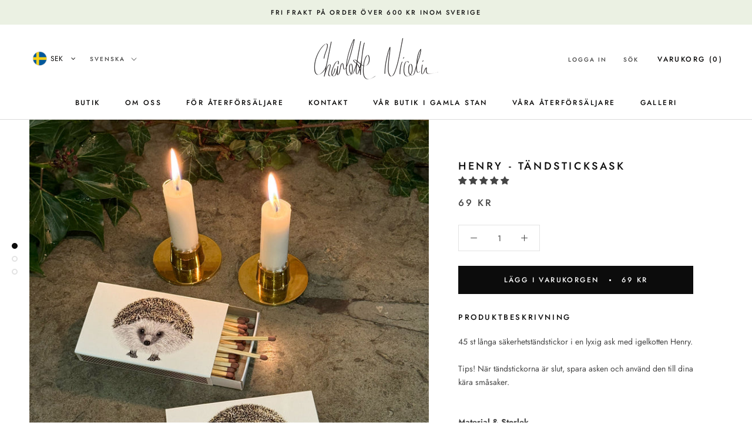

--- FILE ---
content_type: text/html; charset=utf-8
request_url: https://se.charlottenicolin.com/products/henry-match-box
body_size: 94562
content:





<!doctype html>

<html class="no-js" lang="sv">
  <head>
<!-- Global site tag (gtag.js) - Google Ads: 10826423168 -->
<script async src="https://www.googletagmanager.com/gtag/js?id=AW-10826423168"></script>
<script>
  window.dataLayer = window.dataLayer || [];
  function gtag(){dataLayer.push(arguments);}
  gtag('js', new Date());

  gtag('config', 'AW-10826423168');
</script>





    <meta name="p:domain_verify" content="9e082a611b0397fa9f7eb6326c6d2599"/>
    <meta charset="utf-8"> 
    <meta http-equiv="X-UA-Compatible" content="IE=edge,chrome=1">
    <meta name="viewport" content="width=device-width, initial-scale=1.0, height=device-height, minimum-scale=1.0, user-scalable=0">
    <meta name="theme-color" content="">

    <title>
      Tändsticksask - Igelkott - av Charlotte Nicolin
    </title><meta name="description" content="Våra tändsticksaskar med 45 långa tändstickor är lyxiga och snygga. Finns med många olika djurmotiv av Charlotte Nicolin. Här igelkotten Henry. Vi erbjuder gratis frakt inom Sverige på order över 500 kr."><link rel="canonical" href="https://se.charlottenicolin.com/products/henry-match-box"><link rel="shortcut icon" href="//se.charlottenicolin.com/cdn/shop/files/favicon_32x32.png?v=1613524789" type="image/png"><meta property="og:type" content="product">
  <meta property="og:title" content="Henry - Tändsticksask"><meta property="og:image" content="http://se.charlottenicolin.com/cdn/shop/files/Matchbox_Henry_Square_Web_grande.jpg?v=1766217031">
    <meta property="og:image:secure_url" content="https://se.charlottenicolin.com/cdn/shop/files/Matchbox_Henry_Square_Web_grande.jpg?v=1766217031"><meta property="og:image" content="http://se.charlottenicolin.com/cdn/shop/files/Henry_Matchbox_With_Candle_Square_grande.png?v=1766217031">
    <meta property="og:image:secure_url" content="https://se.charlottenicolin.com/cdn/shop/files/Henry_Matchbox_With_Candle_Square_grande.png?v=1766217031"><meta property="og:image" content="http://se.charlottenicolin.com/cdn/shop/products/Henry_Matchbox_grande.png?v=1766217031">
    <meta property="og:image:secure_url" content="https://se.charlottenicolin.com/cdn/shop/products/Henry_Matchbox_grande.png?v=1766217031"><meta property="og:price:amount" content="69">
  <meta property="og:price:currency" content="SEK"><meta property="og:description" content="Våra tändsticksaskar med 45 långa tändstickor är lyxiga och snygga. Finns med många olika djurmotiv av Charlotte Nicolin. Här igelkotten Henry. Vi erbjuder gratis frakt inom Sverige på order över 500 kr."><meta property="og:url" content="https://se.charlottenicolin.com/products/henry-match-box">
<meta property="og:site_name" content="Charlotte Nicolin"><meta name="twitter:card" content="summary"><meta name="twitter:title" content="Henry - Tändsticksask">
  <meta name="twitter:description" content="Produktbeskrivning45 st långa säkerhetständstickor i en lyxig ask med igelkotten Henry.Tips! När tändstickorna är slut, spara asken och använd den till dina kära småsaker.Material &amp;amp; Storlek45 st långa tändstickor i askträStorlek på asken: 6,5 x 11 x 2 cmMer informationVi vill vara med och bidra till en bättre miljö, i Sverige och i världen. Dessa brickor är FSC märkta Mix C037294 tillverkade i Sverige av trä från hållbart skogsbruk.">
  <meta name="twitter:image" content="https://se.charlottenicolin.com/cdn/shop/files/Matchbox_Henry_Square_Web_600x600_crop_center.jpg?v=1766217031">

    <script>window.performance && window.performance.mark && window.performance.mark('shopify.content_for_header.start');</script><meta name="google-site-verification" content="BXVUqM6nIc0SzoopxZbzyPr2cQETsBLQDTE5pPk0jII">
<meta name="facebook-domain-verification" content="21aff7662rxxdic5lb97e96i6223v0">
<meta id="shopify-digital-wallet" name="shopify-digital-wallet" content="/5378736217/digital_wallets/dialog">
<meta name="shopify-checkout-api-token" content="6a4168dc2c000b628a0e6e006898ae82">
<meta id="in-context-paypal-metadata" data-shop-id="5378736217" data-venmo-supported="false" data-environment="production" data-locale="en_US" data-paypal-v4="true" data-currency="SEK">
<link rel="alternate" type="application/json+oembed" href="https://charlottenicolin.com/products/henry-match-box.oembed">
<script async="async" src="/checkouts/internal/preloads.js?locale=en-SE"></script>
<link rel="preconnect" href="https://shop.app" crossorigin="anonymous">
<script async="async" src="https://shop.app/checkouts/internal/preloads.js?locale=en-SE&shop_id=5378736217" crossorigin="anonymous"></script>
<script id="apple-pay-shop-capabilities" type="application/json">{"shopId":5378736217,"countryCode":"SE","currencyCode":"SEK","merchantCapabilities":["supports3DS"],"merchantId":"gid:\/\/shopify\/Shop\/5378736217","merchantName":"Charlotte Nicolin","requiredBillingContactFields":["postalAddress","email","phone"],"requiredShippingContactFields":["postalAddress","email","phone"],"shippingType":"shipping","supportedNetworks":["visa","maestro","masterCard","amex"],"total":{"type":"pending","label":"Charlotte Nicolin","amount":"1.00"},"shopifyPaymentsEnabled":true,"supportsSubscriptions":true}</script>
<script id="shopify-features" type="application/json">{"accessToken":"6a4168dc2c000b628a0e6e006898ae82","betas":["rich-media-storefront-analytics"],"domain":"se.charlottenicolin.com","predictiveSearch":true,"shopId":5378736217,"locale":"en"}</script>
<script>var Shopify = Shopify || {};
Shopify.shop = "charlotte-nicolin.myshopify.com";
Shopify.locale = "en";
Shopify.currency = {"active":"SEK","rate":"1.0"};
Shopify.country = "SE";
Shopify.theme = {"name":"Prestige (Wishlist King)","id":80841998432,"schema_name":"Prestige","schema_version":"2.0.5","theme_store_id":855,"role":"main"};
Shopify.theme.handle = "null";
Shopify.theme.style = {"id":null,"handle":null};
Shopify.cdnHost = "se.charlottenicolin.com/cdn";
Shopify.routes = Shopify.routes || {};
Shopify.routes.root = "/";</script>
<script type="module">!function(o){(o.Shopify=o.Shopify||{}).modules=!0}(window);</script>
<script>!function(o){function n(){var o=[];function n(){o.push(Array.prototype.slice.apply(arguments))}return n.q=o,n}var t=o.Shopify=o.Shopify||{};t.loadFeatures=n(),t.autoloadFeatures=n()}(window);</script>
<script>
  window.ShopifyPay = window.ShopifyPay || {};
  window.ShopifyPay.apiHost = "shop.app\/pay";
  window.ShopifyPay.redirectState = null;
</script>
<script id="shop-js-analytics" type="application/json">{"pageType":"product"}</script>
<script defer="defer" async type="module" src="//se.charlottenicolin.com/cdn/shopifycloud/shop-js/modules/v2/client.init-shop-cart-sync_BT-GjEfc.en.esm.js"></script>
<script defer="defer" async type="module" src="//se.charlottenicolin.com/cdn/shopifycloud/shop-js/modules/v2/chunk.common_D58fp_Oc.esm.js"></script>
<script defer="defer" async type="module" src="//se.charlottenicolin.com/cdn/shopifycloud/shop-js/modules/v2/chunk.modal_xMitdFEc.esm.js"></script>
<script type="module">
  await import("//se.charlottenicolin.com/cdn/shopifycloud/shop-js/modules/v2/client.init-shop-cart-sync_BT-GjEfc.en.esm.js");
await import("//se.charlottenicolin.com/cdn/shopifycloud/shop-js/modules/v2/chunk.common_D58fp_Oc.esm.js");
await import("//se.charlottenicolin.com/cdn/shopifycloud/shop-js/modules/v2/chunk.modal_xMitdFEc.esm.js");

  window.Shopify.SignInWithShop?.initShopCartSync?.({"fedCMEnabled":true,"windoidEnabled":true});

</script>
<script>
  window.Shopify = window.Shopify || {};
  if (!window.Shopify.featureAssets) window.Shopify.featureAssets = {};
  window.Shopify.featureAssets['shop-js'] = {"shop-cart-sync":["modules/v2/client.shop-cart-sync_DZOKe7Ll.en.esm.js","modules/v2/chunk.common_D58fp_Oc.esm.js","modules/v2/chunk.modal_xMitdFEc.esm.js"],"init-fed-cm":["modules/v2/client.init-fed-cm_B6oLuCjv.en.esm.js","modules/v2/chunk.common_D58fp_Oc.esm.js","modules/v2/chunk.modal_xMitdFEc.esm.js"],"shop-cash-offers":["modules/v2/client.shop-cash-offers_D2sdYoxE.en.esm.js","modules/v2/chunk.common_D58fp_Oc.esm.js","modules/v2/chunk.modal_xMitdFEc.esm.js"],"shop-login-button":["modules/v2/client.shop-login-button_QeVjl5Y3.en.esm.js","modules/v2/chunk.common_D58fp_Oc.esm.js","modules/v2/chunk.modal_xMitdFEc.esm.js"],"pay-button":["modules/v2/client.pay-button_DXTOsIq6.en.esm.js","modules/v2/chunk.common_D58fp_Oc.esm.js","modules/v2/chunk.modal_xMitdFEc.esm.js"],"shop-button":["modules/v2/client.shop-button_DQZHx9pm.en.esm.js","modules/v2/chunk.common_D58fp_Oc.esm.js","modules/v2/chunk.modal_xMitdFEc.esm.js"],"avatar":["modules/v2/client.avatar_BTnouDA3.en.esm.js"],"init-windoid":["modules/v2/client.init-windoid_CR1B-cfM.en.esm.js","modules/v2/chunk.common_D58fp_Oc.esm.js","modules/v2/chunk.modal_xMitdFEc.esm.js"],"init-shop-for-new-customer-accounts":["modules/v2/client.init-shop-for-new-customer-accounts_C_vY_xzh.en.esm.js","modules/v2/client.shop-login-button_QeVjl5Y3.en.esm.js","modules/v2/chunk.common_D58fp_Oc.esm.js","modules/v2/chunk.modal_xMitdFEc.esm.js"],"init-shop-email-lookup-coordinator":["modules/v2/client.init-shop-email-lookup-coordinator_BI7n9ZSv.en.esm.js","modules/v2/chunk.common_D58fp_Oc.esm.js","modules/v2/chunk.modal_xMitdFEc.esm.js"],"init-shop-cart-sync":["modules/v2/client.init-shop-cart-sync_BT-GjEfc.en.esm.js","modules/v2/chunk.common_D58fp_Oc.esm.js","modules/v2/chunk.modal_xMitdFEc.esm.js"],"shop-toast-manager":["modules/v2/client.shop-toast-manager_DiYdP3xc.en.esm.js","modules/v2/chunk.common_D58fp_Oc.esm.js","modules/v2/chunk.modal_xMitdFEc.esm.js"],"init-customer-accounts":["modules/v2/client.init-customer-accounts_D9ZNqS-Q.en.esm.js","modules/v2/client.shop-login-button_QeVjl5Y3.en.esm.js","modules/v2/chunk.common_D58fp_Oc.esm.js","modules/v2/chunk.modal_xMitdFEc.esm.js"],"init-customer-accounts-sign-up":["modules/v2/client.init-customer-accounts-sign-up_iGw4briv.en.esm.js","modules/v2/client.shop-login-button_QeVjl5Y3.en.esm.js","modules/v2/chunk.common_D58fp_Oc.esm.js","modules/v2/chunk.modal_xMitdFEc.esm.js"],"shop-follow-button":["modules/v2/client.shop-follow-button_CqMgW2wH.en.esm.js","modules/v2/chunk.common_D58fp_Oc.esm.js","modules/v2/chunk.modal_xMitdFEc.esm.js"],"checkout-modal":["modules/v2/client.checkout-modal_xHeaAweL.en.esm.js","modules/v2/chunk.common_D58fp_Oc.esm.js","modules/v2/chunk.modal_xMitdFEc.esm.js"],"shop-login":["modules/v2/client.shop-login_D91U-Q7h.en.esm.js","modules/v2/chunk.common_D58fp_Oc.esm.js","modules/v2/chunk.modal_xMitdFEc.esm.js"],"lead-capture":["modules/v2/client.lead-capture_BJmE1dJe.en.esm.js","modules/v2/chunk.common_D58fp_Oc.esm.js","modules/v2/chunk.modal_xMitdFEc.esm.js"],"payment-terms":["modules/v2/client.payment-terms_Ci9AEqFq.en.esm.js","modules/v2/chunk.common_D58fp_Oc.esm.js","modules/v2/chunk.modal_xMitdFEc.esm.js"]};
</script>
<script>(function() {
  var isLoaded = false;
  function asyncLoad() {
    if (isLoaded) return;
    isLoaded = true;
    var urls = ["https:\/\/cdn.shopify.com\/s\/files\/1\/0053\/7873\/6217\/t\/7\/assets\/booster_eu_cookie_5378736217.js?2764\u0026shop=charlotte-nicolin.myshopify.com","https:\/\/chimpstatic.com\/mcjs-connected\/js\/users\/9909075c161588773ea8e0ff8\/1209a386c1b51cf34e4ea8df2.js?shop=charlotte-nicolin.myshopify.com","https:\/\/cdn.nfcube.com\/instafeed-9b3a9c77026986681aade8e169fd4f24.js?shop=charlotte-nicolin.myshopify.com","\/\/backinstock.useamp.com\/widget\/50021_1767157585.js?category=bis\u0026v=6\u0026shop=charlotte-nicolin.myshopify.com"];
    for (var i = 0; i < urls.length; i++) {
      var s = document.createElement('script');
      s.type = 'text/javascript';
      s.async = true;
      s.src = urls[i];
      var x = document.getElementsByTagName('script')[0];
      x.parentNode.insertBefore(s, x);
    }
  };
  if(window.attachEvent) {
    window.attachEvent('onload', asyncLoad);
  } else {
    window.addEventListener('load', asyncLoad, false);
  }
})();</script>
<script id="__st">var __st={"a":5378736217,"offset":3600,"reqid":"1d779afb-f40c-4b10-a7e4-ddc908406a82-1769527442","pageurl":"se.charlottenicolin.com\/products\/henry-match-box","u":"b31e8f9d5f01","p":"product","rtyp":"product","rid":2155963678809};</script>
<script>window.ShopifyPaypalV4VisibilityTracking = true;</script>
<script id="captcha-bootstrap">!function(){'use strict';const t='contact',e='account',n='new_comment',o=[[t,t],['blogs',n],['comments',n],[t,'customer']],c=[[e,'customer_login'],[e,'guest_login'],[e,'recover_customer_password'],[e,'create_customer']],r=t=>t.map((([t,e])=>`form[action*='/${t}']:not([data-nocaptcha='true']) input[name='form_type'][value='${e}']`)).join(','),a=t=>()=>t?[...document.querySelectorAll(t)].map((t=>t.form)):[];function s(){const t=[...o],e=r(t);return a(e)}const i='password',u='form_key',d=['recaptcha-v3-token','g-recaptcha-response','h-captcha-response',i],f=()=>{try{return window.sessionStorage}catch{return}},m='__shopify_v',_=t=>t.elements[u];function p(t,e,n=!1){try{const o=window.sessionStorage,c=JSON.parse(o.getItem(e)),{data:r}=function(t){const{data:e,action:n}=t;return t[m]||n?{data:e,action:n}:{data:t,action:n}}(c);for(const[e,n]of Object.entries(r))t.elements[e]&&(t.elements[e].value=n);n&&o.removeItem(e)}catch(o){console.error('form repopulation failed',{error:o})}}const l='form_type',E='cptcha';function T(t){t.dataset[E]=!0}const w=window,h=w.document,L='Shopify',v='ce_forms',y='captcha';let A=!1;((t,e)=>{const n=(g='f06e6c50-85a8-45c8-87d0-21a2b65856fe',I='https://cdn.shopify.com/shopifycloud/storefront-forms-hcaptcha/ce_storefront_forms_captcha_hcaptcha.v1.5.2.iife.js',D={infoText:'Protected by hCaptcha',privacyText:'Privacy',termsText:'Terms'},(t,e,n)=>{const o=w[L][v],c=o.bindForm;if(c)return c(t,g,e,D).then(n);var r;o.q.push([[t,g,e,D],n]),r=I,A||(h.body.append(Object.assign(h.createElement('script'),{id:'captcha-provider',async:!0,src:r})),A=!0)});var g,I,D;w[L]=w[L]||{},w[L][v]=w[L][v]||{},w[L][v].q=[],w[L][y]=w[L][y]||{},w[L][y].protect=function(t,e){n(t,void 0,e),T(t)},Object.freeze(w[L][y]),function(t,e,n,w,h,L){const[v,y,A,g]=function(t,e,n){const i=e?o:[],u=t?c:[],d=[...i,...u],f=r(d),m=r(i),_=r(d.filter((([t,e])=>n.includes(e))));return[a(f),a(m),a(_),s()]}(w,h,L),I=t=>{const e=t.target;return e instanceof HTMLFormElement?e:e&&e.form},D=t=>v().includes(t);t.addEventListener('submit',(t=>{const e=I(t);if(!e)return;const n=D(e)&&!e.dataset.hcaptchaBound&&!e.dataset.recaptchaBound,o=_(e),c=g().includes(e)&&(!o||!o.value);(n||c)&&t.preventDefault(),c&&!n&&(function(t){try{if(!f())return;!function(t){const e=f();if(!e)return;const n=_(t);if(!n)return;const o=n.value;o&&e.removeItem(o)}(t);const e=Array.from(Array(32),(()=>Math.random().toString(36)[2])).join('');!function(t,e){_(t)||t.append(Object.assign(document.createElement('input'),{type:'hidden',name:u})),t.elements[u].value=e}(t,e),function(t,e){const n=f();if(!n)return;const o=[...t.querySelectorAll(`input[type='${i}']`)].map((({name:t})=>t)),c=[...d,...o],r={};for(const[a,s]of new FormData(t).entries())c.includes(a)||(r[a]=s);n.setItem(e,JSON.stringify({[m]:1,action:t.action,data:r}))}(t,e)}catch(e){console.error('failed to persist form',e)}}(e),e.submit())}));const S=(t,e)=>{t&&!t.dataset[E]&&(n(t,e.some((e=>e===t))),T(t))};for(const o of['focusin','change'])t.addEventListener(o,(t=>{const e=I(t);D(e)&&S(e,y())}));const B=e.get('form_key'),M=e.get(l),P=B&&M;t.addEventListener('DOMContentLoaded',(()=>{const t=y();if(P)for(const e of t)e.elements[l].value===M&&p(e,B);[...new Set([...A(),...v().filter((t=>'true'===t.dataset.shopifyCaptcha))])].forEach((e=>S(e,t)))}))}(h,new URLSearchParams(w.location.search),n,t,e,['guest_login'])})(!0,!0)}();</script>
<script integrity="sha256-4kQ18oKyAcykRKYeNunJcIwy7WH5gtpwJnB7kiuLZ1E=" data-source-attribution="shopify.loadfeatures" defer="defer" src="//se.charlottenicolin.com/cdn/shopifycloud/storefront/assets/storefront/load_feature-a0a9edcb.js" crossorigin="anonymous"></script>
<script crossorigin="anonymous" defer="defer" src="//se.charlottenicolin.com/cdn/shopifycloud/storefront/assets/shopify_pay/storefront-65b4c6d7.js?v=20250812"></script>
<script data-source-attribution="shopify.dynamic_checkout.dynamic.init">var Shopify=Shopify||{};Shopify.PaymentButton=Shopify.PaymentButton||{isStorefrontPortableWallets:!0,init:function(){window.Shopify.PaymentButton.init=function(){};var t=document.createElement("script");t.src="https://se.charlottenicolin.com/cdn/shopifycloud/portable-wallets/latest/portable-wallets.en.js",t.type="module",document.head.appendChild(t)}};
</script>
<script data-source-attribution="shopify.dynamic_checkout.buyer_consent">
  function portableWalletsHideBuyerConsent(e){var t=document.getElementById("shopify-buyer-consent"),n=document.getElementById("shopify-subscription-policy-button");t&&n&&(t.classList.add("hidden"),t.setAttribute("aria-hidden","true"),n.removeEventListener("click",e))}function portableWalletsShowBuyerConsent(e){var t=document.getElementById("shopify-buyer-consent"),n=document.getElementById("shopify-subscription-policy-button");t&&n&&(t.classList.remove("hidden"),t.removeAttribute("aria-hidden"),n.addEventListener("click",e))}window.Shopify?.PaymentButton&&(window.Shopify.PaymentButton.hideBuyerConsent=portableWalletsHideBuyerConsent,window.Shopify.PaymentButton.showBuyerConsent=portableWalletsShowBuyerConsent);
</script>
<script data-source-attribution="shopify.dynamic_checkout.cart.bootstrap">document.addEventListener("DOMContentLoaded",(function(){function t(){return document.querySelector("shopify-accelerated-checkout-cart, shopify-accelerated-checkout")}if(t())Shopify.PaymentButton.init();else{new MutationObserver((function(e,n){t()&&(Shopify.PaymentButton.init(),n.disconnect())})).observe(document.body,{childList:!0,subtree:!0})}}));
</script>
<link id="shopify-accelerated-checkout-styles" rel="stylesheet" media="screen" href="https://se.charlottenicolin.com/cdn/shopifycloud/portable-wallets/latest/accelerated-checkout-backwards-compat.css" crossorigin="anonymous">
<style id="shopify-accelerated-checkout-cart">
        #shopify-buyer-consent {
  margin-top: 1em;
  display: inline-block;
  width: 100%;
}

#shopify-buyer-consent.hidden {
  display: none;
}

#shopify-subscription-policy-button {
  background: none;
  border: none;
  padding: 0;
  text-decoration: underline;
  font-size: inherit;
  cursor: pointer;
}

#shopify-subscription-policy-button::before {
  box-shadow: none;
}

      </style>

<script>window.performance && window.performance.mark && window.performance.mark('shopify.content_for_header.end');</script>

    <link rel="stylesheet" href="//se.charlottenicolin.com/cdn/shop/t/7/assets/theme.scss.css?v=154229802540805161591764109168">

    <script>
      // This allows to expose several variables to the global scope, to be used in scripts
      window.theme = {
        template: "product",
        shopCurrency: "SEK",
        moneyFormat: "\u003cspan class=money\u003e{{amount_no_decimals}} kr\u003c\/span\u003e",
        moneyWithCurrencyFormat: "\u003cspan class=money\u003e{{amount_no_decimals}} \u003c\/span\u003e",
        currencyConversionEnabled: false,
        currencyConversionMoneyFormat: "money_format",
        currencyConversionRoundAmounts: true,
        productImageSize: "natural",
        searchMode: "product,article,page",
        showPageTransition: true,
        showElementStaggering: false,
        showImageZooming: true,
        enableExperimentalResizeObserver: false
      };

      window.languages = {
        cartAddNote: "Add Order Note",
        cartEditNote: "Edit Order Note",
        productImageLoadingError: "This image could not be loaded. Please try to reload the page.",
        productFormAddToCart: "Add to cart",
        productFormUnavailable: "Unavailable",
        productFormSoldOut: "Sold Out",
        shippingEstimatorOneResult: "1 option available:",
        shippingEstimatorMoreResults: "{{count}} options available:",
        shippingEstimatorNoResults: "No shipping could be found"
      };

      window.lazySizesConfig = {
        loadHidden: false,
        hFac: 0.5,
        expFactor: 2,
        ricTimeout: 150,
        lazyClass: 'Image--lazyLoad',
        loadingClass: 'Image--lazyLoading',
        loadedClass: 'Image--lazyLoaded'
      };

      document.documentElement.className = document.documentElement.className.replace('no-js', 'js');
      document.documentElement.style.setProperty('--window-height', window.innerHeight + 'px');

      // We do a quick detection of some features (we could use Modernizr but for so little...)
      (function() {
        document.documentElement.className += ((window.CSS && window.CSS.supports('(position: sticky) or (position: -webkit-sticky)')) ? ' supports-sticky' : ' no-supports-sticky');
        document.documentElement.className += (window.matchMedia('(-moz-touch-enabled: 1), (hover: none)')).matches ? ' no-supports-hover' : ' supports-hover';
      }());

      window.onpageshow = function (event) {
        if (event.persisted) {
          window.location.reload();
        }
      };
    </script>

    <script src="//se.charlottenicolin.com/cdn/shop/t/7/assets/lazysizes.min.js?v=174358363404432586981579280332" async></script>

    
<script src="https://polyfill-fastly.net/v2/polyfill.min.js?features=fetch,Element.prototype.closest,Element.prototype.remove,Element.prototype.classList,Array.prototype.includes,Array.prototype.fill,Object.assign,CustomEvent,IntersectionObserver,IntersectionObserverEntry" defer></script>
    <script src="//se.charlottenicolin.com/cdn/shop/t/7/assets/libs.min.js?v=88466822118989791001579280333" defer></script>
    <script src="//se.charlottenicolin.com/cdn/shop/t/7/assets/theme.min.js?v=38606973108106749121579280338" defer></script>
    <script src="//se.charlottenicolin.com/cdn/shop/t/7/assets/custom.js?v=8814717088703906631579280331" defer></script>

    
  <script type="application/ld+json">
  {
    "@context": "http://schema.org",
    "@type": "Product",
  "@id": "https:\/\/se.charlottenicolin.com\/products\/henry-match-box#product",
    "offers": {
      "@type": "Offer",
      "availability":"//schema.org/InStock",
      "price": "69",
      "priceCurrency": "SEK"
    },
    "brand": "Charlotte Nicolin",
    "name": "Henry - Tändsticksask",
    "description": "Produktbeskrivning45 st långa säkerhetständstickor i en lyxig ask med igelkotten Henry.Tips! När tändstickorna är slut, spara asken och använd den till dina kära småsaker.Material \u0026amp; Storlek45 st långa tändstickor i askträStorlek på asken: 6,5 x 11 x 2 cmMer informationVi vill vara med och bidra till en bättre miljö, i Sverige och i världen. Dessa brickor är FSC märkta Mix C037294 tillverkade i Sverige av trä från hållbart skogsbruk.",
    "category": "Tändsticksask",
    "url": "https://se.charlottenicolin.com/products/henry-match-box",
    "image": {
      "@type": "ImageObject",
      "url": "https://se.charlottenicolin.com/cdn/shop/files/Matchbox_Henry_Square_Web_1024x1024.jpg?v=1766217031",
      "image": "https://se.charlottenicolin.com/cdn/shop/files/Matchbox_Henry_Square_Web_1024x1024.jpg?v=1766217031",
      "name": "Henry - Matchbox",
      "width": 1024,
      "height": 1024
    }
  }
  </script>

    <!-- JSON-LD markup generated by Google Structured Data Markup Helper. -->
<script type="application/ld+json">
{
  "@context" : "http://schema.org",
  "@type" : "Product",
  "brand" : {
    "@type" : "Brand",
    "logo" : "https://cdn.shopify.com/s/files/1/0053/7873/6217/files/charlotte-nicolin-vector_215x.png?v=1542705752"
  }
}
</script>
    
  
    
  <!-- Hotjar Tracking Code for www.charlottenicolin.com -->
<script>
    (function(h,o,t,j,a,r){
        h.hj=h.hj||function(){(h.hj.q=h.hj.q||[]).push(arguments)};
        h._hjSettings={hjid:1514506,hjsv:6};
        a=o.getElementsByTagName('head')[0];
        r=o.createElement('script');r.async=1;
        r.src=t+h._hjSettings.hjid+j+h._hjSettings.hjsv;
        a.appendChild(r);
    })(window,document,'https://static.hotjar.com/c/hotjar-','.js?sv=');
</script>
<script>
window.mlvedaShopCurrency = "SEK";
window.shopCurrency = "SEK";
window.supported_currencies = "SEK USD EUR";
</script> 

<script>window.__pagefly_analytics_settings__ = {"acceptTracking":false};</script>
   
<!-- Start of Judge.me Core -->
<link rel="dns-prefetch" href="https://cdn.judge.me/">
<script data-cfasync='false' class='jdgm-settings-script'>window.jdgmSettings={"pagination":5,"disable_web_reviews":false,"badge_no_review_text":"No reviews","badge_n_reviews_text":"{{ n }} review/reviews","hide_badge_preview_if_no_reviews":true,"badge_hide_text":false,"enforce_center_preview_badge":false,"widget_title":"Customer Reviews","widget_open_form_text":"Write a review","widget_close_form_text":"Cancel review","widget_refresh_page_text":"Refresh page","widget_summary_text":"Based on {{ number_of_reviews }} review/reviews","widget_no_review_text":"Be the first to write a review","widget_name_field_text":"Display name","widget_verified_name_field_text":"Verified Name (public)","widget_name_placeholder_text":"Display name","widget_required_field_error_text":"This field is required.","widget_email_field_text":"Email address","widget_verified_email_field_text":"Verified Email (private, can not be edited)","widget_email_placeholder_text":"Din email","widget_email_field_error_text":"Please enter a valid email address.","widget_rating_field_text":"Rating","widget_review_title_field_text":"Review Title","widget_review_title_placeholder_text":"Give your review a title","widget_review_body_field_text":"Review content","widget_review_body_placeholder_text":"Start writing here...","widget_pictures_field_text":"Picture/Video (optional)","widget_submit_review_text":"Submit Review","widget_submit_verified_review_text":"Submit Verified Review","widget_submit_success_msg_with_auto_publish":"Thank you! Please refresh the page in a few moments to see your review. You can remove or edit your review by logging into \u003ca href='https://judge.me/login' target='_blank' rel='nofollow noopener'\u003eJudge.me\u003c/a\u003e","widget_submit_success_msg_no_auto_publish":"Thank you! Your review will be published as soon as it is approved by the shop admin. You can remove or edit your review by logging into \u003ca href='https://judge.me/login' target='_blank' rel='nofollow noopener'\u003eJudge.me\u003c/a\u003e","widget_show_default_reviews_out_of_total_text":"Showing {{ n_reviews_shown }} out of {{ n_reviews }} reviews.","widget_show_all_link_text":"Show all","widget_show_less_link_text":"Show less","widget_author_said_text":"{{ reviewer_name }} said:","widget_days_text":"{{ n }} days ago","widget_weeks_text":"{{ n }} week/weeks ago","widget_months_text":"{{ n }} month/months ago","widget_years_text":"{{ n }} year/years ago","widget_yesterday_text":"Yesterday","widget_today_text":"Today","widget_replied_text":"\u003e\u003e {{ shop_name }} replied:","widget_read_more_text":"Läs mer","widget_reviewer_name_as_initial":"","widget_rating_filter_color":"#fbcd0a","widget_rating_filter_see_all_text":"See all reviews","widget_sorting_most_recent_text":"Most Recent","widget_sorting_highest_rating_text":"Highest Rating","widget_sorting_lowest_rating_text":"Lowest Rating","widget_sorting_with_pictures_text":"Only Pictures","widget_sorting_most_helpful_text":"Most Helpful","widget_open_question_form_text":"Ask a question","widget_reviews_subtab_text":"Reviews","widget_questions_subtab_text":"Questions","widget_question_label_text":"Question","widget_answer_label_text":"Answer","widget_question_placeholder_text":"Write your question here","widget_submit_question_text":"Submit Question","widget_question_submit_success_text":"Thank you for your question! We will notify you once it gets answered.","verified_badge_text":"Verified","verified_badge_bg_color":"","verified_badge_text_color":"","verified_badge_placement":"left-of-reviewer-name","widget_review_max_height":"","widget_hide_border":false,"widget_social_share":false,"widget_thumb":false,"widget_review_location_show":false,"widget_location_format":"","all_reviews_include_out_of_store_products":true,"all_reviews_out_of_store_text":"(out of store)","all_reviews_pagination":100,"all_reviews_product_name_prefix_text":"about","enable_review_pictures":false,"enable_question_anwser":false,"widget_theme":"default","review_date_format":"mm/dd/yyyy","default_sort_method":"most-recent","widget_product_reviews_subtab_text":"Product Reviews","widget_shop_reviews_subtab_text":"Shop Reviews","widget_other_products_reviews_text":"Reviews for other products","widget_store_reviews_subtab_text":"Store reviews","widget_no_store_reviews_text":"This store hasn't received any reviews yet","widget_web_restriction_product_reviews_text":"This product hasn't received any reviews yet","widget_no_items_text":"No items found","widget_show_more_text":"Show more","widget_write_a_store_review_text":"Write a Store Review","widget_other_languages_heading":"Reviews in Other Languages","widget_translate_review_text":"Translate review to {{ language }}","widget_translating_review_text":"Translating...","widget_show_original_translation_text":"Show original ({{ language }})","widget_translate_review_failed_text":"Review couldn't be translated.","widget_translate_review_retry_text":"Retry","widget_translate_review_try_again_later_text":"Try again later","show_product_url_for_grouped_product":false,"widget_sorting_pictures_first_text":"Pictures First","show_pictures_on_all_rev_page_mobile":false,"show_pictures_on_all_rev_page_desktop":false,"floating_tab_hide_mobile_install_preference":false,"floating_tab_button_name":"★ Reviews","floating_tab_title":"Let customers speak for us","floating_tab_button_color":"","floating_tab_button_background_color":"","floating_tab_url":"","floating_tab_url_enabled":false,"floating_tab_tab_style":"text","all_reviews_text_badge_text":"Customers rate us {{ shop.metafields.judgeme.all_reviews_rating | round: 1 }}/5 based on {{ shop.metafields.judgeme.all_reviews_count }} reviews.","all_reviews_text_badge_text_branded_style":"{{ shop.metafields.judgeme.all_reviews_rating | round: 1 }} out of 5 stars based on {{ shop.metafields.judgeme.all_reviews_count }} reviews","is_all_reviews_text_badge_a_link":false,"show_stars_for_all_reviews_text_badge":false,"all_reviews_text_badge_url":"","all_reviews_text_style":"text","all_reviews_text_color_style":"judgeme_brand_color","all_reviews_text_color":"#108474","all_reviews_text_show_jm_brand":true,"featured_carousel_show_header":true,"featured_carousel_title":"Let customers speak for us","testimonials_carousel_title":"Customers are saying","videos_carousel_title":"Real customer stories","cards_carousel_title":"Customers are saying","featured_carousel_count_text":"from {{ n }} reviews","featured_carousel_add_link_to_all_reviews_page":false,"featured_carousel_url":"","featured_carousel_show_images":true,"featured_carousel_autoslide_interval":5,"featured_carousel_arrows_on_the_sides":false,"featured_carousel_height":250,"featured_carousel_width":80,"featured_carousel_image_size":0,"featured_carousel_image_height":250,"featured_carousel_arrow_color":"#eeeeee","verified_count_badge_style":"vintage","verified_count_badge_orientation":"horizontal","verified_count_badge_color_style":"judgeme_brand_color","verified_count_badge_color":"#108474","is_verified_count_badge_a_link":false,"verified_count_badge_url":"","verified_count_badge_show_jm_brand":true,"widget_rating_preset_default":5,"widget_first_sub_tab":"product-reviews","widget_show_histogram":true,"widget_histogram_use_custom_color":false,"widget_pagination_use_custom_color":false,"widget_star_use_custom_color":false,"widget_verified_badge_use_custom_color":false,"widget_write_review_use_custom_color":false,"picture_reminder_submit_button":"Upload Pictures","enable_review_videos":false,"mute_video_by_default":false,"widget_sorting_videos_first_text":"Videos First","widget_review_pending_text":"Pending","featured_carousel_items_for_large_screen":3,"social_share_options_order":"Facebook,Twitter","remove_microdata_snippet":false,"disable_json_ld":false,"enable_json_ld_products":false,"preview_badge_show_question_text":false,"preview_badge_no_question_text":"No questions","preview_badge_n_question_text":"{{ number_of_questions }} question/questions","qa_badge_show_icon":false,"qa_badge_position":"same-row","remove_judgeme_branding":false,"widget_add_search_bar":false,"widget_search_bar_placeholder":"Search","widget_sorting_verified_only_text":"Verified only","featured_carousel_theme":"default","featured_carousel_show_rating":true,"featured_carousel_show_title":true,"featured_carousel_show_body":true,"featured_carousel_show_date":false,"featured_carousel_show_reviewer":true,"featured_carousel_show_product":false,"featured_carousel_header_background_color":"#108474","featured_carousel_header_text_color":"#ffffff","featured_carousel_name_product_separator":"reviewed","featured_carousel_full_star_background":"#108474","featured_carousel_empty_star_background":"#dadada","featured_carousel_vertical_theme_background":"#f9fafb","featured_carousel_verified_badge_enable":false,"featured_carousel_verified_badge_color":"#108474","featured_carousel_border_style":"round","featured_carousel_review_line_length_limit":3,"featured_carousel_more_reviews_button_text":"Read more reviews","featured_carousel_view_product_button_text":"View product","all_reviews_page_load_reviews_on":"scroll","all_reviews_page_load_more_text":"Load More Reviews","disable_fb_tab_reviews":false,"enable_ajax_cdn_cache":false,"widget_public_name_text":"displayed publicly like","default_reviewer_name":"John Smith","default_reviewer_name_has_non_latin":true,"widget_reviewer_anonymous":"Anonymous","medals_widget_title":"Judge.me Review Medals","medals_widget_background_color":"#f9fafb","medals_widget_position":"footer_all_pages","medals_widget_border_color":"#f9fafb","medals_widget_verified_text_position":"left","medals_widget_use_monochromatic_version":false,"medals_widget_elements_color":"#108474","show_reviewer_avatar":true,"widget_invalid_yt_video_url_error_text":"Not a YouTube video URL","widget_max_length_field_error_text":"Please enter no more than {0} characters.","widget_show_country_flag":false,"widget_show_collected_via_shop_app":true,"widget_verified_by_shop_badge_style":"light","widget_verified_by_shop_text":"Verified by Shop","widget_show_photo_gallery":false,"widget_load_with_code_splitting":true,"widget_ugc_install_preference":false,"widget_ugc_title":"Made by us, Shared by you","widget_ugc_subtitle":"Tag us to see your picture featured in our page","widget_ugc_arrows_color":"#ffffff","widget_ugc_primary_button_text":"Buy Now","widget_ugc_primary_button_background_color":"#108474","widget_ugc_primary_button_text_color":"#ffffff","widget_ugc_primary_button_border_width":"0","widget_ugc_primary_button_border_style":"none","widget_ugc_primary_button_border_color":"#108474","widget_ugc_primary_button_border_radius":"25","widget_ugc_secondary_button_text":"Load More","widget_ugc_secondary_button_background_color":"#ffffff","widget_ugc_secondary_button_text_color":"#108474","widget_ugc_secondary_button_border_width":"2","widget_ugc_secondary_button_border_style":"solid","widget_ugc_secondary_button_border_color":"#108474","widget_ugc_secondary_button_border_radius":"25","widget_ugc_reviews_button_text":"View Reviews","widget_ugc_reviews_button_background_color":"#ffffff","widget_ugc_reviews_button_text_color":"#108474","widget_ugc_reviews_button_border_width":"2","widget_ugc_reviews_button_border_style":"solid","widget_ugc_reviews_button_border_color":"#108474","widget_ugc_reviews_button_border_radius":"25","widget_ugc_reviews_button_link_to":"judgeme-reviews-page","widget_ugc_show_post_date":true,"widget_ugc_max_width":"800","widget_rating_metafield_value_type":true,"widget_primary_color":"#108474","widget_enable_secondary_color":false,"widget_secondary_color":"#edf5f5","widget_summary_average_rating_text":"{{ average_rating }} out of 5","widget_media_grid_title":"Customer photos \u0026 videos","widget_media_grid_see_more_text":"See more","widget_round_style":false,"widget_show_product_medals":true,"widget_verified_by_judgeme_text":"Verified by Judge.me","widget_show_store_medals":true,"widget_verified_by_judgeme_text_in_store_medals":"Verified by Judge.me","widget_media_field_exceed_quantity_message":"Sorry, we can only accept {{ max_media }} for one review.","widget_media_field_exceed_limit_message":"{{ file_name }} is too large, please select a {{ media_type }} less than {{ size_limit }}MB.","widget_review_submitted_text":"Review Submitted!","widget_question_submitted_text":"Question Submitted!","widget_close_form_text_question":"Cancel","widget_write_your_answer_here_text":"Write your answer here","widget_enabled_branded_link":true,"widget_show_collected_by_judgeme":false,"widget_reviewer_name_color":"","widget_write_review_text_color":"","widget_write_review_bg_color":"","widget_collected_by_judgeme_text":"collected by Judge.me","widget_pagination_type":"standard","widget_load_more_text":"Load More","widget_load_more_color":"#108474","widget_full_review_text":"Full Review","widget_read_more_reviews_text":"Read More Reviews","widget_read_questions_text":"Read Questions","widget_questions_and_answers_text":"Questions \u0026 Answers","widget_verified_by_text":"Verified by","widget_verified_text":"Verified","widget_number_of_reviews_text":"{{ number_of_reviews }} reviews","widget_back_button_text":"Back","widget_next_button_text":"Next","widget_custom_forms_filter_button":"Filters","custom_forms_style":"vertical","widget_show_review_information":false,"how_reviews_are_collected":"How reviews are collected?","widget_show_review_keywords":false,"widget_gdpr_statement":"How we use your data: We'll only contact you about the review you left, and only if necessary. By submitting your review, you agree to Judge.me's \u003ca href='https://judge.me/terms' target='_blank' rel='nofollow noopener'\u003eterms\u003c/a\u003e, \u003ca href='https://judge.me/privacy' target='_blank' rel='nofollow noopener'\u003eprivacy\u003c/a\u003e and \u003ca href='https://judge.me/content-policy' target='_blank' rel='nofollow noopener'\u003econtent\u003c/a\u003e policies.","widget_multilingual_sorting_enabled":false,"widget_translate_review_content_enabled":false,"widget_translate_review_content_method":"manual","popup_widget_review_selection":"automatically_with_pictures","popup_widget_round_border_style":true,"popup_widget_show_title":true,"popup_widget_show_body":true,"popup_widget_show_reviewer":false,"popup_widget_show_product":true,"popup_widget_show_pictures":true,"popup_widget_use_review_picture":true,"popup_widget_show_on_home_page":true,"popup_widget_show_on_product_page":true,"popup_widget_show_on_collection_page":true,"popup_widget_show_on_cart_page":true,"popup_widget_position":"bottom_left","popup_widget_first_review_delay":5,"popup_widget_duration":5,"popup_widget_interval":5,"popup_widget_review_count":5,"popup_widget_hide_on_mobile":true,"review_snippet_widget_round_border_style":true,"review_snippet_widget_card_color":"#FFFFFF","review_snippet_widget_slider_arrows_background_color":"#FFFFFF","review_snippet_widget_slider_arrows_color":"#000000","review_snippet_widget_star_color":"#108474","show_product_variant":false,"all_reviews_product_variant_label_text":"Variant: ","widget_show_verified_branding":false,"widget_ai_summary_title":"Customers say","widget_ai_summary_disclaimer":"AI-powered review summary based on recent customer reviews","widget_show_ai_summary":false,"widget_show_ai_summary_bg":false,"widget_show_review_title_input":true,"redirect_reviewers_invited_via_email":"review_widget","request_store_review_after_product_review":false,"request_review_other_products_in_order":false,"review_form_color_scheme":"default","review_form_corner_style":"square","review_form_star_color":{},"review_form_text_color":"#333333","review_form_background_color":"#ffffff","review_form_field_background_color":"#fafafa","review_form_button_color":{},"review_form_button_text_color":"#ffffff","review_form_modal_overlay_color":"#000000","review_content_screen_title_text":"How would you rate this product?","review_content_introduction_text":"We would love it if you would share a bit about your experience.","store_review_form_title_text":"How would you rate this store?","store_review_form_introduction_text":"We would love it if you would share a bit about your experience.","show_review_guidance_text":true,"one_star_review_guidance_text":"Poor","five_star_review_guidance_text":"Great","customer_information_screen_title_text":"About you","customer_information_introduction_text":"Please tell us more about you.","custom_questions_screen_title_text":"Your experience in more detail","custom_questions_introduction_text":"Here are a few questions to help us understand more about your experience.","review_submitted_screen_title_text":"Thanks for your review!","review_submitted_screen_thank_you_text":"We are processing it and it will appear on the store soon.","review_submitted_screen_email_verification_text":"Please confirm your email by clicking the link we just sent you. This helps us keep reviews authentic.","review_submitted_request_store_review_text":"Would you like to share your experience of shopping with us?","review_submitted_review_other_products_text":"Would you like to review these products?","store_review_screen_title_text":"Would you like to share your experience of shopping with us?","store_review_introduction_text":"We value your feedback and use it to improve. Please share any thoughts or suggestions you have.","reviewer_media_screen_title_picture_text":"Share a picture","reviewer_media_introduction_picture_text":"Upload a photo to support your review.","reviewer_media_screen_title_video_text":"Share a video","reviewer_media_introduction_video_text":"Upload a video to support your review.","reviewer_media_screen_title_picture_or_video_text":"Share a picture or video","reviewer_media_introduction_picture_or_video_text":"Upload a photo or video to support your review.","reviewer_media_youtube_url_text":"Paste your Youtube URL here","advanced_settings_next_step_button_text":"Next","advanced_settings_close_review_button_text":"Close","modal_write_review_flow":false,"write_review_flow_required_text":"Required","write_review_flow_privacy_message_text":"We respect your privacy.","write_review_flow_anonymous_text":"Post review as anonymous","write_review_flow_visibility_text":"This won't be visible to other customers.","write_review_flow_multiple_selection_help_text":"Select as many as you like","write_review_flow_single_selection_help_text":"Select one option","write_review_flow_required_field_error_text":"This field is required","write_review_flow_invalid_email_error_text":"Please enter a valid email address","write_review_flow_max_length_error_text":"Max. {{ max_length }} characters.","write_review_flow_media_upload_text":"\u003cb\u003eClick to upload\u003c/b\u003e or drag and drop","write_review_flow_gdpr_statement":"We'll only contact you about your review if necessary. By submitting your review, you agree to our \u003ca href='https://judge.me/terms' target='_blank' rel='nofollow noopener'\u003eterms and conditions\u003c/a\u003e and \u003ca href='https://judge.me/privacy' target='_blank' rel='nofollow noopener'\u003eprivacy policy\u003c/a\u003e.","rating_only_reviews_enabled":false,"show_negative_reviews_help_screen":false,"new_review_flow_help_screen_rating_threshold":3,"negative_review_resolution_screen_title_text":"Tell us more","negative_review_resolution_text":"Your experience matters to us. If there were issues with your purchase, we're here to help. Feel free to reach out to us, we'd love the opportunity to make things right.","negative_review_resolution_button_text":"Contact us","negative_review_resolution_proceed_with_review_text":"Leave a review","negative_review_resolution_subject":"Issue with purchase from {{ shop_name }}.{{ order_name }}","preview_badge_collection_page_install_status":false,"widget_review_custom_css":"","preview_badge_custom_css":"","preview_badge_stars_count":"5-stars","featured_carousel_custom_css":"","floating_tab_custom_css":"","all_reviews_widget_custom_css":"","medals_widget_custom_css":"","verified_badge_custom_css":"","all_reviews_text_custom_css":"","transparency_badges_collected_via_store_invite":false,"transparency_badges_from_another_provider":false,"transparency_badges_collected_from_store_visitor":false,"transparency_badges_collected_by_verified_review_provider":false,"transparency_badges_earned_reward":false,"transparency_badges_collected_via_store_invite_text":"Review collected via store invitation","transparency_badges_from_another_provider_text":"Review collected from another provider","transparency_badges_collected_from_store_visitor_text":"Review collected from a store visitor","transparency_badges_written_in_google_text":"Review written in Google","transparency_badges_written_in_etsy_text":"Review written in Etsy","transparency_badges_written_in_shop_app_text":"Review written in Shop App","transparency_badges_earned_reward_text":"Review earned a reward for future purchase","product_review_widget_per_page":10,"widget_store_review_label_text":"Review about the store","checkout_comment_extension_title_on_product_page":"Customer Comments","checkout_comment_extension_num_latest_comment_show":5,"checkout_comment_extension_format":"name_and_timestamp","checkout_comment_customer_name":"last_initial","checkout_comment_comment_notification":true,"preview_badge_collection_page_install_preference":true,"preview_badge_home_page_install_preference":false,"preview_badge_product_page_install_preference":true,"review_widget_install_preference":"","review_carousel_install_preference":false,"floating_reviews_tab_install_preference":"none","verified_reviews_count_badge_install_preference":false,"all_reviews_text_install_preference":false,"review_widget_best_location":true,"judgeme_medals_install_preference":false,"review_widget_revamp_enabled":false,"review_widget_qna_enabled":false,"review_widget_header_theme":"minimal","review_widget_widget_title_enabled":true,"review_widget_header_text_size":"medium","review_widget_header_text_weight":"regular","review_widget_average_rating_style":"compact","review_widget_bar_chart_enabled":true,"review_widget_bar_chart_type":"numbers","review_widget_bar_chart_style":"standard","review_widget_expanded_media_gallery_enabled":false,"review_widget_reviews_section_theme":"standard","review_widget_image_style":"thumbnails","review_widget_review_image_ratio":"square","review_widget_stars_size":"medium","review_widget_verified_badge":"standard_text","review_widget_review_title_text_size":"medium","review_widget_review_text_size":"medium","review_widget_review_text_length":"medium","review_widget_number_of_columns_desktop":3,"review_widget_carousel_transition_speed":5,"review_widget_custom_questions_answers_display":"always","review_widget_button_text_color":"#FFFFFF","review_widget_text_color":"#000000","review_widget_lighter_text_color":"#7B7B7B","review_widget_corner_styling":"soft","review_widget_review_word_singular":"review","review_widget_review_word_plural":"reviews","review_widget_voting_label":"Helpful?","review_widget_shop_reply_label":"Reply from {{ shop_name }}:","review_widget_filters_title":"Filters","qna_widget_question_word_singular":"Question","qna_widget_question_word_plural":"Questions","qna_widget_answer_reply_label":"Answer from {{ answerer_name }}:","qna_content_screen_title_text":"Ask a question about this product","qna_widget_question_required_field_error_text":"Please enter your question.","qna_widget_flow_gdpr_statement":"We'll only contact you about your question if necessary. By submitting your question, you agree to our \u003ca href='https://judge.me/terms' target='_blank' rel='nofollow noopener'\u003eterms and conditions\u003c/a\u003e and \u003ca href='https://judge.me/privacy' target='_blank' rel='nofollow noopener'\u003eprivacy policy\u003c/a\u003e.","qna_widget_question_submitted_text":"Thanks for your question!","qna_widget_close_form_text_question":"Close","qna_widget_question_submit_success_text":"We’ll notify you by email when your question is answered.","all_reviews_widget_v2025_enabled":false,"all_reviews_widget_v2025_header_theme":"default","all_reviews_widget_v2025_widget_title_enabled":true,"all_reviews_widget_v2025_header_text_size":"medium","all_reviews_widget_v2025_header_text_weight":"regular","all_reviews_widget_v2025_average_rating_style":"compact","all_reviews_widget_v2025_bar_chart_enabled":true,"all_reviews_widget_v2025_bar_chart_type":"numbers","all_reviews_widget_v2025_bar_chart_style":"standard","all_reviews_widget_v2025_expanded_media_gallery_enabled":false,"all_reviews_widget_v2025_show_store_medals":true,"all_reviews_widget_v2025_show_photo_gallery":true,"all_reviews_widget_v2025_show_review_keywords":false,"all_reviews_widget_v2025_show_ai_summary":false,"all_reviews_widget_v2025_show_ai_summary_bg":false,"all_reviews_widget_v2025_add_search_bar":false,"all_reviews_widget_v2025_default_sort_method":"most-recent","all_reviews_widget_v2025_reviews_per_page":10,"all_reviews_widget_v2025_reviews_section_theme":"default","all_reviews_widget_v2025_image_style":"thumbnails","all_reviews_widget_v2025_review_image_ratio":"square","all_reviews_widget_v2025_stars_size":"medium","all_reviews_widget_v2025_verified_badge":"bold_badge","all_reviews_widget_v2025_review_title_text_size":"medium","all_reviews_widget_v2025_review_text_size":"medium","all_reviews_widget_v2025_review_text_length":"medium","all_reviews_widget_v2025_number_of_columns_desktop":3,"all_reviews_widget_v2025_carousel_transition_speed":5,"all_reviews_widget_v2025_custom_questions_answers_display":"always","all_reviews_widget_v2025_show_product_variant":false,"all_reviews_widget_v2025_show_reviewer_avatar":true,"all_reviews_widget_v2025_reviewer_name_as_initial":"","all_reviews_widget_v2025_review_location_show":false,"all_reviews_widget_v2025_location_format":"","all_reviews_widget_v2025_show_country_flag":false,"all_reviews_widget_v2025_verified_by_shop_badge_style":"light","all_reviews_widget_v2025_social_share":false,"all_reviews_widget_v2025_social_share_options_order":"Facebook,Twitter,LinkedIn,Pinterest","all_reviews_widget_v2025_pagination_type":"standard","all_reviews_widget_v2025_button_text_color":"#FFFFFF","all_reviews_widget_v2025_text_color":"#000000","all_reviews_widget_v2025_lighter_text_color":"#7B7B7B","all_reviews_widget_v2025_corner_styling":"soft","all_reviews_widget_v2025_title":"Customer reviews","all_reviews_widget_v2025_ai_summary_title":"Customers say about this store","all_reviews_widget_v2025_no_review_text":"Be the first to write a review","platform":"shopify","branding_url":"https://app.judge.me/reviews/stores/charlottenicolin.com","branding_text":"Powered by Judge.me","locale":"en","reply_name":"Charlotte Nicolin","widget_version":"2.1","footer":true,"autopublish":true,"review_dates":true,"enable_custom_form":false,"shop_use_review_site":true,"shop_locale":"en","enable_multi_locales_translations":true,"show_review_title_input":true,"review_verification_email_status":"always","can_be_branded":true,"reply_name_text":"Charlotte Nicolin"};</script> <style class='jdgm-settings-style'>.jdgm-xx{left:0}.jdgm-histogram .jdgm-histogram__bar-content{background:#fbcd0a}.jdgm-histogram .jdgm-histogram__bar:after{background:#fbcd0a}.jdgm-prev-badge[data-average-rating='0.00']{display:none !important}.jdgm-author-all-initials{display:none !important}.jdgm-author-last-initial{display:none !important}.jdgm-rev-widg__title{visibility:hidden}.jdgm-rev-widg__summary-text{visibility:hidden}.jdgm-prev-badge__text{visibility:hidden}.jdgm-rev__replier:before{content:'Charlotte Nicolin'}.jdgm-rev__prod-link-prefix:before{content:'about'}.jdgm-rev__variant-label:before{content:'Variant: '}.jdgm-rev__out-of-store-text:before{content:'(out of store)'}@media only screen and (min-width: 768px){.jdgm-rev__pics .jdgm-rev_all-rev-page-picture-separator,.jdgm-rev__pics .jdgm-rev__product-picture{display:none}}@media only screen and (max-width: 768px){.jdgm-rev__pics .jdgm-rev_all-rev-page-picture-separator,.jdgm-rev__pics .jdgm-rev__product-picture{display:none}}.jdgm-preview-badge[data-template="index"]{display:none !important}.jdgm-verified-count-badget[data-from-snippet="true"]{display:none !important}.jdgm-carousel-wrapper[data-from-snippet="true"]{display:none !important}.jdgm-all-reviews-text[data-from-snippet="true"]{display:none !important}.jdgm-medals-section[data-from-snippet="true"]{display:none !important}.jdgm-ugc-media-wrapper[data-from-snippet="true"]{display:none !important}.jdgm-rev__transparency-badge[data-badge-type="review_collected_via_store_invitation"]{display:none !important}.jdgm-rev__transparency-badge[data-badge-type="review_collected_from_another_provider"]{display:none !important}.jdgm-rev__transparency-badge[data-badge-type="review_collected_from_store_visitor"]{display:none !important}.jdgm-rev__transparency-badge[data-badge-type="review_written_in_etsy"]{display:none !important}.jdgm-rev__transparency-badge[data-badge-type="review_written_in_google_business"]{display:none !important}.jdgm-rev__transparency-badge[data-badge-type="review_written_in_shop_app"]{display:none !important}.jdgm-rev__transparency-badge[data-badge-type="review_earned_for_future_purchase"]{display:none !important}
</style> <style class='jdgm-settings-style'></style>

  
  
  
  <style class='jdgm-miracle-styles'>
  @-webkit-keyframes jdgm-spin{0%{-webkit-transform:rotate(0deg);-ms-transform:rotate(0deg);transform:rotate(0deg)}100%{-webkit-transform:rotate(359deg);-ms-transform:rotate(359deg);transform:rotate(359deg)}}@keyframes jdgm-spin{0%{-webkit-transform:rotate(0deg);-ms-transform:rotate(0deg);transform:rotate(0deg)}100%{-webkit-transform:rotate(359deg);-ms-transform:rotate(359deg);transform:rotate(359deg)}}@font-face{font-family:'JudgemeStar';src:url("[data-uri]") format("woff");font-weight:normal;font-style:normal}.jdgm-star{font-family:'JudgemeStar';display:inline !important;text-decoration:none !important;padding:0 4px 0 0 !important;margin:0 !important;font-weight:bold;opacity:1;-webkit-font-smoothing:antialiased;-moz-osx-font-smoothing:grayscale}.jdgm-star:hover{opacity:1}.jdgm-star:last-of-type{padding:0 !important}.jdgm-star.jdgm--on:before{content:"\e000"}.jdgm-star.jdgm--off:before{content:"\e001"}.jdgm-star.jdgm--half:before{content:"\e002"}.jdgm-widget *{margin:0;line-height:1.4;-webkit-box-sizing:border-box;-moz-box-sizing:border-box;box-sizing:border-box;-webkit-overflow-scrolling:touch}.jdgm-hidden{display:none !important;visibility:hidden !important}.jdgm-temp-hidden{display:none}.jdgm-spinner{width:40px;height:40px;margin:auto;border-radius:50%;border-top:2px solid #eee;border-right:2px solid #eee;border-bottom:2px solid #eee;border-left:2px solid #ccc;-webkit-animation:jdgm-spin 0.8s infinite linear;animation:jdgm-spin 0.8s infinite linear}.jdgm-prev-badge{display:block !important}

</style>


  
  
   


<script data-cfasync='false' class='jdgm-script'>
!function(e){window.jdgm=window.jdgm||{},jdgm.CDN_HOST="https://cdn.judge.me/",
jdgm.docReady=function(d){(e.attachEvent?"complete"===e.readyState:"loading"!==e.readyState)?
setTimeout(d,0):e.addEventListener("DOMContentLoaded",d)},jdgm.loadCSS=function(d,t,o,s){
!o&&jdgm.loadCSS.requestedUrls.indexOf(d)>=0||(jdgm.loadCSS.requestedUrls.push(d),
(s=e.createElement("link")).rel="stylesheet",s.class="jdgm-stylesheet",s.media="nope!",
s.href=d,s.onload=function(){this.media="all",t&&setTimeout(t)},e.body.appendChild(s))},
jdgm.loadCSS.requestedUrls=[],jdgm.docReady(function(){(window.jdgmLoadCSS||e.querySelectorAll(
".jdgm-widget, .jdgm-all-reviews-page").length>0)&&(jdgmSettings.widget_load_with_code_splitting?
parseFloat(jdgmSettings.widget_version)>=3?jdgm.loadCSS(jdgm.CDN_HOST+"widget_v3/base.css"):
jdgm.loadCSS(jdgm.CDN_HOST+"widget/base.css"):jdgm.loadCSS(jdgm.CDN_HOST+"shopify_v2.css"))})}(document);
</script>
<script async data-cfasync="false" type="text/javascript" src="https://cdn.judge.me/loader.js"></script>

<noscript><link rel="stylesheet" type="text/css" media="all" href="https://cdn.judge.me/shopify_v2.css"></noscript>
<!-- End of Judge.me Core -->


<link rel="alternate" hreflang="en" href="https://charlottenicolin.com/products/henry-match-box" /><link rel="alternate" hreflang="sv" href="https://se.charlottenicolin.com/products/henry-match-box" /><link rel="alternate" hreflang="fr" href="https://fr.charlottenicolin.com/products/henry-match-box" />


<!-- BEGIN app block: shopify://apps/pagefly-page-builder/blocks/app-embed/83e179f7-59a0-4589-8c66-c0dddf959200 -->

<!-- BEGIN app snippet: pagefly-cro-ab-testing-main -->







<script>
  ;(function () {
    const url = new URL(window.location)
    const viewParam = url.searchParams.get('view')
    if (viewParam && viewParam.includes('variant-pf-')) {
      url.searchParams.set('pf_v', viewParam)
      url.searchParams.delete('view')
      window.history.replaceState({}, '', url)
    }
  })()
</script>



<script type='module'>
  
  window.PAGEFLY_CRO = window.PAGEFLY_CRO || {}

  window.PAGEFLY_CRO['data_debug'] = {
    original_template_suffix: "all_products",
    allow_ab_test: false,
    ab_test_start_time: 0,
    ab_test_end_time: 0,
    today_date_time: 1769527443000,
  }
  window.PAGEFLY_CRO['GA4'] = { enabled: false}
</script>

<!-- END app snippet -->








  <script src='https://cdn.shopify.com/extensions/019bf883-1122-7445-9dca-5d60e681c2c8/pagefly-page-builder-216/assets/pagefly-helper.js' defer='defer'></script>

  <script src='https://cdn.shopify.com/extensions/019bf883-1122-7445-9dca-5d60e681c2c8/pagefly-page-builder-216/assets/pagefly-general-helper.js' defer='defer'></script>

  <script src='https://cdn.shopify.com/extensions/019bf883-1122-7445-9dca-5d60e681c2c8/pagefly-page-builder-216/assets/pagefly-snap-slider.js' defer='defer'></script>

  <script src='https://cdn.shopify.com/extensions/019bf883-1122-7445-9dca-5d60e681c2c8/pagefly-page-builder-216/assets/pagefly-slideshow-v3.js' defer='defer'></script>

  <script src='https://cdn.shopify.com/extensions/019bf883-1122-7445-9dca-5d60e681c2c8/pagefly-page-builder-216/assets/pagefly-slideshow-v4.js' defer='defer'></script>

  <script src='https://cdn.shopify.com/extensions/019bf883-1122-7445-9dca-5d60e681c2c8/pagefly-page-builder-216/assets/pagefly-glider.js' defer='defer'></script>

  <script src='https://cdn.shopify.com/extensions/019bf883-1122-7445-9dca-5d60e681c2c8/pagefly-page-builder-216/assets/pagefly-slideshow-v1-v2.js' defer='defer'></script>

  <script src='https://cdn.shopify.com/extensions/019bf883-1122-7445-9dca-5d60e681c2c8/pagefly-page-builder-216/assets/pagefly-product-media.js' defer='defer'></script>

  <script src='https://cdn.shopify.com/extensions/019bf883-1122-7445-9dca-5d60e681c2c8/pagefly-page-builder-216/assets/pagefly-product.js' defer='defer'></script>


<script id='pagefly-helper-data' type='application/json'>
  {
    "page_optimization": {
      "assets_prefetching": false
    },
    "elements_asset_mapper": {
      "Accordion": "https://cdn.shopify.com/extensions/019bf883-1122-7445-9dca-5d60e681c2c8/pagefly-page-builder-216/assets/pagefly-accordion.js",
      "Accordion3": "https://cdn.shopify.com/extensions/019bf883-1122-7445-9dca-5d60e681c2c8/pagefly-page-builder-216/assets/pagefly-accordion3.js",
      "CountDown": "https://cdn.shopify.com/extensions/019bf883-1122-7445-9dca-5d60e681c2c8/pagefly-page-builder-216/assets/pagefly-countdown.js",
      "GMap1": "https://cdn.shopify.com/extensions/019bf883-1122-7445-9dca-5d60e681c2c8/pagefly-page-builder-216/assets/pagefly-gmap.js",
      "GMap2": "https://cdn.shopify.com/extensions/019bf883-1122-7445-9dca-5d60e681c2c8/pagefly-page-builder-216/assets/pagefly-gmap.js",
      "GMapBasicV2": "https://cdn.shopify.com/extensions/019bf883-1122-7445-9dca-5d60e681c2c8/pagefly-page-builder-216/assets/pagefly-gmap.js",
      "GMapAdvancedV2": "https://cdn.shopify.com/extensions/019bf883-1122-7445-9dca-5d60e681c2c8/pagefly-page-builder-216/assets/pagefly-gmap.js",
      "HTML.Video": "https://cdn.shopify.com/extensions/019bf883-1122-7445-9dca-5d60e681c2c8/pagefly-page-builder-216/assets/pagefly-htmlvideo.js",
      "HTML.Video2": "https://cdn.shopify.com/extensions/019bf883-1122-7445-9dca-5d60e681c2c8/pagefly-page-builder-216/assets/pagefly-htmlvideo2.js",
      "HTML.Video3": "https://cdn.shopify.com/extensions/019bf883-1122-7445-9dca-5d60e681c2c8/pagefly-page-builder-216/assets/pagefly-htmlvideo2.js",
      "BackgroundVideo": "https://cdn.shopify.com/extensions/019bf883-1122-7445-9dca-5d60e681c2c8/pagefly-page-builder-216/assets/pagefly-htmlvideo2.js",
      "Instagram": "https://cdn.shopify.com/extensions/019bf883-1122-7445-9dca-5d60e681c2c8/pagefly-page-builder-216/assets/pagefly-instagram.js",
      "Instagram2": "https://cdn.shopify.com/extensions/019bf883-1122-7445-9dca-5d60e681c2c8/pagefly-page-builder-216/assets/pagefly-instagram.js",
      "Insta3": "https://cdn.shopify.com/extensions/019bf883-1122-7445-9dca-5d60e681c2c8/pagefly-page-builder-216/assets/pagefly-instagram3.js",
      "Tabs": "https://cdn.shopify.com/extensions/019bf883-1122-7445-9dca-5d60e681c2c8/pagefly-page-builder-216/assets/pagefly-tab.js",
      "Tabs3": "https://cdn.shopify.com/extensions/019bf883-1122-7445-9dca-5d60e681c2c8/pagefly-page-builder-216/assets/pagefly-tab3.js",
      "ProductBox": "https://cdn.shopify.com/extensions/019bf883-1122-7445-9dca-5d60e681c2c8/pagefly-page-builder-216/assets/pagefly-cart.js",
      "FBPageBox2": "https://cdn.shopify.com/extensions/019bf883-1122-7445-9dca-5d60e681c2c8/pagefly-page-builder-216/assets/pagefly-facebook.js",
      "FBLikeButton2": "https://cdn.shopify.com/extensions/019bf883-1122-7445-9dca-5d60e681c2c8/pagefly-page-builder-216/assets/pagefly-facebook.js",
      "TwitterFeed2": "https://cdn.shopify.com/extensions/019bf883-1122-7445-9dca-5d60e681c2c8/pagefly-page-builder-216/assets/pagefly-twitter.js",
      "Paragraph4": "https://cdn.shopify.com/extensions/019bf883-1122-7445-9dca-5d60e681c2c8/pagefly-page-builder-216/assets/pagefly-paragraph4.js",

      "AliReviews": "https://cdn.shopify.com/extensions/019bf883-1122-7445-9dca-5d60e681c2c8/pagefly-page-builder-216/assets/pagefly-3rd-elements.js",
      "BackInStock": "https://cdn.shopify.com/extensions/019bf883-1122-7445-9dca-5d60e681c2c8/pagefly-page-builder-216/assets/pagefly-3rd-elements.js",
      "GloboBackInStock": "https://cdn.shopify.com/extensions/019bf883-1122-7445-9dca-5d60e681c2c8/pagefly-page-builder-216/assets/pagefly-3rd-elements.js",
      "GrowaveWishlist": "https://cdn.shopify.com/extensions/019bf883-1122-7445-9dca-5d60e681c2c8/pagefly-page-builder-216/assets/pagefly-3rd-elements.js",
      "InfiniteOptionsShopPad": "https://cdn.shopify.com/extensions/019bf883-1122-7445-9dca-5d60e681c2c8/pagefly-page-builder-216/assets/pagefly-3rd-elements.js",
      "InkybayProductPersonalizer": "https://cdn.shopify.com/extensions/019bf883-1122-7445-9dca-5d60e681c2c8/pagefly-page-builder-216/assets/pagefly-3rd-elements.js",
      "LimeSpot": "https://cdn.shopify.com/extensions/019bf883-1122-7445-9dca-5d60e681c2c8/pagefly-page-builder-216/assets/pagefly-3rd-elements.js",
      "Loox": "https://cdn.shopify.com/extensions/019bf883-1122-7445-9dca-5d60e681c2c8/pagefly-page-builder-216/assets/pagefly-3rd-elements.js",
      "Opinew": "https://cdn.shopify.com/extensions/019bf883-1122-7445-9dca-5d60e681c2c8/pagefly-page-builder-216/assets/pagefly-3rd-elements.js",
      "Powr": "https://cdn.shopify.com/extensions/019bf883-1122-7445-9dca-5d60e681c2c8/pagefly-page-builder-216/assets/pagefly-3rd-elements.js",
      "ProductReviews": "https://cdn.shopify.com/extensions/019bf883-1122-7445-9dca-5d60e681c2c8/pagefly-page-builder-216/assets/pagefly-3rd-elements.js",
      "PushOwl": "https://cdn.shopify.com/extensions/019bf883-1122-7445-9dca-5d60e681c2c8/pagefly-page-builder-216/assets/pagefly-3rd-elements.js",
      "ReCharge": "https://cdn.shopify.com/extensions/019bf883-1122-7445-9dca-5d60e681c2c8/pagefly-page-builder-216/assets/pagefly-3rd-elements.js",
      "Rivyo": "https://cdn.shopify.com/extensions/019bf883-1122-7445-9dca-5d60e681c2c8/pagefly-page-builder-216/assets/pagefly-3rd-elements.js",
      "TrackingMore": "https://cdn.shopify.com/extensions/019bf883-1122-7445-9dca-5d60e681c2c8/pagefly-page-builder-216/assets/pagefly-3rd-elements.js",
      "Vitals": "https://cdn.shopify.com/extensions/019bf883-1122-7445-9dca-5d60e681c2c8/pagefly-page-builder-216/assets/pagefly-3rd-elements.js",
      "Wiser": "https://cdn.shopify.com/extensions/019bf883-1122-7445-9dca-5d60e681c2c8/pagefly-page-builder-216/assets/pagefly-3rd-elements.js"
    },
    "custom_elements_mapper": {
      "pf-click-action-element": "https://cdn.shopify.com/extensions/019bf883-1122-7445-9dca-5d60e681c2c8/pagefly-page-builder-216/assets/pagefly-click-action-element.js",
      "pf-dialog-element": "https://cdn.shopify.com/extensions/019bf883-1122-7445-9dca-5d60e681c2c8/pagefly-page-builder-216/assets/pagefly-dialog-element.js"
    }
  }
</script>


<!-- END app block --><script src="https://cdn.shopify.com/extensions/8d2c31d3-a828-4daf-820f-80b7f8e01c39/nova-eu-cookie-bar-gdpr-4/assets/nova-cookie-app-embed.js" type="text/javascript" defer="defer"></script>
<link href="https://cdn.shopify.com/extensions/8d2c31d3-a828-4daf-820f-80b7f8e01c39/nova-eu-cookie-bar-gdpr-4/assets/nova-cookie.css" rel="stylesheet" type="text/css" media="all">
<link href="https://monorail-edge.shopifysvc.com" rel="dns-prefetch">
<script>(function(){if ("sendBeacon" in navigator && "performance" in window) {try {var session_token_from_headers = performance.getEntriesByType('navigation')[0].serverTiming.find(x => x.name == '_s').description;} catch {var session_token_from_headers = undefined;}var session_cookie_matches = document.cookie.match(/_shopify_s=([^;]*)/);var session_token_from_cookie = session_cookie_matches && session_cookie_matches.length === 2 ? session_cookie_matches[1] : "";var session_token = session_token_from_headers || session_token_from_cookie || "";function handle_abandonment_event(e) {var entries = performance.getEntries().filter(function(entry) {return /monorail-edge.shopifysvc.com/.test(entry.name);});if (!window.abandonment_tracked && entries.length === 0) {window.abandonment_tracked = true;var currentMs = Date.now();var navigation_start = performance.timing.navigationStart;var payload = {shop_id: 5378736217,url: window.location.href,navigation_start,duration: currentMs - navigation_start,session_token,page_type: "product"};window.navigator.sendBeacon("https://monorail-edge.shopifysvc.com/v1/produce", JSON.stringify({schema_id: "online_store_buyer_site_abandonment/1.1",payload: payload,metadata: {event_created_at_ms: currentMs,event_sent_at_ms: currentMs}}));}}window.addEventListener('pagehide', handle_abandonment_event);}}());</script>
<script id="web-pixels-manager-setup">(function e(e,d,r,n,o){if(void 0===o&&(o={}),!Boolean(null===(a=null===(i=window.Shopify)||void 0===i?void 0:i.analytics)||void 0===a?void 0:a.replayQueue)){var i,a;window.Shopify=window.Shopify||{};var t=window.Shopify;t.analytics=t.analytics||{};var s=t.analytics;s.replayQueue=[],s.publish=function(e,d,r){return s.replayQueue.push([e,d,r]),!0};try{self.performance.mark("wpm:start")}catch(e){}var l=function(){var e={modern:/Edge?\/(1{2}[4-9]|1[2-9]\d|[2-9]\d{2}|\d{4,})\.\d+(\.\d+|)|Firefox\/(1{2}[4-9]|1[2-9]\d|[2-9]\d{2}|\d{4,})\.\d+(\.\d+|)|Chrom(ium|e)\/(9{2}|\d{3,})\.\d+(\.\d+|)|(Maci|X1{2}).+ Version\/(15\.\d+|(1[6-9]|[2-9]\d|\d{3,})\.\d+)([,.]\d+|)( \(\w+\)|)( Mobile\/\w+|) Safari\/|Chrome.+OPR\/(9{2}|\d{3,})\.\d+\.\d+|(CPU[ +]OS|iPhone[ +]OS|CPU[ +]iPhone|CPU IPhone OS|CPU iPad OS)[ +]+(15[._]\d+|(1[6-9]|[2-9]\d|\d{3,})[._]\d+)([._]\d+|)|Android:?[ /-](13[3-9]|1[4-9]\d|[2-9]\d{2}|\d{4,})(\.\d+|)(\.\d+|)|Android.+Firefox\/(13[5-9]|1[4-9]\d|[2-9]\d{2}|\d{4,})\.\d+(\.\d+|)|Android.+Chrom(ium|e)\/(13[3-9]|1[4-9]\d|[2-9]\d{2}|\d{4,})\.\d+(\.\d+|)|SamsungBrowser\/([2-9]\d|\d{3,})\.\d+/,legacy:/Edge?\/(1[6-9]|[2-9]\d|\d{3,})\.\d+(\.\d+|)|Firefox\/(5[4-9]|[6-9]\d|\d{3,})\.\d+(\.\d+|)|Chrom(ium|e)\/(5[1-9]|[6-9]\d|\d{3,})\.\d+(\.\d+|)([\d.]+$|.*Safari\/(?![\d.]+ Edge\/[\d.]+$))|(Maci|X1{2}).+ Version\/(10\.\d+|(1[1-9]|[2-9]\d|\d{3,})\.\d+)([,.]\d+|)( \(\w+\)|)( Mobile\/\w+|) Safari\/|Chrome.+OPR\/(3[89]|[4-9]\d|\d{3,})\.\d+\.\d+|(CPU[ +]OS|iPhone[ +]OS|CPU[ +]iPhone|CPU IPhone OS|CPU iPad OS)[ +]+(10[._]\d+|(1[1-9]|[2-9]\d|\d{3,})[._]\d+)([._]\d+|)|Android:?[ /-](13[3-9]|1[4-9]\d|[2-9]\d{2}|\d{4,})(\.\d+|)(\.\d+|)|Mobile Safari.+OPR\/([89]\d|\d{3,})\.\d+\.\d+|Android.+Firefox\/(13[5-9]|1[4-9]\d|[2-9]\d{2}|\d{4,})\.\d+(\.\d+|)|Android.+Chrom(ium|e)\/(13[3-9]|1[4-9]\d|[2-9]\d{2}|\d{4,})\.\d+(\.\d+|)|Android.+(UC? ?Browser|UCWEB|U3)[ /]?(15\.([5-9]|\d{2,})|(1[6-9]|[2-9]\d|\d{3,})\.\d+)\.\d+|SamsungBrowser\/(5\.\d+|([6-9]|\d{2,})\.\d+)|Android.+MQ{2}Browser\/(14(\.(9|\d{2,})|)|(1[5-9]|[2-9]\d|\d{3,})(\.\d+|))(\.\d+|)|K[Aa][Ii]OS\/(3\.\d+|([4-9]|\d{2,})\.\d+)(\.\d+|)/},d=e.modern,r=e.legacy,n=navigator.userAgent;return n.match(d)?"modern":n.match(r)?"legacy":"unknown"}(),u="modern"===l?"modern":"legacy",c=(null!=n?n:{modern:"",legacy:""})[u],f=function(e){return[e.baseUrl,"/wpm","/b",e.hashVersion,"modern"===e.buildTarget?"m":"l",".js"].join("")}({baseUrl:d,hashVersion:r,buildTarget:u}),m=function(e){var d=e.version,r=e.bundleTarget,n=e.surface,o=e.pageUrl,i=e.monorailEndpoint;return{emit:function(e){var a=e.status,t=e.errorMsg,s=(new Date).getTime(),l=JSON.stringify({metadata:{event_sent_at_ms:s},events:[{schema_id:"web_pixels_manager_load/3.1",payload:{version:d,bundle_target:r,page_url:o,status:a,surface:n,error_msg:t},metadata:{event_created_at_ms:s}}]});if(!i)return console&&console.warn&&console.warn("[Web Pixels Manager] No Monorail endpoint provided, skipping logging."),!1;try{return self.navigator.sendBeacon.bind(self.navigator)(i,l)}catch(e){}var u=new XMLHttpRequest;try{return u.open("POST",i,!0),u.setRequestHeader("Content-Type","text/plain"),u.send(l),!0}catch(e){return console&&console.warn&&console.warn("[Web Pixels Manager] Got an unhandled error while logging to Monorail."),!1}}}}({version:r,bundleTarget:l,surface:e.surface,pageUrl:self.location.href,monorailEndpoint:e.monorailEndpoint});try{o.browserTarget=l,function(e){var d=e.src,r=e.async,n=void 0===r||r,o=e.onload,i=e.onerror,a=e.sri,t=e.scriptDataAttributes,s=void 0===t?{}:t,l=document.createElement("script"),u=document.querySelector("head"),c=document.querySelector("body");if(l.async=n,l.src=d,a&&(l.integrity=a,l.crossOrigin="anonymous"),s)for(var f in s)if(Object.prototype.hasOwnProperty.call(s,f))try{l.dataset[f]=s[f]}catch(e){}if(o&&l.addEventListener("load",o),i&&l.addEventListener("error",i),u)u.appendChild(l);else{if(!c)throw new Error("Did not find a head or body element to append the script");c.appendChild(l)}}({src:f,async:!0,onload:function(){if(!function(){var e,d;return Boolean(null===(d=null===(e=window.Shopify)||void 0===e?void 0:e.analytics)||void 0===d?void 0:d.initialized)}()){var d=window.webPixelsManager.init(e)||void 0;if(d){var r=window.Shopify.analytics;r.replayQueue.forEach((function(e){var r=e[0],n=e[1],o=e[2];d.publishCustomEvent(r,n,o)})),r.replayQueue=[],r.publish=d.publishCustomEvent,r.visitor=d.visitor,r.initialized=!0}}},onerror:function(){return m.emit({status:"failed",errorMsg:"".concat(f," has failed to load")})},sri:function(e){var d=/^sha384-[A-Za-z0-9+/=]+$/;return"string"==typeof e&&d.test(e)}(c)?c:"",scriptDataAttributes:o}),m.emit({status:"loading"})}catch(e){m.emit({status:"failed",errorMsg:(null==e?void 0:e.message)||"Unknown error"})}}})({shopId: 5378736217,storefrontBaseUrl: "https://charlottenicolin.com",extensionsBaseUrl: "https://extensions.shopifycdn.com/cdn/shopifycloud/web-pixels-manager",monorailEndpoint: "https://monorail-edge.shopifysvc.com/unstable/produce_batch",surface: "storefront-renderer",enabledBetaFlags: ["2dca8a86"],webPixelsConfigList: [{"id":"2188247381","configuration":"{\"webPixelName\":\"Judge.me\"}","eventPayloadVersion":"v1","runtimeContext":"STRICT","scriptVersion":"34ad157958823915625854214640f0bf","type":"APP","apiClientId":683015,"privacyPurposes":["ANALYTICS"],"dataSharingAdjustments":{"protectedCustomerApprovalScopes":["read_customer_email","read_customer_name","read_customer_personal_data","read_customer_phone"]}},{"id":"885162325","configuration":"{\"config\":\"{\\\"pixel_id\\\":\\\"G-0TYQQYZPTS\\\",\\\"target_country\\\":\\\"SE\\\",\\\"gtag_events\\\":[{\\\"type\\\":\\\"begin_checkout\\\",\\\"action_label\\\":[\\\"G-0TYQQYZPTS\\\",\\\"AW-790897091\\\/eJu_CNXigpQBEMPDkPkC\\\"]},{\\\"type\\\":\\\"search\\\",\\\"action_label\\\":[\\\"G-0TYQQYZPTS\\\",\\\"AW-790897091\\\/Zl1-CNjigpQBEMPDkPkC\\\"]},{\\\"type\\\":\\\"view_item\\\",\\\"action_label\\\":[\\\"G-0TYQQYZPTS\\\",\\\"AW-790897091\\\/PnLrCM_igpQBEMPDkPkC\\\",\\\"MC-G4Q2GBJP88\\\"]},{\\\"type\\\":\\\"purchase\\\",\\\"action_label\\\":[\\\"G-0TYQQYZPTS\\\",\\\"AW-790897091\\\/h0dlCMzigpQBEMPDkPkC\\\",\\\"MC-G4Q2GBJP88\\\"]},{\\\"type\\\":\\\"page_view\\\",\\\"action_label\\\":[\\\"G-0TYQQYZPTS\\\",\\\"AW-790897091\\\/qXMdCMnigpQBEMPDkPkC\\\",\\\"MC-G4Q2GBJP88\\\"]},{\\\"type\\\":\\\"add_payment_info\\\",\\\"action_label\\\":[\\\"G-0TYQQYZPTS\\\",\\\"AW-790897091\\\/iEc0CNvigpQBEMPDkPkC\\\"]},{\\\"type\\\":\\\"add_to_cart\\\",\\\"action_label\\\":[\\\"G-0TYQQYZPTS\\\",\\\"AW-790897091\\\/gt4dCNLigpQBEMPDkPkC\\\"]}],\\\"enable_monitoring_mode\\\":false}\"}","eventPayloadVersion":"v1","runtimeContext":"OPEN","scriptVersion":"b2a88bafab3e21179ed38636efcd8a93","type":"APP","apiClientId":1780363,"privacyPurposes":[],"dataSharingAdjustments":{"protectedCustomerApprovalScopes":["read_customer_address","read_customer_email","read_customer_name","read_customer_personal_data","read_customer_phone"]}},{"id":"456655189","configuration":"{\"pixel_id\":\"579716492567561\",\"pixel_type\":\"facebook_pixel\",\"metaapp_system_user_token\":\"-\"}","eventPayloadVersion":"v1","runtimeContext":"OPEN","scriptVersion":"ca16bc87fe92b6042fbaa3acc2fbdaa6","type":"APP","apiClientId":2329312,"privacyPurposes":["ANALYTICS","MARKETING","SALE_OF_DATA"],"dataSharingAdjustments":{"protectedCustomerApprovalScopes":["read_customer_address","read_customer_email","read_customer_name","read_customer_personal_data","read_customer_phone"]}},{"id":"149061973","configuration":"{\"tagID\":\"2613500685213\"}","eventPayloadVersion":"v1","runtimeContext":"STRICT","scriptVersion":"18031546ee651571ed29edbe71a3550b","type":"APP","apiClientId":3009811,"privacyPurposes":["ANALYTICS","MARKETING","SALE_OF_DATA"],"dataSharingAdjustments":{"protectedCustomerApprovalScopes":["read_customer_address","read_customer_email","read_customer_name","read_customer_personal_data","read_customer_phone"]}},{"id":"shopify-app-pixel","configuration":"{}","eventPayloadVersion":"v1","runtimeContext":"STRICT","scriptVersion":"0450","apiClientId":"shopify-pixel","type":"APP","privacyPurposes":["ANALYTICS","MARKETING"]},{"id":"shopify-custom-pixel","eventPayloadVersion":"v1","runtimeContext":"LAX","scriptVersion":"0450","apiClientId":"shopify-pixel","type":"CUSTOM","privacyPurposes":["ANALYTICS","MARKETING"]}],isMerchantRequest: false,initData: {"shop":{"name":"Charlotte Nicolin","paymentSettings":{"currencyCode":"SEK"},"myshopifyDomain":"charlotte-nicolin.myshopify.com","countryCode":"SE","storefrontUrl":"https:\/\/charlottenicolin.com"},"customer":null,"cart":null,"checkout":null,"productVariants":[{"price":{"amount":69.0,"currencyCode":"SEK"},"product":{"title":"Henry - Matchbox","vendor":"Charlotte Nicolin","id":"2155963678809","untranslatedTitle":"Henry - Matchbox","url":"\/products\/henry-match-box","type":"Match box"},"id":"22065641652313","image":{"src":"\/\/se.charlottenicolin.com\/cdn\/shop\/files\/Matchbox_Henry_Square_Web.jpg?v=1766217031"},"sku":"7340137874680","title":"Default Title","untranslatedTitle":"Default Title"}],"purchasingCompany":null},},"https://se.charlottenicolin.com/cdn","fcfee988w5aeb613cpc8e4bc33m6693e112",{"modern":"","legacy":""},{"shopId":"5378736217","storefrontBaseUrl":"https:\/\/charlottenicolin.com","extensionBaseUrl":"https:\/\/extensions.shopifycdn.com\/cdn\/shopifycloud\/web-pixels-manager","surface":"storefront-renderer","enabledBetaFlags":"[\"2dca8a86\"]","isMerchantRequest":"false","hashVersion":"fcfee988w5aeb613cpc8e4bc33m6693e112","publish":"custom","events":"[[\"page_viewed\",{}],[\"product_viewed\",{\"productVariant\":{\"price\":{\"amount\":69.0,\"currencyCode\":\"SEK\"},\"product\":{\"title\":\"Henry - Matchbox\",\"vendor\":\"Charlotte Nicolin\",\"id\":\"2155963678809\",\"untranslatedTitle\":\"Henry - Matchbox\",\"url\":\"\/products\/henry-match-box\",\"type\":\"Match box\"},\"id\":\"22065641652313\",\"image\":{\"src\":\"\/\/se.charlottenicolin.com\/cdn\/shop\/files\/Matchbox_Henry_Square_Web.jpg?v=1766217031\"},\"sku\":\"7340137874680\",\"title\":\"Default Title\",\"untranslatedTitle\":\"Default Title\"}}]]"});</script><script>
  window.ShopifyAnalytics = window.ShopifyAnalytics || {};
  window.ShopifyAnalytics.meta = window.ShopifyAnalytics.meta || {};
  window.ShopifyAnalytics.meta.currency = 'SEK';
  var meta = {"product":{"id":2155963678809,"gid":"gid:\/\/shopify\/Product\/2155963678809","vendor":"Charlotte Nicolin","type":"Match box","handle":"henry-match-box","variants":[{"id":22065641652313,"price":6900,"name":"Henry - Matchbox","public_title":null,"sku":"7340137874680"}],"remote":false},"page":{"pageType":"product","resourceType":"product","resourceId":2155963678809,"requestId":"1d779afb-f40c-4b10-a7e4-ddc908406a82-1769527442"}};
  for (var attr in meta) {
    window.ShopifyAnalytics.meta[attr] = meta[attr];
  }
</script>
<script class="analytics">
  (function () {
    var customDocumentWrite = function(content) {
      var jquery = null;

      if (window.jQuery) {
        jquery = window.jQuery;
      } else if (window.Checkout && window.Checkout.$) {
        jquery = window.Checkout.$;
      }

      if (jquery) {
        jquery('body').append(content);
      }
    };

    var hasLoggedConversion = function(token) {
      if (token) {
        return document.cookie.indexOf('loggedConversion=' + token) !== -1;
      }
      return false;
    }

    var setCookieIfConversion = function(token) {
      if (token) {
        var twoMonthsFromNow = new Date(Date.now());
        twoMonthsFromNow.setMonth(twoMonthsFromNow.getMonth() + 2);

        document.cookie = 'loggedConversion=' + token + '; expires=' + twoMonthsFromNow;
      }
    }

    var trekkie = window.ShopifyAnalytics.lib = window.trekkie = window.trekkie || [];
    if (trekkie.integrations) {
      return;
    }
    trekkie.methods = [
      'identify',
      'page',
      'ready',
      'track',
      'trackForm',
      'trackLink'
    ];
    trekkie.factory = function(method) {
      return function() {
        var args = Array.prototype.slice.call(arguments);
        args.unshift(method);
        trekkie.push(args);
        return trekkie;
      };
    };
    for (var i = 0; i < trekkie.methods.length; i++) {
      var key = trekkie.methods[i];
      trekkie[key] = trekkie.factory(key);
    }
    trekkie.load = function(config) {
      trekkie.config = config || {};
      trekkie.config.initialDocumentCookie = document.cookie;
      var first = document.getElementsByTagName('script')[0];
      var script = document.createElement('script');
      script.type = 'text/javascript';
      script.onerror = function(e) {
        var scriptFallback = document.createElement('script');
        scriptFallback.type = 'text/javascript';
        scriptFallback.onerror = function(error) {
                var Monorail = {
      produce: function produce(monorailDomain, schemaId, payload) {
        var currentMs = new Date().getTime();
        var event = {
          schema_id: schemaId,
          payload: payload,
          metadata: {
            event_created_at_ms: currentMs,
            event_sent_at_ms: currentMs
          }
        };
        return Monorail.sendRequest("https://" + monorailDomain + "/v1/produce", JSON.stringify(event));
      },
      sendRequest: function sendRequest(endpointUrl, payload) {
        // Try the sendBeacon API
        if (window && window.navigator && typeof window.navigator.sendBeacon === 'function' && typeof window.Blob === 'function' && !Monorail.isIos12()) {
          var blobData = new window.Blob([payload], {
            type: 'text/plain'
          });

          if (window.navigator.sendBeacon(endpointUrl, blobData)) {
            return true;
          } // sendBeacon was not successful

        } // XHR beacon

        var xhr = new XMLHttpRequest();

        try {
          xhr.open('POST', endpointUrl);
          xhr.setRequestHeader('Content-Type', 'text/plain');
          xhr.send(payload);
        } catch (e) {
          console.log(e);
        }

        return false;
      },
      isIos12: function isIos12() {
        return window.navigator.userAgent.lastIndexOf('iPhone; CPU iPhone OS 12_') !== -1 || window.navigator.userAgent.lastIndexOf('iPad; CPU OS 12_') !== -1;
      }
    };
    Monorail.produce('monorail-edge.shopifysvc.com',
      'trekkie_storefront_load_errors/1.1',
      {shop_id: 5378736217,
      theme_id: 80841998432,
      app_name: "storefront",
      context_url: window.location.href,
      source_url: "//se.charlottenicolin.com/cdn/s/trekkie.storefront.a804e9514e4efded663580eddd6991fcc12b5451.min.js"});

        };
        scriptFallback.async = true;
        scriptFallback.src = '//se.charlottenicolin.com/cdn/s/trekkie.storefront.a804e9514e4efded663580eddd6991fcc12b5451.min.js';
        first.parentNode.insertBefore(scriptFallback, first);
      };
      script.async = true;
      script.src = '//se.charlottenicolin.com/cdn/s/trekkie.storefront.a804e9514e4efded663580eddd6991fcc12b5451.min.js';
      first.parentNode.insertBefore(script, first);
    };
    trekkie.load(
      {"Trekkie":{"appName":"storefront","development":false,"defaultAttributes":{"shopId":5378736217,"isMerchantRequest":null,"themeId":80841998432,"themeCityHash":"3012718555056212620","contentLanguage":"en","currency":"SEK","eventMetadataId":"d00458af-5a0a-4b0c-a24e-06d9cb3ad68b"},"isServerSideCookieWritingEnabled":true,"monorailRegion":"shop_domain","enabledBetaFlags":["65f19447"]},"Session Attribution":{},"S2S":{"facebookCapiEnabled":true,"source":"trekkie-storefront-renderer","apiClientId":580111}}
    );

    var loaded = false;
    trekkie.ready(function() {
      if (loaded) return;
      loaded = true;

      window.ShopifyAnalytics.lib = window.trekkie;

      var originalDocumentWrite = document.write;
      document.write = customDocumentWrite;
      try { window.ShopifyAnalytics.merchantGoogleAnalytics.call(this); } catch(error) {};
      document.write = originalDocumentWrite;

      window.ShopifyAnalytics.lib.page(null,{"pageType":"product","resourceType":"product","resourceId":2155963678809,"requestId":"1d779afb-f40c-4b10-a7e4-ddc908406a82-1769527442","shopifyEmitted":true});

      var match = window.location.pathname.match(/checkouts\/(.+)\/(thank_you|post_purchase)/)
      var token = match? match[1]: undefined;
      if (!hasLoggedConversion(token)) {
        setCookieIfConversion(token);
        window.ShopifyAnalytics.lib.track("Viewed Product",{"currency":"SEK","variantId":22065641652313,"productId":2155963678809,"productGid":"gid:\/\/shopify\/Product\/2155963678809","name":"Henry - Matchbox","price":"69.00","sku":"7340137874680","brand":"Charlotte Nicolin","variant":null,"category":"Match box","nonInteraction":true,"remote":false},undefined,undefined,{"shopifyEmitted":true});
      window.ShopifyAnalytics.lib.track("monorail:\/\/trekkie_storefront_viewed_product\/1.1",{"currency":"SEK","variantId":22065641652313,"productId":2155963678809,"productGid":"gid:\/\/shopify\/Product\/2155963678809","name":"Henry - Matchbox","price":"69.00","sku":"7340137874680","brand":"Charlotte Nicolin","variant":null,"category":"Match box","nonInteraction":true,"remote":false,"referer":"https:\/\/se.charlottenicolin.com\/products\/henry-match-box"});
      }
    });


        var eventsListenerScript = document.createElement('script');
        eventsListenerScript.async = true;
        eventsListenerScript.src = "//se.charlottenicolin.com/cdn/shopifycloud/storefront/assets/shop_events_listener-3da45d37.js";
        document.getElementsByTagName('head')[0].appendChild(eventsListenerScript);

})();</script>
  <script>
  if (!window.ga || (window.ga && typeof window.ga !== 'function')) {
    window.ga = function ga() {
      (window.ga.q = window.ga.q || []).push(arguments);
      if (window.Shopify && window.Shopify.analytics && typeof window.Shopify.analytics.publish === 'function') {
        window.Shopify.analytics.publish("ga_stub_called", {}, {sendTo: "google_osp_migration"});
      }
      console.error("Shopify's Google Analytics stub called with:", Array.from(arguments), "\nSee https://help.shopify.com/manual/promoting-marketing/pixels/pixel-migration#google for more information.");
    };
    if (window.Shopify && window.Shopify.analytics && typeof window.Shopify.analytics.publish === 'function') {
      window.Shopify.analytics.publish("ga_stub_initialized", {}, {sendTo: "google_osp_migration"});
    }
  }
</script>
<script
  defer
  src="https://se.charlottenicolin.com/cdn/shopifycloud/perf-kit/shopify-perf-kit-3.0.4.min.js"
  data-application="storefront-renderer"
  data-shop-id="5378736217"
  data-render-region="gcp-us-east1"
  data-page-type="product"
  data-theme-instance-id="80841998432"
  data-theme-name="Prestige"
  data-theme-version="2.0.5"
  data-monorail-region="shop_domain"
  data-resource-timing-sampling-rate="10"
  data-shs="true"
  data-shs-beacon="true"
  data-shs-export-with-fetch="true"
  data-shs-logs-sample-rate="1"
  data-shs-beacon-endpoint="https://se.charlottenicolin.com/api/collect"
></script>
</head> 
 <script src="https://ajax.googleapis.com/ajax/libs/jquery/3.2.1/jquery.min.js"></script>
  
  <body class="prestige--v2  template-product">
   <!-- Google Tag Manager (noscript) -->
<noscript><iframe src="https://www.googletagmanager.com/ns.html?id=GTM-NGQ98NL"
height="0" width="0" style="display:none;visibility:hidden"></iframe></noscript>
<!-- End Google Tag Manager (noscript) -->
    <a class="PageSkipLink u-visually-hidden" href="#main">Gå vidare till innehåll</a>
    <span class="LoadingBar"></span>
    <div class="PageOverlay"></div>
    <div class="PageTransition"></div>
    <div id="shopify-section-popup" class="shopify-section"></div>
    <div id="shopify-section-sidebar-menu" class="shopify-section"><section id="sidebar-menu" class="SidebarMenu Drawer Drawer--small Drawer--fromLeft" aria-hidden="true" data-section-id="sidebar-menu" data-section-type="sidebar-menu">
    <header class="Drawer__Header" data-drawer-animated-left>
      <button class="Drawer__Close Icon-Wrapper--clickable" data-action="close-drawer" data-drawer-id="sidebar-menu" aria-label="Close navigation"><svg class="Icon Icon--close" role="presentation" viewBox="0 0 16 14">
      <path d="M15 0L1 14m14 0L1 0" stroke="currentColor" fill="none" fill-rule="evenodd"></path>
    </svg></button>
    </header>

    <div class="Drawer__Content">
      <div class="Drawer__Main" data-drawer-animated-left data-scrollable>
        <div class="Drawer__Container">
          <nav class="SidebarMenu__Nav SidebarMenu__Nav--primary" aria-label="Sidebar navigation"><div class="Collapsible"><button class="Collapsible__Button Heading u-h6" data-action="toggle-collapsible" aria-expanded="false">
                    Butik <span class="Collapsible__Plus"></span>
                  </button>

                  <div class="Collapsible__Inner">
                    <div class="Collapsible__Content"><div class="Collapsible"><a href="/collections/new-in-store" class="Collapsible__Button Heading Text--subdued Link Link--primary u-h7">Nyheter</a></div><div class="Collapsible"><button class="Collapsible__Button Heading Text--subdued Link--primary u-h7" data-action="toggle-collapsible" aria-expanded="false">
                              Inredning &amp; Dekoration <span class="Collapsible__Plus"></span>
                            </button>

                            <div class="Collapsible__Inner">
                              <div class="Collapsible__Content">
                                <ul class="Linklist Linklist--bordered Linklist--spacingLoose"><li class="Linklist__Item">
                                      <a href="/collections/coasters" class="Text--subdued Link Link--primary">Glasunderlägg</a>
                                    </li><li class="Linklist__Item">
                                      <a href="/collections/kitchen-towels" class="Text--subdued Link Link--primary">Kökshanddukar</a>
                                    </li><li class="Linklist__Item">
                                      <a href="/collections/woventea-towel" class="Text--subdued Link Link--primary">Vävda kökshanddukar</a>
                                    </li><li class="Linklist__Item">
                                      <a href="/collections/mugs" class="Text--subdued Link Link--primary">Muggar</a>
                                    </li><li class="Linklist__Item">
                                      <a href="/collections/coffee-mugs" class="Text--subdued Link Link--primary">Kaffekoppar</a>
                                    </li><li class="Linklist__Item">
                                      <a href="/collections/napkins" class="Text--subdued Link Link--primary">Servetter</a>
                                    </li><li class="Linklist__Item">
                                      <a href="/collections/cocktail-trays" class="Text--subdued Link Link--primary">Cocktailbrickor</a>
                                    </li><li class="Linklist__Item">
                                      <a href="/collections/long-trays" class="Text--subdued Link Link--primary">Långa brickor</a>
                                    </li><li class="Linklist__Item">
                                      <a href="/collections/trays" class="Text--subdued Link Link--primary">Rektangulära brickor Liten</a>
                                    </li><li class="Linklist__Item">
                                      <a href="/collections/trays-rectangular-large" class="Text--subdued Link Link--primary">Rektangulära Brickor Stora</a>
                                    </li><li class="Linklist__Item">
                                      <a href="/collections/round-trays" class="Text--subdued Link Link--primary">Runda brickor</a>
                                    </li><li class="Linklist__Item">
                                      <a href="/collections/tray-tables" class="Text--subdued Link Link--primary">Brickbord</a>
                                    </li></ul>
                              </div>
                            </div></div><div class="Collapsible"><button class="Collapsible__Button Heading Text--subdued Link--primary u-h7" data-action="toggle-collapsible" aria-expanded="false">
                              Accessoarer <span class="Collapsible__Plus"></span>
                            </button>

                            <div class="Collapsible__Inner">
                              <div class="Collapsible__Content">
                                <ul class="Linklist Linklist--bordered Linklist--spacingLoose"><li class="Linklist__Item">
                                      <a href="/collections/magnets" class="Text--subdued Link Link--primary">Kylskåpsmagneter</a>
                                    </li><li class="Linklist__Item">
                                      <a href="/collections/match-box" class="Text--subdued Link Link--primary">Tändsticksaskar</a>
                                    </li><li class="Linklist__Item">
                                      <a href="/collections/mini-trays" class="Text--subdued Link Link--primary">Minibrickor</a>
                                    </li><li class="Linklist__Item">
                                      <a href="/collections/paperweight" class="Text--subdued Link Link--primary">Papperstyngder</a>
                                    </li><li class="Linklist__Item">
                                      <a href="/collections/tote-bags" class="Text--subdued Link Link--primary">Tygkassar</a>
                                    </li><li class="Linklist__Item">
                                      <a href="/collections/small-purse" class="Text--subdued Link Link--primary">Pouches</a>
                                    </li></ul>
                              </div>
                            </div></div><div class="Collapsible"><button class="Collapsible__Button Heading Text--subdued Link--primary u-h7" data-action="toggle-collapsible" aria-expanded="false">
                              Pappersvaror <span class="Collapsible__Plus"></span>
                            </button>

                            <div class="Collapsible__Inner">
                              <div class="Collapsible__Content">
                                <ul class="Linklist Linklist--bordered Linklist--spacingLoose"><li class="Linklist__Item">
                                      <a href="/collections/abc-with-birds-childrens-book" class="Text--subdued Link Link--primary">ABC With Birds, barnbok</a>
                                    </li><li class="Linklist__Item">
                                      <a href="/collections/cards" class="Text--subdued Link Link--primary">Vykort</a>
                                    </li><li class="Linklist__Item">
                                      <a href="/collections/bookmarks/bookmarks" class="Text--subdued Link Link--primary">Bokmärken</a>
                                    </li><li class="Linklist__Item">
                                      <a href="/products/memory-game" class="Text--subdued Link Link--primary">Memospel</a>
                                    </li><li class="Linklist__Item">
                                      <a href="/collections/notebooks" class="Text--subdued Link Link--primary">Anteckningsböcker</a>
                                    </li></ul>
                              </div>
                            </div></div><div class="Collapsible"><button class="Collapsible__Button Heading Text--subdued Link--primary u-h7" data-action="toggle-collapsible" aria-expanded="false">
                              Konsttryck <span class="Collapsible__Plus"></span>
                            </button>

                            <div class="Collapsible__Inner">
                              <div class="Collapsible__Content">
                                <ul class="Linklist Linklist--bordered Linklist--spacingLoose"><li class="Linklist__Item">
                                      <a href="/collections/fine-art-prints" class="Text--subdued Link Link--primary">Konsttryck</a>
                                    </li><li class="Linklist__Item">
                                      <a href="/collections/fine-art-print-birds" class="Text--subdued Link Link--primary">Konsttryck Fåglar</a>
                                    </li></ul>
                              </div>
                            </div></div><div class="Collapsible"><button class="Collapsible__Button Heading Text--subdued Link--primary u-h7" data-action="toggle-collapsible" aria-expanded="false">
                              REA <span class="Collapsible__Plus"></span>
                            </button>

                            <div class="Collapsible__Inner">
                              <div class="Collapsible__Content">
                                <ul class="Linklist Linklist--bordered Linklist--spacingLoose"><li class="Linklist__Item">
                                      <a href="/collections/atumn-sales-kitchen-towels" class="Text--subdued Link Link--primary">Trays &amp; Kitchen towels</a>
                                    </li></ul>
                              </div>
                            </div></div></div>
                  </div></div><div class="Collapsible"><a href="/pages/our-story-1" class="Collapsible__Button Heading Link Link--primary u-h6">Om oss</a></div><div class="Collapsible"><a href="/pages/our-retailers" class="Collapsible__Button Heading Link Link--primary u-h6">För Återförsäljare</a></div><div class="Collapsible"><button class="Collapsible__Button Heading u-h6" data-action="toggle-collapsible" aria-expanded="false">
                    kontakt <span class="Collapsible__Plus"></span>
                  </button>

                  <div class="Collapsible__Inner">
                    <div class="Collapsible__Content"><div class="Collapsible"><a href="/pages/contact-us" class="Collapsible__Button Heading Text--subdued Link Link--primary u-h7">Kontakta oss</a></div><div class="Collapsible"><a href="/pages/faq" class="Collapsible__Button Heading Text--subdued Link Link--primary u-h7">Vanliga frågor</a></div><div class="Collapsible"><a href="/pages/visit-our-shop" class="Collapsible__Button Heading Text--subdued Link Link--primary u-h7">Besök vår butik</a></div></div>
                  </div></div><div class="Collapsible"><a href="/pages/virtual-tour-1" class="Collapsible__Button Heading Link Link--primary u-h6">Vår butik i Gamla stan</a></div><div class="Collapsible"><a href="/pages/copy-of-for-retailers" class="Collapsible__Button Heading Link Link--primary u-h6">Våra återförsäljare</a></div><div class="Collapsible"><a href="/pages/gallery" class="Collapsible__Button Heading Link Link--primary u-h6">Galleri</a></div></nav><nav class="SidebarMenu__Nav SidebarMenu__Nav--secondary mldmob">
            <ul class="Linklist Linklist--spacingLoose"><li class="Linklist__Item">
                  <a href="/account/login" class="Text--subdued Link Link--primary">Logga in</a>
                </li><li class="Linklist__Item">
                <a href="/search" class="Text--subdued Link Link--primary" data-action="open-modal" aria-controls="Search">Sök</a>
              </li>
            </ul>
          </nav>
        </div>
      </div><aside class="Drawer__Footer" data-drawer-animated-bottom><div class="SidebarMenu__CurrencySelector">
            <div class="Select Select--transparent">
              
<select id="mobile-languages-switcher"><option value="ly64147" selected="selected">English</option><option value="ly64148">Svenska</option><option value="ly76322">Français</option></select>
<script>
  $('#mobile-languages-switcher').change(function() {
  langify.helper.changeLanguage($(this).val());
  });
</script>

<svg class="Icon Icon--select-arrow" role="presentation" viewBox="0 0 19 12">
      <polyline fill="none" stroke="currentColor" points="17 2 9.5 10 2 2" fill-rule="evenodd" stroke-width="2" stroke-linecap="square"></polyline>
    </svg></div>
          </div><ul class="SidebarMenu__Social HorizontalList HorizontalList--spacingFill">
    <li class="HorizontalList__Item">
      <a href="https://www.facebook.com/BoutiqueCharlotteNicolin/" class="Link Link--primary" target="_blank" rel="noopener" aria-label="Facebook">
        <span class="Icon-Wrapper--clickable"><svg class="Icon Icon--facebook" viewBox="0 0 9 17">
      <path d="M5.842 17V9.246h2.653l.398-3.023h-3.05v-1.93c0-.874.246-1.47 1.526-1.47H9V.118C8.718.082 7.75 0 6.623 0 4.27 0 2.66 1.408 2.66 3.994v2.23H0v3.022h2.66V17h3.182z"></path>
    </svg></span>
      </a>
    </li>

    
<li class="HorizontalList__Item">
      <a href="https://www.instagram.com/charlottenicolin/?hl=en" class="Link Link--primary" target="_blank" rel="noopener" aria-label="Instagram">
        <span class="Icon-Wrapper--clickable"><svg class="Icon Icon--instagram" role="presentation" viewBox="0 0 32 32">
      <path d="M15.994 2.886c4.273 0 4.775.019 6.464.095 1.562.07 2.406.33 2.971.552.749.292 1.283.635 1.841 1.194s.908 1.092 1.194 1.841c.216.565.483 1.41.552 2.971.076 1.689.095 2.19.095 6.464s-.019 4.775-.095 6.464c-.07 1.562-.33 2.406-.552 2.971-.292.749-.635 1.283-1.194 1.841s-1.092.908-1.841 1.194c-.565.216-1.41.483-2.971.552-1.689.076-2.19.095-6.464.095s-4.775-.019-6.464-.095c-1.562-.07-2.406-.33-2.971-.552-.749-.292-1.283-.635-1.841-1.194s-.908-1.092-1.194-1.841c-.216-.565-.483-1.41-.552-2.971-.076-1.689-.095-2.19-.095-6.464s.019-4.775.095-6.464c.07-1.562.33-2.406.552-2.971.292-.749.635-1.283 1.194-1.841s1.092-.908 1.841-1.194c.565-.216 1.41-.483 2.971-.552 1.689-.083 2.19-.095 6.464-.095zm0-2.883c-4.343 0-4.889.019-6.597.095-1.702.076-2.864.349-3.879.743-1.054.406-1.943.959-2.832 1.848S1.251 4.473.838 5.521C.444 6.537.171 7.699.095 9.407.019 11.109 0 11.655 0 15.997s.019 4.889.095 6.597c.076 1.702.349 2.864.743 3.886.406 1.054.959 1.943 1.848 2.832s1.784 1.435 2.832 1.848c1.016.394 2.178.667 3.886.743s2.248.095 6.597.095 4.889-.019 6.597-.095c1.702-.076 2.864-.349 3.886-.743 1.054-.406 1.943-.959 2.832-1.848s1.435-1.784 1.848-2.832c.394-1.016.667-2.178.743-3.886s.095-2.248.095-6.597-.019-4.889-.095-6.597c-.076-1.702-.349-2.864-.743-3.886-.406-1.054-.959-1.943-1.848-2.832S27.532 1.247 26.484.834C25.468.44 24.306.167 22.598.091c-1.714-.07-2.26-.089-6.603-.089zm0 7.778c-4.533 0-8.216 3.676-8.216 8.216s3.683 8.216 8.216 8.216 8.216-3.683 8.216-8.216-3.683-8.216-8.216-8.216zm0 13.549c-2.946 0-5.333-2.387-5.333-5.333s2.387-5.333 5.333-5.333 5.333 2.387 5.333 5.333-2.387 5.333-5.333 5.333zM26.451 7.457c0 1.059-.858 1.917-1.917 1.917s-1.917-.858-1.917-1.917c0-1.059.858-1.917 1.917-1.917s1.917.858 1.917 1.917z"></path>
    </svg></span>
      </a>
    </li>

    
<li class="HorizontalList__Item">
      <a href="https://www.pinterest.com/charlottenicolin" class="Link Link--primary" target="_blank" rel="noopener" aria-label="Pinterest">
        <span class="Icon-Wrapper--clickable"><svg class="Icon Icon--pinterest" role="presentation" viewBox="0 0 32 32">
      <path d="M16 0q3.25 0 6.208 1.271t5.104 3.417 3.417 5.104T32 16q0 4.333-2.146 8.021t-5.833 5.833T16 32q-2.375 0-4.542-.625 1.208-1.958 1.625-3.458l1.125-4.375q.417.792 1.542 1.396t2.375.604q2.5 0 4.479-1.438t3.063-3.937 1.083-5.625q0-3.708-2.854-6.437t-7.271-2.729q-2.708 0-4.958.917T8.042 8.689t-2.104 3.208-.729 3.479q0 2.167.812 3.792t2.438 2.292q.292.125.5.021t.292-.396q.292-1.042.333-1.292.167-.458-.208-.875-1.083-1.208-1.083-3.125 0-3.167 2.188-5.437t5.729-2.271q3.125 0 4.875 1.708t1.75 4.458q0 2.292-.625 4.229t-1.792 3.104-2.667 1.167q-1.25 0-2.042-.917t-.5-2.167q.167-.583.438-1.5t.458-1.563.354-1.396.167-1.25q0-1.042-.542-1.708t-1.583-.667q-1.292 0-2.167 1.188t-.875 2.979q0 .667.104 1.292t.229.917l.125.292q-1.708 7.417-2.083 8.708-.333 1.583-.25 3.708-4.292-1.917-6.938-5.875T0 16Q0 9.375 4.687 4.688T15.999.001z"></path>
    </svg></span>
      </a>
    </li>

    
<li class="HorizontalList__Item">
      <a href="https://www.youtube.com/watch?v=Nm4iJ1FLtIE" class="Link Link--primary" target="_blank" rel="noopener" aria-label="YouTube">
        <span class="Icon-Wrapper--clickable"><svg class="Icon Icon--youtube" role="presentation" viewBox="0 0 33 32">
      <path d="M0 25.693q0 1.997 1.318 3.395t3.209 1.398h24.259q1.891 0 3.209-1.398t1.318-3.395V6.387q0-1.997-1.331-3.435t-3.195-1.438H4.528q-1.864 0-3.195 1.438T.002 6.387v19.306zm12.116-3.488V9.876q0-.186.107-.293.08-.027.133-.027l.133.027 11.61 6.178q.107.107.107.266 0 .107-.107.213l-11.61 6.178q-.053.053-.107.053-.107 0-.16-.053-.107-.107-.107-.213z"></path>
    </svg></span>
      </a>
    </li>

    
<li class="HorizontalList__Item">
      <a href="https://www.linkedin.com/in/charlotte-nicolin-95a0b48/?originalSubdomain=se" class="Link Link--primary" target="_blank" rel="noopener" aria-label="LinkedIn">
        <span class="Icon-Wrapper--clickable"><svg class="Icon Icon--linkedin" role="presentation" viewBox="0 0 24 24">
      <path d="M19 0H5a5 5 0 0 0-5 5v14a5 5 0 0 0 5 5h14a5 5 0 0 0 5-5V5a5 5 0 0 0-5-5zM8 19H5V8h3v11zM6.5 6.73a1.76 1.76 0 1 1 0-3.53 1.76 1.76 0 0 1 0 3.53zM20 19h-3v-5.6c0-3.37-4-3.12-4 0V19h-3V8h3v1.76a3.8 3.8 0 0 1 7 2.48V19z"></path>
    </svg></span>
      </a>
    </li>

    

  </ul>

</aside></div>
</section>

</div>
<div id="sidebar-cart" class="Drawer Drawer--fromRight" aria-hidden="true" data-section-id="cart" data-section-type="cart" data-section-settings='{
  "type": "drawer",
  "itemCount": 0,
  "drawer": true,
  "hasShippingEstimator": false
}'>
  <div class="Drawer__Header Drawer__Header--bordered Drawer__Container">
      <span class="Drawer__Title Heading u-h4">Varukorg</span>

      <button class="Drawer__Close Icon-Wrapper--clickable" data-action="close-drawer" data-drawer-id="sidebar-cart" aria-label="Stäng varukorg"><svg class="Icon Icon--close" role="presentation" viewBox="0 0 16 14">
      <path d="M15 0L1 14m14 0L1 0" stroke="currentColor" fill="none" fill-rule="evenodd"></path>
    </svg></button>
  </div>

  <form class="Cart Drawer__Content" action="/cart?locale=sv" method="POST" novalidate>
    <div class="Drawer__Main" data-scrollable><p class="Cart__Empty Heading u-h5">Din varukorg är tom</p></div></form>
</div>
<div class="PageContainer">
      <div id="shopify-section-announcement" class="shopify-section"><section id="section-announcement" data-section-id="announcement" data-section-type="announcement-bar">
      <div class="AnnouncementBar">
        <div class="AnnouncementBar__Wrapper">
          <p class="AnnouncementBar__Content Heading">FRI FRAKT PÅ ORDER ÖVER 600 KR INOM SVERIGE
</p>
        </div>
      </div>
    </section>

    <style>
      #section-announcement {
        background: #ebf1e3;
        color: #0c0c0c;
      }
    </style>

    <script>
      document.documentElement.style.setProperty('--announcement-bar-height', document.getElementById('shopify-section-announcement').offsetHeight + 'px');
    </script></div>
      <div id="shopify-section-header" class="shopify-section shopify-section--header"><header id="section-header"
        class="Header Header--center Header--initialized "
        data-section-id="header"
        data-section-type="header"
        data-section-settings='{
  "navigationStyle": "center",
  "hasTransparentHeader": false,
  "isSticky": true
}'
        role="banner">
  <div class="Header__Wrapper">
    <div class="Header__FlexItem Header__FlexItem--fill">
      <button class="Header__Icon Icon-Wrapper Icon-Wrapper--clickable hidden-desk" aria-expanded="false" data-action="open-drawer" data-drawer-id="sidebar-menu" aria-label="Open navigation">
        <span class="hidden-tablet-and-up"><svg class="Icon Icon--nav" role="presentation" viewBox="0 0 20 14">
      <path d="M0 14v-1h20v1H0zm0-7.5h20v1H0v-1zM0 0h20v1H0V0z" fill="currentColor"></path>
    </svg></span>
        <span class="hidden-phone"><svg class="Icon Icon--nav-desktop" role="presentation" viewBox="0 0 24 16">
      <path d="M0 15.985v-2h24v2H0zm0-9h24v2H0v-2zm0-7h24v2H0v-2z" fill="currentColor"></path>
    </svg></span>
      </button><nav class="Header__MainNav hidden-pocket hidden-lap mlddesk" aria-label="Main navigation">
          <ul class="HorizontalList HorizontalList--spacingExtraLoose"><li class="HorizontalList__Item " aria-haspopup="true">
                <a href="/collections" class="Heading u-h6">
                  Butik
<span class="Header__LinkSpacer">Butik</span></a>

                <div class="MegaMenu  " aria-hidden="true" >
                      <div class="MegaMenu__Inner"><div class="MegaMenu__Item MegaMenu__Item--fit">
                            
                            <a href="/collections/new-in-store" class="MegaMenu__Title Heading Text--subdued u-h7">Nyheter</a></div><div class="MegaMenu__Item MegaMenu__Item--fit">
                            
                            <a href="/collections/interior-decoration" class="MegaMenu__Title Heading Text--subdued u-h7">Inredning & Dekoration</a><ul class="Linklist"><li class="Linklist__Item">
                                    <a href="/collections/coasters" class="Link Link--secondary">Glasunderlägg</a>
                                  </li><li class="Linklist__Item">
                                    <a href="/collections/kitchen-towels" class="Link Link--secondary">Kökshanddukar</a>
                                  </li><li class="Linklist__Item">
                                    <a href="/collections/woventea-towel" class="Link Link--secondary">Vävda kökshanddukar</a>
                                  </li><li class="Linklist__Item">
                                    <a href="/collections/mugs" class="Link Link--secondary">Muggar</a>
                                  </li><li class="Linklist__Item">
                                    <a href="/collections/coffee-mugs" class="Link Link--secondary">Kaffekoppar</a>
                                  </li><li class="Linklist__Item">
                                    <a href="/collections/napkins" class="Link Link--secondary">Servetter</a>
                                  </li><li class="Linklist__Item">
                                    <a href="/collections/cocktail-trays" class="Link Link--secondary">Cocktailbrickor</a>
                                  </li><li class="Linklist__Item">
                                    <a href="/collections/long-trays" class="Link Link--secondary">Långa brickor</a>
                                  </li><li class="Linklist__Item">
                                    <a href="/collections/trays" class="Link Link--secondary">Rektangulära brickor Liten</a>
                                  </li><li class="Linklist__Item">
                                    <a href="/collections/trays-rectangular-large" class="Link Link--secondary">Rektangulära Brickor Stora</a>
                                  </li><li class="Linklist__Item">
                                    <a href="/collections/round-trays" class="Link Link--secondary">Runda brickor</a>
                                  </li><li class="Linklist__Item">
                                    <a href="/collections/tray-tables" class="Link Link--secondary">Brickbord</a>
                                  </li></ul></div><div class="MegaMenu__Item MegaMenu__Item--fit">
                            
                            <a href="/collections/accessories" class="MegaMenu__Title Heading Text--subdued u-h7">Accessoarer</a><ul class="Linklist"><li class="Linklist__Item">
                                    <a href="/collections/magnets" class="Link Link--secondary">Kylskåpsmagneter</a>
                                  </li><li class="Linklist__Item">
                                    <a href="/collections/match-box" class="Link Link--secondary">Tändsticksaskar</a>
                                  </li><li class="Linklist__Item">
                                    <a href="/collections/mini-trays" class="Link Link--secondary">Minibrickor</a>
                                  </li><li class="Linklist__Item">
                                    <a href="/collections/paperweight" class="Link Link--secondary">Papperstyngder</a>
                                  </li><li class="Linklist__Item">
                                    <a href="/collections/tote-bags" class="Link Link--secondary">Tygkassar</a>
                                  </li><li class="Linklist__Item">
                                    <a href="/collections/small-purse" class="Link Link--secondary">Pouches</a>
                                  </li></ul></div><div class="MegaMenu__Item MegaMenu__Item--fit">
                            
                            <a href="/collections/books-cards/Notebooks+cards+gift-cards+books" class="MegaMenu__Title Heading Text--subdued u-h7">Pappersvaror</a><ul class="Linklist"><li class="Linklist__Item">
                                    <a href="/collections/abc-with-birds-childrens-book" class="Link Link--secondary">ABC With Birds, barnbok</a>
                                  </li><li class="Linklist__Item">
                                    <a href="/collections/cards" class="Link Link--secondary">Vykort</a>
                                  </li><li class="Linklist__Item">
                                    <a href="/collections/bookmarks/bookmarks" class="Link Link--secondary">Bokmärken</a>
                                  </li><li class="Linklist__Item">
                                    <a href="/products/memory-game" class="Link Link--secondary">Memospel</a>
                                  </li><li class="Linklist__Item">
                                    <a href="/collections/notebooks" class="Link Link--secondary">Anteckningsböcker</a>
                                  </li></ul></div><div class="MegaMenu__Item MegaMenu__Item--fit">
                            
                            <a href="/collections/fine-art-prints" class="MegaMenu__Title Heading Text--subdued u-h7">Konsttryck</a><ul class="Linklist"><li class="Linklist__Item">
                                    <a href="/collections/fine-art-prints" class="Link Link--secondary">Konsttryck</a>
                                  </li><li class="Linklist__Item">
                                    <a href="/collections/fine-art-print-birds" class="Link Link--secondary">Konsttryck Fåglar</a>
                                  </li></ul></div><div class="MegaMenu__Item MegaMenu__Item--fit">
                            
                            <a href="/collections/on-sale-1" class="MegaMenu__Title Heading Text--subdued u-h7">REA</a><ul class="Linklist"><li class="Linklist__Item">
                                    <a href="/collections/atumn-sales-kitchen-towels" class="Link Link--secondary">Trays &amp; Kitchen towels</a>
                                  </li></ul></div><div class="MegaMenu__Item" style="width: 660px; min-width: 425px;"><div class="MegaMenu__Push MegaMenu__Push--shrink"><div class="MegaMenu__PushImageWrapper AspectRatio" style="background: url(//se.charlottenicolin.com/cdn/shop/files/Muggar_Menybild_Charlotte_Nicolin_1x1.png.jpg?v=1702126688); max-width: 370px; --aspect-ratio: 2.380952380952381">
                                  <img class="Image--lazyLoad Image--fadeIn"
                                       data-src="//se.charlottenicolin.com/cdn/shop/files/Muggar_Menybild_Charlotte_Nicolin_370x230@2x.png?v=1702126688"
                                       alt="">

                                  <span class="Image__Loader"></span>
                                </div></div><div class="MegaMenu__Push MegaMenu__Push--shrink"><div class="MegaMenu__PushImageWrapper AspectRatio" style="background: url(//se.charlottenicolin.com/cdn/shop/files/Muggar_Menybild_Charlotte_Nicolin_eedce28d-b2a5-4170-a5c3-b3078fac7cdd_1x1.png.jpg?v=1702126769); max-width: 370px; --aspect-ratio: 2.380952380952381">
                                  <img class="Image--lazyLoad Image--fadeIn"
                                       data-src="//se.charlottenicolin.com/cdn/shop/files/Muggar_Menybild_Charlotte_Nicolin_eedce28d-b2a5-4170-a5c3-b3078fac7cdd_370x230@2x.png?v=1702126769"
                                       alt="">

                                  <span class="Image__Loader"></span>
                                </div></div></div></div>
                    </div>
              </li><li class="HorizontalList__Item " >
                <a href="/pages/our-story-1" class="Heading u-h6">
                  Om oss
<span class="Header__LinkSpacer">Om oss</span></a>

                
              </li><li class="HorizontalList__Item " >
                <a href="/pages/our-retailers" class="Heading u-h6">
                  För Återförsäljare
<span class="Header__LinkSpacer">För Återförsäljare</span></a>

                
              </li><li class="HorizontalList__Item " aria-haspopup="true">
                <a href="#" class="Heading u-h6">
                  kontakt
</a>

                <div class="DropdownMenu" aria-hidden="true">
                    <ul class="Linklist"><li class="Linklist__Item" >
                          <a href="/pages/contact-us" class="Link Link--secondary">Kontakta oss </a></li><li class="Linklist__Item" >
                          <a href="/pages/faq" class="Link Link--secondary">Vanliga frågor </a></li><li class="Linklist__Item" >
                          <a href="/pages/visit-our-shop" class="Link Link--secondary">Besök vår butik </a></li></ul>
                  </div>
              </li><li class="HorizontalList__Item " >
                <a href="/pages/virtual-tour-1" class="Heading u-h6">
                  Vår butik i Gamla stan
<span class="Header__LinkSpacer">Vår butik i Gamla stan</span></a>

                
              </li><li class="HorizontalList__Item " >
                <a href="/pages/copy-of-for-retailers" class="Heading u-h6">
                  Våra återförsäljare
<span class="Header__LinkSpacer">Våra återförsäljare</span></a>

                
              </li><li class="HorizontalList__Item " >
                <a href="/pages/gallery" class="Heading u-h6">
                  Galleri
<span class="Header__LinkSpacer">Galleri</span></a>

                
              </li></ul>
        </nav>

        
<div class="Header__CurrencySelector Text--subdued Heading Link Link--primary u-h8 hidden-pocket hidden-lap" style="margin-left: 10px;">
        <div class="Select Select--transparent">
          <select id="ly-languages-switcher" class="ly-languages-switcher"><option value="ly64147">English</option><option value="ly64148">Svenska</option><option value="ly76322">Français</option></select>
<svg class="Icon Icon--select-arrow" role="presentation" viewBox="0 0 19 12">
      <polyline fill="none" stroke="currentColor" points="17 2 9.5 10 2 2" fill-rule="evenodd" stroke-width="2" stroke-linecap="square"></polyline>
    </svg></div>
      </div>
      
    </div><div class="Header__FlexItem"><div class="Header__Logo"><a href="/" class="Header__LogoLink"><img class="Header__LogoImage Header__LogoImage--primary"
               src="//se.charlottenicolin.com/cdn/shop/files/charlotte-nicolin-vector_215x.png?v=1613179818"
               srcset="//se.charlottenicolin.com/cdn/shop/files/charlotte-nicolin-vector_215x.png?v=1613179818 1x, //se.charlottenicolin.com/cdn/shop/files/charlotte-nicolin-vector_215x@2x.png?v=1613179818 2x"
               width="215"
               alt="Charlotte Nicolin art and interior decoration"></a></div></div>

    <div class="Header__FlexItem Header__FlexItem--fill"><nav class="Header__SecondaryNav">
          <ul class="HorizontalList HorizontalList--spacingLoose hidden-pocket hidden-lap"><li class="HorizontalList__Item">
                <a href="/account/login" class="Heading Link Link--primary Text--subdued u-h8">
                  Logga in
                </a>
              </li><li class="HorizontalList__Item">
              <a href="/search" class="Heading Link Link--primary Text--subdued u-h8" data-action="open-modal" aria-controls="Search">Sök</a>
            </li>

            <!-- include 'wishlist-link-li' -->
            
            <li class="HorizontalList__Item">
              <a href="/cart" class="Heading u-h6" data-action="open-drawer" data-drawer-id="sidebar-cart" aria-label="Visa varukorg">Varukorg (<span class="Header__CartCount">0</span>)</a>
            </li>
          </ul>
        </nav><!-- include 'wishlist-link-mobile' -->
      
      <a href="/cart" class="Header__Icon Icon-Wrapper Icon-Wrapper--clickable hidden-desk" data-action="open-drawer" data-drawer-id="sidebar-cart" aria-expanded="false" aria-label="Visa varukorg">
        <span class="hidden-tablet-and-up"><svg class="Icon Icon--cart" role="presentation" viewBox="0 0 17 20">
      <path d="M0 20V4.995l1 .006v.015l4-.002V4c0-2.484 1.274-4 3.5-4C10.518 0 12 1.48 12 4v1.012l5-.003v.985H1V19h15V6.005h1V20H0zM11 4.49C11 2.267 10.507 1 8.5 1 6.5 1 6 2.27 6 4.49V5l5-.002V4.49z" fill="currentColor"></path>
    </svg></span>
        <span class="hidden-phone"><svg class="Icon Icon--cart-desktop" role="presentation" viewBox="0 0 19 23">
      <path d="M0 22.985V5.995L2 6v.03l17-.014v16.968H0zm17-15H2v13h15v-13zm-5-2.882c0-2.04-.493-3.203-2.5-3.203-2 0-2.5 1.164-2.5 3.203v.912H5V4.647C5 1.19 7.274 0 9.5 0 11.517 0 14 1.354 14 4.647v1.368h-2v-.912z" fill="currentColor"></path>
    </svg></span>
        <span class="Header__CartDot "></span>
      </a>
    </div>
  </div>
</header>

<style>:root {
      --use-sticky-header: 1;
      --use-unsticky-header: 0;
    }

    .shopify-section--header {
      position: -webkit-sticky;
      position: sticky;
    }@media screen and (max-width: 640px) {
      .Header__LogoImage {
        max-width: 120px;
      }
    }:root {
      --header-is-not-transparent: 1;
      --header-is-transparent: 0;
    }</style>

<script>
  document.documentElement.style.setProperty('--header-height', document.getElementById('shopify-section-header').offsetHeight + 'px');
</script>

</div>

      <main id="main" role="main">
        
<div id="shopify-section-product-template" class="shopify-section shopify-section--bordered"><section class="Product Product--medium" data-section-id="product-template" data-section-type="product" data-section-settings='{
  "enableHistoryState": true,
  "templateSuffix": "",
  "showInventoryQuantity": true,
  "showThumbnails": false,
  "inventoryQuantityThreshold": 3,
  "showPriceInButton": true,
  "enableImageZoom": true,
  "showPaymentButton": false,
  "useAjaxCart": true
}'>
  <div class="Product__Wrapper"><div class="Product__Gallery Product__Gallery--withDots">
        <span id="ProductGallery" class="Anchor"></span><div class="Product__ActionList hidden-lap-and-up">
          <div class="Product__ActionItem hidden-lap-and-up">
          <button class="RoundButton RoundButton--small RoundButton--flat" data-action="open-product-zoom"><svg class="Icon Icon--plus" role="presentation" viewBox="0 0 16 16">
      <g stroke="currentColor" fill="none" fill-rule="evenodd" stroke-linecap="square">
        <path d="M8,1 L8,15"></path>
        <path d="M1,8 L15,8"></path>
      </g>
    </svg></button>
         </div><div class="Product__ActionItem">
          <button class="RoundButton RoundButton--small RoundButton--flat" data-action="toggle-social-share" data-animate-bottom aria-expanded="false">
            <span class="RoundButton__PrimaryState"><svg class="Icon Icon--share" role="presentation" viewBox="0 0 24 24">
      <g stroke="currentColor" fill="none" fill-rule="evenodd" stroke-width="1.5">
        <path d="M8.6,10.2 L15.4,6.8"></path>
        <path d="M8.6,13.7 L15.4,17.1"></path>
        <circle stroke-linecap="square" cx="5" cy="12" r="4"></circle>
        <circle stroke-linecap="square" cx="19" cy="5" r="4"></circle>
        <circle stroke-linecap="square" cx="19" cy="19" r="4"></circle>
      </g>
    </svg></span>
            <span class="RoundButton__SecondaryState"><svg class="Icon Icon--close" role="presentation" viewBox="0 0 16 14">
      <path d="M15 0L1 14m14 0L1 0" stroke="currentColor" fill="none" fill-rule="evenodd"></path>
    </svg></span>
          </button><div class="Product__ShareList" aria-hidden="true">
            <a class="Product__ShareItem" href="https://www.facebook.com/sharer.php?u=https://se.charlottenicolin.com/products/henry-match-box" target="_blank" rel="noopener"><svg class="Icon Icon--facebook" viewBox="0 0 9 17">
      <path d="M5.842 17V9.246h2.653l.398-3.023h-3.05v-1.93c0-.874.246-1.47 1.526-1.47H9V.118C8.718.082 7.75 0 6.623 0 4.27 0 2.66 1.408 2.66 3.994v2.23H0v3.022h2.66V17h3.182z"></path>
    </svg>Facebook</a>
            <a class="Product__ShareItem" href="https://pinterest.com/pin/create/button/?url=https://se.charlottenicolin.com/products/henry-match-box&media=https://se.charlottenicolin.com/cdn/shop/files/Matchbox_Henry_Square_Web_large.jpg?v=1766217031&description=Product%20description%20Our%20matchboxes%20contain%2045%20extra%20long%20safety%20matches%20that%20can%20light%20several%20candles..." target="_blank" rel="noopener"><svg class="Icon Icon--pinterest" role="presentation" viewBox="0 0 32 32">
      <path d="M16 0q3.25 0 6.208 1.271t5.104 3.417 3.417 5.104T32 16q0 4.333-2.146 8.021t-5.833 5.833T16 32q-2.375 0-4.542-.625 1.208-1.958 1.625-3.458l1.125-4.375q.417.792 1.542 1.396t2.375.604q2.5 0 4.479-1.438t3.063-3.937 1.083-5.625q0-3.708-2.854-6.437t-7.271-2.729q-2.708 0-4.958.917T8.042 8.689t-2.104 3.208-.729 3.479q0 2.167.812 3.792t2.438 2.292q.292.125.5.021t.292-.396q.292-1.042.333-1.292.167-.458-.208-.875-1.083-1.208-1.083-3.125 0-3.167 2.188-5.437t5.729-2.271q3.125 0 4.875 1.708t1.75 4.458q0 2.292-.625 4.229t-1.792 3.104-2.667 1.167q-1.25 0-2.042-.917t-.5-2.167q.167-.583.438-1.5t.458-1.563.354-1.396.167-1.25q0-1.042-.542-1.708t-1.583-.667q-1.292 0-2.167 1.188t-.875 2.979q0 .667.104 1.292t.229.917l.125.292q-1.708 7.417-2.083 8.708-.333 1.583-.25 3.708-4.292-1.917-6.938-5.875T0 16Q0 9.375 4.687 4.688T15.999.001z"></path>
    </svg>Pinterest</a>
            <a class="Product__ShareItem" href="https://twitter.com/share?text=Henry - Matchbox&url=https://se.charlottenicolin.com/products/henry-match-box" target="_blank" rel="noopener"><svg class="Icon Icon--twitter" role="presentation" viewBox="0 0 32 26">
      <path d="M32 3.077c-1.1748.525-2.4433.8748-3.768 1.031 1.356-.8123 2.3932-2.0995 2.887-3.6305-1.2686.7498-2.6746 1.2997-4.168 1.5934C25.751.796 24.045.0025 22.158.0025c-3.6242 0-6.561 2.937-6.561 6.5612 0 .5124.0562 1.0123.1686 1.4935C10.3104 7.7822 5.474 5.1702 2.237 1.196c-.5624.9687-.8873 2.0997-.8873 3.2994 0 2.2746 1.156 4.2867 2.9182 5.4615-1.075-.0314-2.0872-.3313-2.9745-.8187v.0812c0 3.1806 2.262 5.8363 5.2677 6.4362-.55.15-1.131.2312-1.731.2312-.4248 0-.831-.0438-1.2372-.1188.8374 2.6057 3.262 4.5054 6.13 4.5616-2.2495 1.7622-5.074 2.812-8.1546 2.812-.531 0-1.0498-.0313-1.5684-.0938 2.912 1.8684 6.3613 2.9494 10.0668 2.9494 12.0726 0 18.6776-10.0043 18.6776-18.6776 0-.2874-.0063-.5686-.0188-.8498C30.0066 5.5514 31.119 4.3954 32 3.077z"></path>
    </svg>Twitter</a>
          </div>
        </div>
          </div><div class="Product__SlideshowNav Product__SlideshowNav--dots">
            <div class="Product__SlideshowNavScroller"><a href="#Image68559607595349" class="Product__SlideshowNavDot is-selected"></a><a href="#Image68597070430549" class="Product__SlideshowNavDot "></a><a href="#Image7427518136409" class="Product__SlideshowNavDot "></a></div>
          </div><div class="Product__Slideshow Product__Slideshow--zoomable Carousel" data-flickity-config='{
          "prevNextButtons": false,
          "pageDots": true,
          "adaptiveHeight": true,
          "wrapAround": false,
          "watchCSS": true,
          "dragThreshold": 8,
          "initialIndex": 0
        }'>
          <div id="Image68559607595349" class="Product__SlideItem Product__SlideItem--image Carousel__Cell is-selected"
             
             data-image-position-ignoring-video="0"
             data-image-position="0"
             data-image-id="68559607595349">
          <div class="AspectRatio AspectRatio--withFallback" style="padding-bottom: 100.0%; --aspect-ratio: 1.0;">
            

            <img class="Image--lazyLoad Image--fadeIn"
                 src="//se.charlottenicolin.com/cdn/shop/files/Matchbox_Henry_Square_Web_250x.jpg?v=1766217031"
                 data-src="//se.charlottenicolin.com/cdn/shop/files/Matchbox_Henry_Square_Web_{width}x.jpg?v=1766217031"
                 data-widths="[200,400,600,700,800,900,1000]"
                 data-sizes="auto"
                 data-expand="-100"
                 alt="Henry - Matchbox"
                 data-max-width="1191"
                 data-max-height="1191"
                 data-original-src="//se.charlottenicolin.com/cdn/shop/files/Matchbox_Henry_Square_Web.jpg?v=1766217031">

            <span class="Image__Loader"></span><noscript>
              <img src="//se.charlottenicolin.com/cdn/shop/files/Matchbox_Henry_Square_Web_800x.jpg?v=1766217031" alt="Henry - Matchbox">
            </noscript>
          </div>
        </div><div id="Image68597070430549" class="Product__SlideItem Product__SlideItem--image Carousel__Cell "
             
             data-image-position-ignoring-video="1"
             data-image-position="1"
             data-image-id="68597070430549">
          <div class="AspectRatio AspectRatio--withFallback" style="padding-bottom: 100.0%; --aspect-ratio: 1.0;">
            

            <img class="Image--lazyLoad Image--fadeIn"
                 
                 data-src="//se.charlottenicolin.com/cdn/shop/files/Henry_Matchbox_With_Candle_Square_{width}x.png?v=1766217031"
                 data-widths="[200,400,600,700,800,900,1000]"
                 data-sizes="auto"
                 data-expand="-100"
                 alt="Henry - Matchbox"
                 data-max-width="1191"
                 data-max-height="1191"
                 data-original-src="//se.charlottenicolin.com/cdn/shop/files/Henry_Matchbox_With_Candle_Square.png?v=1766217031">

            <span class="Image__Loader"></span><noscript>
              <img src="//se.charlottenicolin.com/cdn/shop/files/Henry_Matchbox_With_Candle_Square_800x.png?v=1766217031" alt="Henry - Matchbox">
            </noscript>
          </div>
        </div><div id="Image7427518136409" class="Product__SlideItem Product__SlideItem--image Carousel__Cell "
             
             data-image-position-ignoring-video="2"
             data-image-position="2"
             data-image-id="7427518136409">
          <div class="AspectRatio AspectRatio--withFallback" style="padding-bottom: 100.0%; --aspect-ratio: 1.0;">
            

            <img class="Image--lazyLoad Image--fadeIn"
                 
                 data-src="//se.charlottenicolin.com/cdn/shop/products/Henry_Matchbox_{width}x.png?v=1766217031"
                 data-widths="[200,400,600,700,800,900,1000]"
                 data-sizes="auto"
                 data-expand="-100"
                 alt="Henry - Matchbox"
                 data-max-width="1191"
                 data-max-height="1191"
                 data-original-src="//se.charlottenicolin.com/cdn/shop/products/Henry_Matchbox.png?v=1766217031">

            <span class="Image__Loader"></span><noscript>
              <img src="//se.charlottenicolin.com/cdn/shop/products/Henry_Matchbox_800x.png?v=1766217031" alt="Henry - Matchbox">
            </noscript>
          </div>
        </div>
        </div>
      </div><div class="Product__InfoWrapper">
      <div class="Product__Info ">
        <div class="Container"><div class="ProductMeta"><h1 class="ProductMeta__Title Heading u-h2">Henry - Tändsticksask
</h1>

  

  













<div style='' class='jdgm-widget jdgm-preview-badge' data-id='2155963678809'
data-template='product'
data-auto-install='false'>
  <div style='display:none' class='jdgm-prev-badge' data-average-rating='5.00' data-number-of-reviews='1' data-number-of-questions='0'> <span class='jdgm-prev-badge__stars' data-score='5.00' tabindex='0' aria-label='5.00 stars' role='button'> <span class='jdgm-star jdgm--on'></span><span class='jdgm-star jdgm--on'></span><span class='jdgm-star jdgm--on'></span><span class='jdgm-star jdgm--on'></span><span class='jdgm-star jdgm--on'></span> </span> <span class='jdgm-prev-badge__text'> 1 review </span> </div>
</div>




<div class="ProductMeta__PriceList Heading"><span class="ProductMeta__Price Price Text--subdued u-h4" data-money-convertible><span class=money>69 kr</span></span></div></div><form method="post" action="/cart/add" id="product_form_2155963678809" accept-charset="UTF-8" class="ProductForm" enctype="multipart/form-data"><input type="hidden" name="form_type" value="product" /><input type="hidden" name="utf8" value="✓" /><div class="ProductForm__Variants"><input type="hidden" name="id" data-sku="7340137874680" value="22065641652313"><div class="ProductForm__QuantitySelector">
        <div class="QuantitySelector QuantitySelector--large"><span class="QuantitySelector__Button Link Link--secondary" data-action="decrease-quantity"><svg class="Icon Icon--minus" role="presentation" viewBox="0 0 16 2">
      <path d="M1,1 L15,1" stroke="currentColor" fill="none" fill-rule="evenodd" stroke-linecap="square"></path>
    </svg></span>
          <input type="text" class="QuantitySelector__CurrentQuantity" pattern="[0-9]*" name="quantity" value="1">
          <span class="QuantitySelector__Button Link Link--secondary" data-action="increase-quantity"><svg class="Icon Icon--plus" role="presentation" viewBox="0 0 16 16">
      <g stroke="currentColor" fill="none" fill-rule="evenodd" stroke-linecap="square">
        <path d="M8,1 L8,15"></path>
        <path d="M1,8 L15,8"></path>
      </g>
    </svg></span>
        </div>
      </div><p class="ProductForm__Inventory Text--subdued" style="display: none">Only 390 pieces in stock!
</p></div><button type="submit" class="ProductForm__AddToCart Button onclick = ”pintrk ('koll', 'addtocart')”; Button--primary Button--full" data-action="add-to-cart"><span>Lägg i varukorgen</span><span class="Button__SeparatorDot"></span>
        <span data-money-convertible><span class=money>69 kr</span></span></button><!-- include 'wishlist-button-product' with '2155963678809' --><input type="hidden" name="product-id" value="2155963678809" /><input type="hidden" name="section-id" value="product-template" /></form>

<script type="application/json" data-product-json>
  {
    "product": {"id":2155963678809,"title":"Henry - Matchbox","handle":"henry-match-box","description":"\u003cp data-mce-fragment=\"1\"\u003e\u003cb data-mce-fragment=\"1\"\u003eProduct description\u003c\/b\u003e\u003c\/p\u003e\n\u003cp data-mce-fragment=\"1\"\u003e\u003cspan data-mce-fragment=\"1\" style=\"font-weight: 400;\"\u003eOur matchboxes contain 45 extra long safety matches that can light several candles in one go. On this box we have our hedgehog Henry.\u003c\/span\u003e\u003c\/p\u003e\n\u003cp data-mce-fragment=\"1\"\u003ewhen the matches run out, keep the box for other small treasures\u003c\/p\u003e\n\u003cp data-mce-fragment=\"1\"\u003e\u003cb data-mce-fragment=\"1\"\u003eMaterial \u0026amp; Size\u003c\/b\u003e\u003c\/p\u003e\n\u003cul data-mce-fragment=\"1\"\u003e\n\u003cli data-mce-fragment=\"1\" style=\"font-weight: 400;\"\u003e\u003cspan data-mce-fragment=\"1\" style=\"font-weight: 400;\"\u003e45 long matches in Swedish ash wood\u003c\/span\u003e\u003c\/li\u003e\n\u003cli data-mce-fragment=\"1\" style=\"font-weight: 400;\"\u003e\u003cspan data-mce-fragment=\"1\" style=\"font-weight: 400;\"\u003eSize of the box: 6.5 x 11 x 2 cm\u003c\/span\u003e\u003c\/li\u003e\n\u003c\/ul\u003e\n\u003cp data-mce-fragment=\"1\"\u003e\u003cbr data-mce-fragment=\"1\"\u003e\u003c\/p\u003e\n\u003cp data-mce-fragment=\"1\"\u003e\u003cb data-mce-fragment=\"1\"\u003eMore information\u003c\/b\u003e\u003c\/p\u003e\n\u003cp data-mce-fragment=\"1\"\u003e\u003cspan data-mce-fragment=\"1\" style=\"font-weight: 400;\"\u003eWe want to contribute to a healthier environment. Therefore, a large part of our range is produced and manufactured from natural materials. These matchboxes are FSC certified Mix C037294, made in Sweden with wood from sustainable sources.\u003c\/span\u003e\u003c\/p\u003e","published_at":"2019-08-15T10:51:22+02:00","created_at":"2019-08-15T10:51:22+02:00","vendor":"Charlotte Nicolin","type":"Tändsticksask","tags":["allumettes","allumettes suedoises","boîte d'allumettes","hedgehog","Herisson","igelkott","match box","matches","porcupine","security matches","swedish matches","tändstickor","tändsticksask"],"price":6900,"price_min":6900,"price_max":6900,"available":true,"price_varies":false,"compare_at_price":null,"compare_at_price_min":0,"compare_at_price_max":0,"compare_at_price_varies":false,"variants":[{"id":22065641652313,"title":"Default Title","option1":"Default Title","option2":null,"option3":null,"sku":"7340137874680","requires_shipping":true,"taxable":true,"featured_image":null,"available":true,"name":"Henry - Matchbox","public_title":null,"options":["Default Title"],"price":6900,"weight":40,"compare_at_price":null,"inventory_management":"shopify","barcode":"","requires_selling_plan":false,"selling_plan_allocations":[]}],"images":["\/\/se.charlottenicolin.com\/cdn\/shop\/files\/Matchbox_Henry_Square_Web.jpg?v=1766217031","\/\/se.charlottenicolin.com\/cdn\/shop\/files\/Henry_Matchbox_With_Candle_Square.png?v=1766217031","\/\/se.charlottenicolin.com\/cdn\/shop\/products\/Henry_Matchbox.png?v=1766217031"],"featured_image":"\/\/se.charlottenicolin.com\/cdn\/shop\/files\/Matchbox_Henry_Square_Web.jpg?v=1766217031","options":["Title"],"media":[{"alt":null,"id":53840698999125,"position":1,"preview_image":{"aspect_ratio":1.0,"height":1191,"width":1191,"src":"\/\/se.charlottenicolin.com\/cdn\/shop\/files\/Matchbox_Henry_Square_Web.jpg?v=1766217031"},"aspect_ratio":1.0,"height":1191,"media_type":"image","src":"\/\/se.charlottenicolin.com\/cdn\/shop\/files\/Matchbox_Henry_Square_Web.jpg?v=1766217031","width":1191},{"alt":null,"id":53853185638741,"position":2,"preview_image":{"aspect_ratio":1.0,"height":1191,"width":1191,"src":"\/\/se.charlottenicolin.com\/cdn\/shop\/files\/Henry_Matchbox_With_Candle_Square.png?v=1766217031"},"aspect_ratio":1.0,"height":1191,"media_type":"image","src":"\/\/se.charlottenicolin.com\/cdn\/shop\/files\/Henry_Matchbox_With_Candle_Square.png?v=1766217031","width":1191},{"alt":null,"id":2198436839513,"position":3,"preview_image":{"aspect_ratio":1.0,"height":1191,"width":1191,"src":"\/\/se.charlottenicolin.com\/cdn\/shop\/products\/Henry_Matchbox.png?v=1766217031"},"aspect_ratio":1.0,"height":1191,"media_type":"image","src":"\/\/se.charlottenicolin.com\/cdn\/shop\/products\/Henry_Matchbox.png?v=1766217031","width":1191}],"requires_selling_plan":false,"selling_plan_groups":[],"content":"\u003cp data-mce-fragment=\"1\"\u003e\u003cb data-mce-fragment=\"1\"\u003eProduct description\u003c\/b\u003e\u003c\/p\u003e\n\u003cp data-mce-fragment=\"1\"\u003e\u003cspan data-mce-fragment=\"1\" style=\"font-weight: 400;\"\u003eOur matchboxes contain 45 extra long safety matches that can light several candles in one go. On this box we have our hedgehog Henry.\u003c\/span\u003e\u003c\/p\u003e\n\u003cp data-mce-fragment=\"1\"\u003ewhen the matches run out, keep the box for other small treasures\u003c\/p\u003e\n\u003cp data-mce-fragment=\"1\"\u003e\u003cb data-mce-fragment=\"1\"\u003eMaterial \u0026amp; Size\u003c\/b\u003e\u003c\/p\u003e\n\u003cul data-mce-fragment=\"1\"\u003e\n\u003cli data-mce-fragment=\"1\" style=\"font-weight: 400;\"\u003e\u003cspan data-mce-fragment=\"1\" style=\"font-weight: 400;\"\u003e45 long matches in Swedish ash wood\u003c\/span\u003e\u003c\/li\u003e\n\u003cli data-mce-fragment=\"1\" style=\"font-weight: 400;\"\u003e\u003cspan data-mce-fragment=\"1\" style=\"font-weight: 400;\"\u003eSize of the box: 6.5 x 11 x 2 cm\u003c\/span\u003e\u003c\/li\u003e\n\u003c\/ul\u003e\n\u003cp data-mce-fragment=\"1\"\u003e\u003cbr data-mce-fragment=\"1\"\u003e\u003c\/p\u003e\n\u003cp data-mce-fragment=\"1\"\u003e\u003cb data-mce-fragment=\"1\"\u003eMore information\u003c\/b\u003e\u003c\/p\u003e\n\u003cp data-mce-fragment=\"1\"\u003e\u003cspan data-mce-fragment=\"1\" style=\"font-weight: 400;\"\u003eWe want to contribute to a healthier environment. Therefore, a large part of our range is produced and manufactured from natural materials. These matchboxes are FSC certified Mix C037294, made in Sweden with wood from sustainable sources.\u003c\/span\u003e\u003c\/p\u003e"},
    "selected_variant_id": 22065641652313
,"inventories": {"22065641652313": {
            "inventory_management": "shopify",
            "inventory_policy": "deny",
            "inventory_quantity": 390,
            "inventory_message": "Only 390 pieces in stock!"
          }
}}
</script><div class="ProductMeta__Description Rte">
              <h5>Produktbeskrivning</h5><p>45 st långa säkerhetständstickor i en lyxig ask med igelkotten Henry.</p><p></p><p>Tips! När tändstickorna är slut, spara asken och använd den till dina kära småsaker.</p><br><p><strong>Material &amp; Storlek</strong></p><ul><li>45 st långa tändstickor i askträ</li><li>Storlek på asken: 6,5 x 11 x 2 cm</li></ul><br><p><strong>Mer information</strong></p><p>Vi vill vara med och bidra till en bättre miljö, i Sverige och i världen. Dessa brickor är FSC märkta Mix C037294 tillverkade i Sverige av trä från hållbart skogsbruk.</p>
            </div></div>
      </div><div class="Product__ActionList hidden-pocket">
          <div class="Product__ActionItem hidden-lap-and-up">
          <button class="RoundButton RoundButton--small RoundButton--flat" data-action="open-product-zoom"><svg class="Icon Icon--plus" role="presentation" viewBox="0 0 16 16">
      <g stroke="currentColor" fill="none" fill-rule="evenodd" stroke-linecap="square">
        <path d="M8,1 L8,15"></path>
        <path d="M1,8 L15,8"></path>
      </g>
    </svg></button>
         </div><div class="Product__ActionItem">
          <button class="RoundButton RoundButton--small RoundButton--flat" data-action="toggle-social-share" data-animate-bottom aria-expanded="false">
            <span class="RoundButton__PrimaryState"><svg class="Icon Icon--share" role="presentation" viewBox="0 0 24 24">
      <g stroke="currentColor" fill="none" fill-rule="evenodd" stroke-width="1.5">
        <path d="M8.6,10.2 L15.4,6.8"></path>
        <path d="M8.6,13.7 L15.4,17.1"></path>
        <circle stroke-linecap="square" cx="5" cy="12" r="4"></circle>
        <circle stroke-linecap="square" cx="19" cy="5" r="4"></circle>
        <circle stroke-linecap="square" cx="19" cy="19" r="4"></circle>
      </g>
    </svg></span>
            <span class="RoundButton__SecondaryState"><svg class="Icon Icon--close" role="presentation" viewBox="0 0 16 14">
      <path d="M15 0L1 14m14 0L1 0" stroke="currentColor" fill="none" fill-rule="evenodd"></path>
    </svg></span>
          </button><div class="Product__ShareList" aria-hidden="true">
            <a class="Product__ShareItem" href="https://www.facebook.com/sharer.php?u=https://se.charlottenicolin.com/products/henry-match-box" target="_blank" rel="noopener"><svg class="Icon Icon--facebook" viewBox="0 0 9 17">
      <path d="M5.842 17V9.246h2.653l.398-3.023h-3.05v-1.93c0-.874.246-1.47 1.526-1.47H9V.118C8.718.082 7.75 0 6.623 0 4.27 0 2.66 1.408 2.66 3.994v2.23H0v3.022h2.66V17h3.182z"></path>
    </svg>Facebook</a>
            <a class="Product__ShareItem" href="https://pinterest.com/pin/create/button/?url=https://se.charlottenicolin.com/products/henry-match-box&media=https://se.charlottenicolin.com/cdn/shop/files/Matchbox_Henry_Square_Web_large.jpg?v=1766217031&description=Product%20description%20Our%20matchboxes%20contain%2045%20extra%20long%20safety%20matches%20that%20can%20light%20several%20candles..." target="_blank" rel="noopener"><svg class="Icon Icon--pinterest" role="presentation" viewBox="0 0 32 32">
      <path d="M16 0q3.25 0 6.208 1.271t5.104 3.417 3.417 5.104T32 16q0 4.333-2.146 8.021t-5.833 5.833T16 32q-2.375 0-4.542-.625 1.208-1.958 1.625-3.458l1.125-4.375q.417.792 1.542 1.396t2.375.604q2.5 0 4.479-1.438t3.063-3.937 1.083-5.625q0-3.708-2.854-6.437t-7.271-2.729q-2.708 0-4.958.917T8.042 8.689t-2.104 3.208-.729 3.479q0 2.167.812 3.792t2.438 2.292q.292.125.5.021t.292-.396q.292-1.042.333-1.292.167-.458-.208-.875-1.083-1.208-1.083-3.125 0-3.167 2.188-5.437t5.729-2.271q3.125 0 4.875 1.708t1.75 4.458q0 2.292-.625 4.229t-1.792 3.104-2.667 1.167q-1.25 0-2.042-.917t-.5-2.167q.167-.583.438-1.5t.458-1.563.354-1.396.167-1.25q0-1.042-.542-1.708t-1.583-.667q-1.292 0-2.167 1.188t-.875 2.979q0 .667.104 1.292t.229.917l.125.292q-1.708 7.417-2.083 8.708-.333 1.583-.25 3.708-4.292-1.917-6.938-5.875T0 16Q0 9.375 4.687 4.688T15.999.001z"></path>
    </svg>Pinterest</a>
            <a class="Product__ShareItem" href="https://twitter.com/share?text=Henry - Matchbox&url=https://se.charlottenicolin.com/products/henry-match-box" target="_blank" rel="noopener"><svg class="Icon Icon--twitter" role="presentation" viewBox="0 0 32 26">
      <path d="M32 3.077c-1.1748.525-2.4433.8748-3.768 1.031 1.356-.8123 2.3932-2.0995 2.887-3.6305-1.2686.7498-2.6746 1.2997-4.168 1.5934C25.751.796 24.045.0025 22.158.0025c-3.6242 0-6.561 2.937-6.561 6.5612 0 .5124.0562 1.0123.1686 1.4935C10.3104 7.7822 5.474 5.1702 2.237 1.196c-.5624.9687-.8873 2.0997-.8873 3.2994 0 2.2746 1.156 4.2867 2.9182 5.4615-1.075-.0314-2.0872-.3313-2.9745-.8187v.0812c0 3.1806 2.262 5.8363 5.2677 6.4362-.55.15-1.131.2312-1.731.2312-.4248 0-.831-.0438-1.2372-.1188.8374 2.6057 3.262 4.5054 6.13 4.5616-2.2495 1.7622-5.074 2.812-8.1546 2.812-.531 0-1.0498-.0313-1.5684-.0938 2.912 1.8684 6.3613 2.9494 10.0668 2.9494 12.0726 0 18.6776-10.0043 18.6776-18.6776 0-.2874-.0063-.5686-.0188-.8498C30.0066 5.5514 31.119 4.3954 32 3.077z"></path>
    </svg>Twitter</a>
          </div>
        </div>
        </div></div></div>
  
</section><style>
    /* Very ugly haha */

    @media screen and (max-width: 640px) {
      #shopify-section-product-template + .shopify-section--bordered {
        border-top: 0;
      }

      #shopify-section-product-template + .shopify-section--bordered > .Section {
        padding-top: 0;
      }
    }
  </style><div class="pswp" tabindex="-1" role="dialog" aria-hidden="true">
    <!-- Background of PhotoSwipe -->
    <div class="pswp__bg"></div>

    <!-- Slides wrapper with overflow:hidden. -->
    <div class="pswp__scroll-wrap">

      <!-- Container that holds slides. Do not remove as content is dynamically added -->
      <div class="pswp__container">
        <div class="pswp__item"></div>
        <div class="pswp__item"></div>
        <div class="pswp__item"></div>
      </div>

      <!-- Main UI bar -->
      <div class="pswp__ui pswp__ui--hidden">
        <button class="pswp__button pswp__button--prev RoundButton" data-animate-left title="Tillbaka"><svg class="Icon Icon--arrow-left" role="presentation" viewBox="0 0 11 21">
      <polyline fill="none" stroke="currentColor" points="10.5 0.5 0.5 10.5 10.5 20.5" stroke-width="1.25"></polyline>
    </svg></button>
        <button class="pswp__button pswp__button--close RoundButton RoundButton--large" data-animate-bottom title="Stäng (Esc)"><svg class="Icon Icon--close" role="presentation" viewBox="0 0 16 14">
      <path d="M15 0L1 14m14 0L1 0" stroke="currentColor" fill="none" fill-rule="evenodd"></path>
    </svg></button>
        <button class="pswp__button pswp__button--next RoundButton" data-animate-right title="Nästa"><svg class="Icon Icon--arrow-right" role="presentation" viewBox="0 0 11 21">
      <polyline fill="none" stroke="currentColor" points="0.5 0.5 10.5 10.5 0.5 20.5" stroke-width="1.25"></polyline>
    </svg></button>
      </div>
    </div>
  </div></div>
<div id="shopify-section-related-products" class="shopify-section shopify-section--bordered"><section class="Section Section--spacingNormal" data-section-id="related-products" data-section-type="related-products"><header class="SectionHeader SectionHeader--center">
        <div class="Container">
          <h3 class="SectionHeader__Heading Heading u-h3">Andra köpte också</h3>
        </div>
      </header><div class="ProductListWrapper">
      <div class="ProductList ProductList--carousel Carousel" data-flickity-config='{
  "prevNextButtons": true,
  "pageDots": false,
  "wrapAround": false,
  "contain": true,
  "cellAlign": "center",
  "watchCSS": true,
  "dragThreshold": 8,
  "groupCells": true,
  "arrowShape": {"x0": 20, "x1": 60, "y1": 40, "x2": 60, "y2": 35, "x3": 25}
}'><div class="Carousel__Cell">
              
<div class="ProductItem ">
  <div class="ProductItem__Wrapper">
    <!-- include 'wishlist-button-collection' with '2155980685401' --><a href="/collections/accessories/products/henrys-family-match-box" class="ProductItem__ImageWrapper ProductItem__ImageWrapper--withAlternateImage"><div class="AspectRatio AspectRatio--withFallback" style="max-width: 1191px; padding-bottom: 100.0%; --aspect-ratio: 1.0"><img class="ProductItem__Image ProductItem__Image--alternate Image--lazyLoad Image--fadeIn" data-src="//se.charlottenicolin.com/cdn/shop/products/Henry_s_Family_Matchbox_{width}x.png?v=1766216956" data-widths="[200,300,400,600,800,900,1000]" data-sizes="auto" alt="Henry&#39;s family  - Matchbox" data-image-id="7427643670617"><img class="ProductItem__Image Image--lazyLoad Image--fadeIn" data-src="//se.charlottenicolin.com/cdn/shop/files/Matchbox_Henrys_Family_Sq_Web_{width}x.jpg?v=1766216956" data-widths="[200,400,600,700,800,900,1000]" data-sizes="auto" alt="Henry&#39;s family  - Matchbox" data-image-id="68559468331349">
        <span class="Image__Loader"></span>

        <noscript>
          <img class="ProductItem__Image ProductItem__Image--alternate" src="//se.charlottenicolin.com/cdn/shop/products/Henry_s_Family_Matchbox_600x.png?v=1766216956" alt="Henry&#39;s family  - Matchbox">
          <img class="ProductItem__Image" src="//se.charlottenicolin.com/cdn/shop/files/Matchbox_Henrys_Family_Sq_Web_600x.jpg?v=1766216956" alt="Henry&#39;s family  - Matchbox">
        </noscript>
      </div>
    </a><div class="ProductItem__Info ProductItem__Info--center"><h2 class="ProductItem__Title Heading">
          <a href="/collections/accessories/products/henrys-family-match-box">Henry's Family  - Tändsticksask</a>
        </h2>

  













<div style='' class='jdgm-widget jdgm-preview-badge' data-id='2155980685401'
data-template='product'
data-auto-install='false'>
  <div style='display:none' class='jdgm-prev-badge' data-average-rating='5.00' data-number-of-reviews='9' data-number-of-questions='0'> <span class='jdgm-prev-badge__stars' data-score='5.00' tabindex='0' aria-label='5.00 stars' role='button'> <span class='jdgm-star jdgm--on'></span><span class='jdgm-star jdgm--on'></span><span class='jdgm-star jdgm--on'></span><span class='jdgm-star jdgm--on'></span><span class='jdgm-star jdgm--on'></span> </span> <span class='jdgm-prev-badge__text'> 9 reviews </span> </div>
</div>




<div class="ProductItem__PriceList ProductItem__PriceList--showOnHover Heading"><span class="ProductItem__Price Price Text--subdued" data-money-convertible><span class=money>69 kr</span></span></div></div></div></div>
            </div><div class="Carousel__Cell">
              
<div class="ProductItem ">
  <div class="ProductItem__Wrapper">
    <!-- include 'wishlist-button-collection' with '5682893979806' --><a href="/collections/accessories/products/felix-the-fox-match-box" class="ProductItem__ImageWrapper ProductItem__ImageWrapper--withAlternateImage"><div class="AspectRatio AspectRatio--withFallback" style="max-width: 1191px; padding-bottom: 100.0%; --aspect-ratio: 1.0"><img class="ProductItem__Image ProductItem__Image--alternate Image--lazyLoad Image--fadeIn" data-src="//se.charlottenicolin.com/cdn/shop/files/Felix_Matchbox_Cake_April_2025_Square_{width}x.jpg?v=1766216789" data-widths="[200,300,400,600,800,900,1000]" data-sizes="auto" alt="Felix  - Matchbox" data-image-id="64774694830421"><img class="ProductItem__Image Image--lazyLoad Image--fadeIn" data-src="//se.charlottenicolin.com/cdn/shop/files/Matchbox_Felix_Square_Web_{width}x.jpg?v=1766216789" data-widths="[200,400,600,700,800,900,1000]" data-sizes="auto" alt="Felix  - Matchbox" data-image-id="68559429960021">
        <span class="Image__Loader"></span>

        <noscript>
          <img class="ProductItem__Image ProductItem__Image--alternate" src="//se.charlottenicolin.com/cdn/shop/files/Felix_Matchbox_Cake_April_2025_Square_600x.jpg?v=1766216789" alt="Felix  - Matchbox">
          <img class="ProductItem__Image" src="//se.charlottenicolin.com/cdn/shop/files/Matchbox_Felix_Square_Web_600x.jpg?v=1766216789" alt="Felix  - Matchbox">
        </noscript>
      </div>
    </a><div class="ProductItem__Info ProductItem__Info--center"><h2 class="ProductItem__Title Heading">
          <a href="/collections/accessories/products/felix-the-fox-match-box">Felix - Tändsticksask</a>
        </h2>

  













<div style='' class='jdgm-widget jdgm-preview-badge' data-id='5682893979806'
data-template='product'
data-auto-install='false'>
  <div style='display:none' class='jdgm-prev-badge' data-average-rating='4.88' data-number-of-reviews='8' data-number-of-questions='0'> <span class='jdgm-prev-badge__stars' data-score='4.88' tabindex='0' aria-label='4.88 stars' role='button'> <span class='jdgm-star jdgm--on'></span><span class='jdgm-star jdgm--on'></span><span class='jdgm-star jdgm--on'></span><span class='jdgm-star jdgm--on'></span><span class='jdgm-star jdgm--on'></span> </span> <span class='jdgm-prev-badge__text'> 8 reviews </span> </div>
</div>




<div class="ProductItem__PriceList ProductItem__PriceList--showOnHover Heading"><span class="ProductItem__Price Price Text--subdued" data-money-convertible><span class=money>69 kr</span></span></div></div></div></div>
            </div><div class="Carousel__Cell">
              
<div class="ProductItem ">
  <div class="ProductItem__Wrapper">
    <!-- include 'wishlist-button-collection' with '1674017341529' --><a href="/collections/accessories/products/henry-tote-bag" class="ProductItem__ImageWrapper ProductItem__ImageWrapper--withAlternateImage"><div class="AspectRatio AspectRatio--withFallback" style="max-width: 1400px; padding-bottom: 100.0%; --aspect-ratio: 1.0"><img class="ProductItem__Image ProductItem__Image--alternate Image--lazyLoad Image--fadeIn" data-src="//se.charlottenicolin.com/cdn/shop/products/Henry_Tote-bag_{width}x.png?v=1760703745" data-widths="[200,300,400,600,800,900,1000]" data-sizes="auto" alt="Henry  - Tote bag" data-image-id="4871803928665"><img class="ProductItem__Image Image--lazyLoad Image--fadeIn" data-src="//se.charlottenicolin.com/cdn/shop/products/animal_print_tote_bag_1400x_de7e4172-c1c4-4458-89a8-eb5860823978_{width}x.webp?v=1760703745" data-widths="[200,400,600,700,800,900,1000,1200]" data-sizes="auto" alt="Henry  - Tote bag" data-image-id="36973565149399">
        <span class="Image__Loader"></span>

        <noscript>
          <img class="ProductItem__Image ProductItem__Image--alternate" src="//se.charlottenicolin.com/cdn/shop/products/Henry_Tote-bag_600x.png?v=1760703745" alt="Henry  - Tote bag">
          <img class="ProductItem__Image" src="//se.charlottenicolin.com/cdn/shop/products/animal_print_tote_bag_1400x_de7e4172-c1c4-4458-89a8-eb5860823978_600x.webp?v=1760703745" alt="Henry  - Tote bag">
        </noscript>
      </div>
    </a><div class="ProductItem__Info ProductItem__Info--center"><h2 class="ProductItem__Title Heading">
          <a href="/collections/accessories/products/henry-tote-bag">Henry  - Tygkasse</a>
        </h2>

  













<div style='' class='jdgm-widget jdgm-preview-badge' data-id='1674017341529'
data-template='product'
data-auto-install='false'>
  <div style='display:none' class='jdgm-prev-badge' data-average-rating='5.00' data-number-of-reviews='3' data-number-of-questions='0'> <span class='jdgm-prev-badge__stars' data-score='5.00' tabindex='0' aria-label='5.00 stars' role='button'> <span class='jdgm-star jdgm--on'></span><span class='jdgm-star jdgm--on'></span><span class='jdgm-star jdgm--on'></span><span class='jdgm-star jdgm--on'></span><span class='jdgm-star jdgm--on'></span> </span> <span class='jdgm-prev-badge__text'> 3 reviews </span> </div>
</div>




<div class="ProductItem__PriceList ProductItem__PriceList--showOnHover Heading"><span class="ProductItem__Price Price Text--subdued" data-money-convertible><span class=money>249 kr</span></span></div></div></div></div>
            </div><div class="Carousel__Cell">
              
<div class="ProductItem ">
  <div class="ProductItem__Wrapper">
    <!-- include 'wishlist-button-collection' with '5313144127646' --><a href="/collections/accessories/products/fox-mini-tray" class="ProductItem__ImageWrapper ProductItem__ImageWrapper--withAlternateImage"><div class="AspectRatio AspectRatio--withFallback" style="max-width: 1191px; padding-bottom: 100.0%; --aspect-ratio: 1.0"><img class="ProductItem__Image ProductItem__Image--alternate Image--lazyLoad Image--fadeIn" data-src="//se.charlottenicolin.com/cdn/shop/products/3_Mini_Trays_{width}x.jpg?v=1599655902" data-widths="[200,300,400,600,800,900,1000,1200]" data-sizes="auto" alt="Felix  - Mini tray" data-image-id="18908455501982"><img class="ProductItem__Image Image--lazyLoad Image--fadeIn" data-src="//se.charlottenicolin.com/cdn/shop/products/Mini_Tray_Felix_Fox_{width}x.jpg?v=1592988836" data-widths="[200,400,600,700,800,900,1000]" data-sizes="auto" alt="fox mini tray" data-image-id="17562299662494">
        <span class="Image__Loader"></span>

        <noscript>
          <img class="ProductItem__Image ProductItem__Image--alternate" src="//se.charlottenicolin.com/cdn/shop/products/3_Mini_Trays_600x.jpg?v=1599655902" alt="Felix  - Mini tray">
          <img class="ProductItem__Image" src="//se.charlottenicolin.com/cdn/shop/products/Mini_Tray_Felix_Fox_600x.jpg?v=1592988836" alt="fox mini tray">
        </noscript>
      </div>
    </a><div class="ProductItem__Info ProductItem__Info--center"><h2 class="ProductItem__Title Heading">
          <a href="/collections/accessories/products/fox-mini-tray">Felix - Minibricka</a>
        </h2>

  













<div style='' class='jdgm-widget jdgm-preview-badge' data-id='5313144127646'
data-template='product'
data-auto-install='false'>
  <div style='display:none' class='jdgm-prev-badge' data-average-rating='5.00' data-number-of-reviews='2' data-number-of-questions='0'> <span class='jdgm-prev-badge__stars' data-score='5.00' tabindex='0' aria-label='5.00 stars' role='button'> <span class='jdgm-star jdgm--on'></span><span class='jdgm-star jdgm--on'></span><span class='jdgm-star jdgm--on'></span><span class='jdgm-star jdgm--on'></span><span class='jdgm-star jdgm--on'></span> </span> <span class='jdgm-prev-badge__text'> 2 reviews </span> </div>
</div>




<div class="ProductItem__PriceList ProductItem__PriceList--showOnHover Heading"><span class="ProductItem__Price Price Text--subdued" data-money-convertible><span class=money>120 kr</span></span></div></div></div></div>
            </div></div>
    </div>
  </section></div>
<div id="shopify-section-recently-viewed-products" class="shopify-section shopify-section--bordered shopify-section--hidden"></div>




<div style='clear:both'></div>
<div id='judgeme_product_reviews' class='jdgm-widget jdgm-review-widget' data-product-title='Henry - Tändsticksask' data-id='2155963678809'
data-from-snippet='true'
data-auto-install='false'>
  <div class='jdgm-rev-widg' data-updated-at='2023-09-06T20:50:08Z' data-average-rating='5.00' data-number-of-reviews='1' data-number-of-questions='0'> <style class='jdgm-temp-hiding-style'>.jdgm-rev-widg{ display: none }</style> <div class='jdgm-rev-widg__header'> <h2 class='jdgm-rev-widg__title'>Customer Reviews</h2>   <div class='jdgm-rich-snippet' itemprop='aggregateRating' itemscope itemtype='http://schema.org/AggregateRating'> <meta itemprop='reviewCount' content='1'> <meta itemprop='ratingValue' content='5.00'> </div>   <div class='jdgm-rev-widg__summary'> <div class='jdgm-rev-widg__summary-stars' aria-label='Average rating is 5.00 stars' role='img'> <span class='jdgm-star jdgm--on'></span><span class='jdgm-star jdgm--on'></span><span class='jdgm-star jdgm--on'></span><span class='jdgm-star jdgm--on'></span><span class='jdgm-star jdgm--on'></span> </div> <div class='jdgm-rev-widg__summary-text'>Based on 1 review</div> </div> <a style='display: none' href='#' class='jdgm-write-rev-link' role='button'>Write a review</a> <div class='jdgm-histogram jdgm-temp-hidden'>  <div class='jdgm-histogram__row' data-rating='5' data-frequency='1' data-percentage='100'>  <div class='jdgm-histogram__star' role='button' aria-label="100% (1) reviews with 5 star rating"  tabindex='0' ><span class='jdgm-star jdgm--on'></span><span class='jdgm-star jdgm--on'></span><span class='jdgm-star jdgm--on'></span><span class='jdgm-star jdgm--on'></span><span class='jdgm-star jdgm--on'></span></div> <div class='jdgm-histogram__bar'> <div class='jdgm-histogram__bar-content' style='width: 100%;'> </div> </div> <div class='jdgm-histogram__percentage'>100%</div> <div class='jdgm-histogram__frequency'>(1)</div> </div>  <div class='jdgm-histogram__row' data-rating='4' data-frequency='0' data-percentage='0'>  <div class='jdgm-histogram__star' role='button' aria-label="0% (0) reviews with 4 star rating"  tabindex='0' ><span class='jdgm-star jdgm--on'></span><span class='jdgm-star jdgm--on'></span><span class='jdgm-star jdgm--on'></span><span class='jdgm-star jdgm--on'></span><span class='jdgm-star jdgm--off'></span></div> <div class='jdgm-histogram__bar'> <div class='jdgm-histogram__bar-content' style='width: 0%;'> </div> </div> <div class='jdgm-histogram__percentage'>0%</div> <div class='jdgm-histogram__frequency'>(0)</div> </div>  <div class='jdgm-histogram__row' data-rating='3' data-frequency='0' data-percentage='0'>  <div class='jdgm-histogram__star' role='button' aria-label="0% (0) reviews with 3 star rating"  tabindex='0' ><span class='jdgm-star jdgm--on'></span><span class='jdgm-star jdgm--on'></span><span class='jdgm-star jdgm--on'></span><span class='jdgm-star jdgm--off'></span><span class='jdgm-star jdgm--off'></span></div> <div class='jdgm-histogram__bar'> <div class='jdgm-histogram__bar-content' style='width: 0%;'> </div> </div> <div class='jdgm-histogram__percentage'>0%</div> <div class='jdgm-histogram__frequency'>(0)</div> </div>  <div class='jdgm-histogram__row' data-rating='2' data-frequency='0' data-percentage='0'>  <div class='jdgm-histogram__star' role='button' aria-label="0% (0) reviews with 2 star rating"  tabindex='0' ><span class='jdgm-star jdgm--on'></span><span class='jdgm-star jdgm--on'></span><span class='jdgm-star jdgm--off'></span><span class='jdgm-star jdgm--off'></span><span class='jdgm-star jdgm--off'></span></div> <div class='jdgm-histogram__bar'> <div class='jdgm-histogram__bar-content' style='width: 0%;'> </div> </div> <div class='jdgm-histogram__percentage'>0%</div> <div class='jdgm-histogram__frequency'>(0)</div> </div>  <div class='jdgm-histogram__row' data-rating='1' data-frequency='0' data-percentage='0'>  <div class='jdgm-histogram__star' role='button' aria-label="0% (0) reviews with 1 star rating"  tabindex='0' ><span class='jdgm-star jdgm--on'></span><span class='jdgm-star jdgm--off'></span><span class='jdgm-star jdgm--off'></span><span class='jdgm-star jdgm--off'></span><span class='jdgm-star jdgm--off'></span></div> <div class='jdgm-histogram__bar'> <div class='jdgm-histogram__bar-content' style='width: 0%;'> </div> </div> <div class='jdgm-histogram__percentage'>0%</div> <div class='jdgm-histogram__frequency'>(0)</div> </div>  <div class='jdgm-histogram__row jdgm-histogram__clear-filter' data-rating=null tabindex='0'></div> </div>     <div class='jdgm-rev-widg__sort-wrapper'></div> </div> <div class='jdgm-rev-widg__body'> <div class='jdgm-rev-widg__reviews'><div class='jdgm-rev jdgm-divider-top' data-verified-buyer='false' data-review-id='e38abd74-933a-47af-95dc-273f635332a5' data-product-title='Henry The Hedgehog - Matchbox' data-product-url='/products/henry-match-box' data-thumb-up-count='0' data-thumb-down-count='0'> <div class='jdgm-rev__header'>  <div class='jdgm-rev__icon' > L </div>  <span class='jdgm-rev__rating' data-score='5' tabindex='0' aria-label='5 star review' role='img'> <span class='jdgm-star jdgm--on'></span><span class='jdgm-star jdgm--on'></span><span class='jdgm-star jdgm--on'></span><span class='jdgm-star jdgm--on'></span><span class='jdgm-star jdgm--on'></span> </span> <span class='jdgm-rev__timestamp jdgm-spinner' data-content='2021-05-19 17:26:28 UTC'></span>    <div class='jdgm-rev__br'></div> <span class='jdgm-rev__buyer-badge-wrapper'>  </span> <span class='jdgm-rev__author-wrapper'> <span class='jdgm-rev__author'>Lucinda Dublin</span> <span class='jdgm-rev__location' >  </span>  </span> </div> <div class='jdgm-rev__content'> <div class='jdgm-rev__custom-form'>  </div> <b class='jdgm-rev__title'>happy</b> <div class='jdgm-rev__body'><p>Got one of each and I couldn't be happier!</p></div> <div class='jdgm-rev__pics'>  </div> <div class='jdgm-rev__vids'>   </div> </div> <div class='jdgm-rev__actions'> <div class='jdgm-rev__social'></div> <div class='jdgm-rev__votes'></div> </div> <div class='jdgm-rev__reply'>  </div> </div></div> <div class='jdgm-paginate' data-per-page='5' data-url='https://judge.me/reviews/reviews_for_widget'></div> </div> <div class='jdgm-rev-widg__paginate-spinner-wrapper'> <div class='jdgm-spinner'></div> </div> </div>
</div>














      </main>

      <div id="shopify-section-footer" class="shopify-section shopify-section--footer">
<footer id="section-footer" class="Footer  " role="contentinfo">
  <div class="Container"><div class="Footer__Inner"><div class="Footer__Block Footer__Block--links" ><h2 class="Footer__Title Heading u-h6">Need help?</h2>

                  <ul class="Linklist"><li class="Linklist__Item">
                        <a href="/pages/faq" class="Link Link--primary">Vanliga frågor</a>
                      </li><li class="Linklist__Item">
                        <a href="/pages/contact-us" class="Link Link--primary">kontakt</a>
                      </li><li class="Linklist__Item">
                        <a href="/pages/terms-conditions" class="Link Link--primary">Terms &amp; conditions</a>
                      </li><li class="Linklist__Item">
                        <a href="/pages/privacy-policy" class="Link Link--primary">Integritetspolicy</a>
                      </li></ul></div><div class="Footer__Block Footer__Block--links" ><h2 class="Footer__Title Heading u-h6">Om oss</h2>

                  <ul class="Linklist"><li class="Linklist__Item">
                        <a href="/pages/our-story-1" class="Link Link--primary">Om oss</a>
                      </li><li class="Linklist__Item">
                        <a href="/pages/visit-our-shop" class="Link Link--primary">Besök vår butik</a>
                      </li></ul></div><div class="Footer__Block Footer__Block--newsletter" ><h2 class="Footer__Title Heading u-h6">Nyhetsbrev</h2><div class="Footer__Content Rte">
                    Skriv upp dig på vårt nyhetsbrev för att få 10% på ditt första köp.
                  </div><form method="post" action="/contact#footer-newsletter" id="footer-newsletter" accept-charset="UTF-8" class="Footer__Newsletter Form"><input type="hidden" name="form_type" value="customer" /><input type="hidden" name="utf8" value="✓" /><input type="hidden" name="contact[tags]" value="newsletter">
                    <input type="email" name="contact[email]" class="Form__Input" aria-label="Skriv in e-postadress" placeholder="Skriv in e-postadress" required>
                    <button type="submit" class="Form__Submit Button Button--primary">Skicka</button></form></div><div class="Footer__Block Footer__Block--text" ><h2 class="Footer__Title Heading u-h6">Följ oss på sociala medier</h2><ul class="Footer__Social HorizontalList HorizontalList--spacingLoose">
    <li class="HorizontalList__Item">
      <a href="https://www.facebook.com/BoutiqueCharlotteNicolin/" class="Link Link--primary" target="_blank" rel="noopener" aria-label="Facebook">
        <span class="Icon-Wrapper--clickable"><svg class="Icon Icon--facebook" viewBox="0 0 9 17">
      <path d="M5.842 17V9.246h2.653l.398-3.023h-3.05v-1.93c0-.874.246-1.47 1.526-1.47H9V.118C8.718.082 7.75 0 6.623 0 4.27 0 2.66 1.408 2.66 3.994v2.23H0v3.022h2.66V17h3.182z"></path>
    </svg></span>
      </a>
    </li>

    
<li class="HorizontalList__Item">
      <a href="https://www.instagram.com/charlottenicolin/?hl=en" class="Link Link--primary" target="_blank" rel="noopener" aria-label="Instagram">
        <span class="Icon-Wrapper--clickable"><svg class="Icon Icon--instagram" role="presentation" viewBox="0 0 32 32">
      <path d="M15.994 2.886c4.273 0 4.775.019 6.464.095 1.562.07 2.406.33 2.971.552.749.292 1.283.635 1.841 1.194s.908 1.092 1.194 1.841c.216.565.483 1.41.552 2.971.076 1.689.095 2.19.095 6.464s-.019 4.775-.095 6.464c-.07 1.562-.33 2.406-.552 2.971-.292.749-.635 1.283-1.194 1.841s-1.092.908-1.841 1.194c-.565.216-1.41.483-2.971.552-1.689.076-2.19.095-6.464.095s-4.775-.019-6.464-.095c-1.562-.07-2.406-.33-2.971-.552-.749-.292-1.283-.635-1.841-1.194s-.908-1.092-1.194-1.841c-.216-.565-.483-1.41-.552-2.971-.076-1.689-.095-2.19-.095-6.464s.019-4.775.095-6.464c.07-1.562.33-2.406.552-2.971.292-.749.635-1.283 1.194-1.841s1.092-.908 1.841-1.194c.565-.216 1.41-.483 2.971-.552 1.689-.083 2.19-.095 6.464-.095zm0-2.883c-4.343 0-4.889.019-6.597.095-1.702.076-2.864.349-3.879.743-1.054.406-1.943.959-2.832 1.848S1.251 4.473.838 5.521C.444 6.537.171 7.699.095 9.407.019 11.109 0 11.655 0 15.997s.019 4.889.095 6.597c.076 1.702.349 2.864.743 3.886.406 1.054.959 1.943 1.848 2.832s1.784 1.435 2.832 1.848c1.016.394 2.178.667 3.886.743s2.248.095 6.597.095 4.889-.019 6.597-.095c1.702-.076 2.864-.349 3.886-.743 1.054-.406 1.943-.959 2.832-1.848s1.435-1.784 1.848-2.832c.394-1.016.667-2.178.743-3.886s.095-2.248.095-6.597-.019-4.889-.095-6.597c-.076-1.702-.349-2.864-.743-3.886-.406-1.054-.959-1.943-1.848-2.832S27.532 1.247 26.484.834C25.468.44 24.306.167 22.598.091c-1.714-.07-2.26-.089-6.603-.089zm0 7.778c-4.533 0-8.216 3.676-8.216 8.216s3.683 8.216 8.216 8.216 8.216-3.683 8.216-8.216-3.683-8.216-8.216-8.216zm0 13.549c-2.946 0-5.333-2.387-5.333-5.333s2.387-5.333 5.333-5.333 5.333 2.387 5.333 5.333-2.387 5.333-5.333 5.333zM26.451 7.457c0 1.059-.858 1.917-1.917 1.917s-1.917-.858-1.917-1.917c0-1.059.858-1.917 1.917-1.917s1.917.858 1.917 1.917z"></path>
    </svg></span>
      </a>
    </li>

    
<li class="HorizontalList__Item">
      <a href="https://www.pinterest.com/charlottenicolin" class="Link Link--primary" target="_blank" rel="noopener" aria-label="Pinterest">
        <span class="Icon-Wrapper--clickable"><svg class="Icon Icon--pinterest" role="presentation" viewBox="0 0 32 32">
      <path d="M16 0q3.25 0 6.208 1.271t5.104 3.417 3.417 5.104T32 16q0 4.333-2.146 8.021t-5.833 5.833T16 32q-2.375 0-4.542-.625 1.208-1.958 1.625-3.458l1.125-4.375q.417.792 1.542 1.396t2.375.604q2.5 0 4.479-1.438t3.063-3.937 1.083-5.625q0-3.708-2.854-6.437t-7.271-2.729q-2.708 0-4.958.917T8.042 8.689t-2.104 3.208-.729 3.479q0 2.167.812 3.792t2.438 2.292q.292.125.5.021t.292-.396q.292-1.042.333-1.292.167-.458-.208-.875-1.083-1.208-1.083-3.125 0-3.167 2.188-5.437t5.729-2.271q3.125 0 4.875 1.708t1.75 4.458q0 2.292-.625 4.229t-1.792 3.104-2.667 1.167q-1.25 0-2.042-.917t-.5-2.167q.167-.583.438-1.5t.458-1.563.354-1.396.167-1.25q0-1.042-.542-1.708t-1.583-.667q-1.292 0-2.167 1.188t-.875 2.979q0 .667.104 1.292t.229.917l.125.292q-1.708 7.417-2.083 8.708-.333 1.583-.25 3.708-4.292-1.917-6.938-5.875T0 16Q0 9.375 4.687 4.688T15.999.001z"></path>
    </svg></span>
      </a>
    </li>

    
<li class="HorizontalList__Item">
      <a href="https://www.youtube.com/watch?v=Nm4iJ1FLtIE" class="Link Link--primary" target="_blank" rel="noopener" aria-label="YouTube">
        <span class="Icon-Wrapper--clickable"><svg class="Icon Icon--youtube" role="presentation" viewBox="0 0 33 32">
      <path d="M0 25.693q0 1.997 1.318 3.395t3.209 1.398h24.259q1.891 0 3.209-1.398t1.318-3.395V6.387q0-1.997-1.331-3.435t-3.195-1.438H4.528q-1.864 0-3.195 1.438T.002 6.387v19.306zm12.116-3.488V9.876q0-.186.107-.293.08-.027.133-.027l.133.027 11.61 6.178q.107.107.107.266 0 .107-.107.213l-11.61 6.178q-.053.053-.107.053-.107 0-.16-.053-.107-.107-.107-.213z"></path>
    </svg></span>
      </a>
    </li>

    
<li class="HorizontalList__Item">
      <a href="https://www.linkedin.com/in/charlotte-nicolin-95a0b48/?originalSubdomain=se" class="Link Link--primary" target="_blank" rel="noopener" aria-label="LinkedIn">
        <span class="Icon-Wrapper--clickable"><svg class="Icon Icon--linkedin" role="presentation" viewBox="0 0 24 24">
      <path d="M19 0H5a5 5 0 0 0-5 5v14a5 5 0 0 0 5 5h14a5 5 0 0 0 5-5V5a5 5 0 0 0-5-5zM8 19H5V8h3v11zM6.5 6.73a1.76 1.76 0 1 1 0-3.53 1.76 1.76 0 0 1 0 3.53zM20 19h-3v-5.6c0-3.37-4-3.12-4 0V19h-3V8h3v1.76a3.8 3.8 0 0 1 7 2.48V19z"></path>
    </svg></span>
      </a>
    </li>

    

  </ul>
</div></div><div class="Footer__Aside">
      <div class="Footer__Copyright">
        <a href="https://se.charlottenicolin.com" class="Footer__StoreName Heading u-h7 Link Link--secondary">© Charlotte Nicolin</a><br><p style="color:#b7b7b7 !important;"> <a href="https://www.imarketing.se" style="color: #a5a5a5"> </a></p><p class="Footer__ThemeAuthor"><a class="Link Link--primary" target="_blank" rel="nofollow" href="https://www.shopify.com?utm_campaign=poweredby&amp;utm_medium=shopify&amp;utm_source=onlinestore"> </a> </p>
      </div><ul class="Footer__PaymentList HorizontalList">
            <li class="HorizontalList__Item"><svg xmlns="http://www.w3.org/2000/svg" role="img" aria-labelledby="pi-american_express" viewBox="0 0 38 24" width="38" height="24"><title id="pi-american_express">American Express</title><path fill="#000" d="M35 0H3C1.3 0 0 1.3 0 3v18c0 1.7 1.4 3 3 3h32c1.7 0 3-1.3 3-3V3c0-1.7-1.4-3-3-3Z" opacity=".07"/><path fill="#006FCF" d="M35 1c1.1 0 2 .9 2 2v18c0 1.1-.9 2-2 2H3c-1.1 0-2-.9-2-2V3c0-1.1.9-2 2-2h32Z"/><path fill="#FFF" d="M22.012 19.936v-8.421L37 11.528v2.326l-1.732 1.852L37 17.573v2.375h-2.766l-1.47-1.622-1.46 1.628-9.292-.02Z"/><path fill="#006FCF" d="M23.013 19.012v-6.57h5.572v1.513h-3.768v1.028h3.678v1.488h-3.678v1.01h3.768v1.531h-5.572Z"/><path fill="#006FCF" d="m28.557 19.012 3.083-3.289-3.083-3.282h2.386l1.884 2.083 1.89-2.082H37v.051l-3.017 3.23L37 18.92v.093h-2.307l-1.917-2.103-1.898 2.104h-2.321Z"/><path fill="#FFF" d="M22.71 4.04h3.614l1.269 2.881V4.04h4.46l.77 2.159.771-2.159H37v8.421H19l3.71-8.421Z"/><path fill="#006FCF" d="m23.395 4.955-2.916 6.566h2l.55-1.315h2.98l.55 1.315h2.05l-2.904-6.566h-2.31Zm.25 3.777.875-2.09.873 2.09h-1.748Z"/><path fill="#006FCF" d="M28.581 11.52V4.953l2.811.01L32.84 9l1.456-4.046H37v6.565l-1.74.016v-4.51l-1.644 4.494h-1.59L30.35 7.01v4.51h-1.768Z"/></svg>
</li><li class="HorizontalList__Item"><svg version="1.1" xmlns="http://www.w3.org/2000/svg" role="img" x="0" y="0" width="38" height="24" viewBox="0 0 165.521 105.965" xml:space="preserve" aria-labelledby="pi-apple_pay"><title id="pi-apple_pay">Apple Pay</title><path fill="#000" d="M150.698 0H14.823c-.566 0-1.133 0-1.698.003-.477.004-.953.009-1.43.022-1.039.028-2.087.09-3.113.274a10.51 10.51 0 0 0-2.958.975 9.932 9.932 0 0 0-4.35 4.35 10.463 10.463 0 0 0-.975 2.96C.113 9.611.052 10.658.024 11.696a70.22 70.22 0 0 0-.022 1.43C0 13.69 0 14.256 0 14.823v76.318c0 .567 0 1.132.002 1.699.003.476.009.953.022 1.43.028 1.036.09 2.084.275 3.11a10.46 10.46 0 0 0 .974 2.96 9.897 9.897 0 0 0 1.83 2.52 9.874 9.874 0 0 0 2.52 1.83c.947.483 1.917.79 2.96.977 1.025.183 2.073.245 3.112.273.477.011.953.017 1.43.02.565.004 1.132.004 1.698.004h135.875c.565 0 1.132 0 1.697-.004.476-.002.952-.009 1.431-.02 1.037-.028 2.085-.09 3.113-.273a10.478 10.478 0 0 0 2.958-.977 9.955 9.955 0 0 0 4.35-4.35c.483-.947.789-1.917.974-2.96.186-1.026.246-2.074.274-3.11.013-.477.02-.954.022-1.43.004-.567.004-1.132.004-1.699V14.824c0-.567 0-1.133-.004-1.699a63.067 63.067 0 0 0-.022-1.429c-.028-1.038-.088-2.085-.274-3.112a10.4 10.4 0 0 0-.974-2.96 9.94 9.94 0 0 0-4.35-4.35A10.52 10.52 0 0 0 156.939.3c-1.028-.185-2.076-.246-3.113-.274a71.417 71.417 0 0 0-1.431-.022C151.83 0 151.263 0 150.698 0z" /><path fill="#FFF" d="M150.698 3.532l1.672.003c.452.003.905.008 1.36.02.793.022 1.719.065 2.583.22.75.135 1.38.34 1.984.648a6.392 6.392 0 0 1 2.804 2.807c.306.6.51 1.226.645 1.983.154.854.197 1.783.218 2.58.013.45.019.9.02 1.36.005.557.005 1.113.005 1.671v76.318c0 .558 0 1.114-.004 1.682-.002.45-.008.9-.02 1.35-.022.796-.065 1.725-.221 2.589a6.855 6.855 0 0 1-.645 1.975 6.397 6.397 0 0 1-2.808 2.807c-.6.306-1.228.511-1.971.645-.881.157-1.847.2-2.574.22-.457.01-.912.017-1.379.019-.555.004-1.113.004-1.669.004H14.801c-.55 0-1.1 0-1.66-.004a74.993 74.993 0 0 1-1.35-.018c-.744-.02-1.71-.064-2.584-.22a6.938 6.938 0 0 1-1.986-.65 6.337 6.337 0 0 1-1.622-1.18 6.355 6.355 0 0 1-1.178-1.623 6.935 6.935 0 0 1-.646-1.985c-.156-.863-.2-1.788-.22-2.578a66.088 66.088 0 0 1-.02-1.355l-.003-1.327V14.474l.002-1.325a66.7 66.7 0 0 1 .02-1.357c.022-.792.065-1.717.222-2.587a6.924 6.924 0 0 1 .646-1.981c.304-.598.7-1.144 1.18-1.623a6.386 6.386 0 0 1 1.624-1.18 6.96 6.96 0 0 1 1.98-.646c.865-.155 1.792-.198 2.586-.22.452-.012.905-.017 1.354-.02l1.677-.003h135.875" /><g><g><path fill="#000" d="M43.508 35.77c1.404-1.755 2.356-4.112 2.105-6.52-2.054.102-4.56 1.355-6.012 3.112-1.303 1.504-2.456 3.959-2.156 6.266 2.306.2 4.61-1.152 6.063-2.858" /><path fill="#000" d="M45.587 39.079c-3.35-.2-6.196 1.9-7.795 1.9-1.6 0-4.049-1.8-6.698-1.751-3.447.05-6.645 2-8.395 5.1-3.598 6.2-.95 15.4 2.55 20.45 1.699 2.5 3.747 5.25 6.445 5.151 2.55-.1 3.549-1.65 6.647-1.65 3.097 0 3.997 1.65 6.696 1.6 2.798-.05 4.548-2.5 6.247-5 1.95-2.85 2.747-5.6 2.797-5.75-.05-.05-5.396-2.101-5.446-8.251-.05-5.15 4.198-7.6 4.398-7.751-2.399-3.548-6.147-3.948-7.447-4.048" /></g><g><path fill="#000" d="M78.973 32.11c7.278 0 12.347 5.017 12.347 12.321 0 7.33-5.173 12.373-12.529 12.373h-8.058V69.62h-5.822V32.11h14.062zm-8.24 19.807h6.68c5.07 0 7.954-2.729 7.954-7.46 0-4.73-2.885-7.434-7.928-7.434h-6.706v14.894z" /><path fill="#000" d="M92.764 61.847c0-4.809 3.665-7.564 10.423-7.98l7.252-.442v-2.08c0-3.04-2.001-4.704-5.562-4.704-2.938 0-5.07 1.507-5.51 3.82h-5.252c.157-4.86 4.731-8.395 10.918-8.395 6.654 0 10.995 3.483 10.995 8.89v18.663h-5.38v-4.497h-.13c-1.534 2.937-4.914 4.782-8.579 4.782-5.406 0-9.175-3.222-9.175-8.057zm17.675-2.417v-2.106l-6.472.416c-3.64.234-5.536 1.585-5.536 3.95 0 2.288 1.975 3.77 5.068 3.77 3.95 0 6.94-2.522 6.94-6.03z" /><path fill="#000" d="M120.975 79.652v-4.496c.364.051 1.247.103 1.715.103 2.573 0 4.029-1.09 4.913-3.899l.52-1.663-9.852-27.293h6.082l6.863 22.146h.13l6.862-22.146h5.927l-10.216 28.67c-2.34 6.577-5.017 8.735-10.683 8.735-.442 0-1.872-.052-2.261-.157z" /></g></g></svg>
</li><li class="HorizontalList__Item"><svg xmlns="http://www.w3.org/2000/svg" aria-labelledby="pi-bancontact" role="img" viewBox="0 0 38 24" width="38" height="24"><title id="pi-bancontact">Bancontact</title><path fill="#000" opacity=".07" d="M35 0H3C1.3 0 0 1.3 0 3v18c0 1.7 1.4 3 3 3h32c1.7 0 3-1.3 3-3V3c0-1.7-1.4-3-3-3z"/><path fill="#fff" d="M35 1c1.1 0 2 .9 2 2v18c0 1.1-.9 2-2 2H3c-1.1 0-2-.9-2-2V3c0-1.1.9-2 2-2h32"/><path d="M4.703 3.077h28.594c.139 0 .276.023.405.068.128.045.244.11.343.194a.9.9 0 0 1 .229.29c.053.107.08.223.08.34V20.03a.829.829 0 0 1-.31.631 1.164 1.164 0 0 1-.747.262H4.703a1.23 1.23 0 0 1-.405-.068 1.09 1.09 0 0 1-.343-.194.9.9 0 0 1-.229-.29.773.773 0 0 1-.08-.34V3.97c0-.118.027-.234.08-.342a.899.899 0 0 1 .23-.29c.098-.082.214-.148.342-.193a1.23 1.23 0 0 1 .405-.068Z" fill="#fff"/><path d="M6.38 18.562v-3.077h1.125c.818 0 1.344.259 1.344.795 0 .304-.167.515-.401.638.338.132.536.387.536.734 0 .62-.536.91-1.37.91H6.38Zm.724-1.798h.537c.328 0 .468-.136.468-.387 0-.268-.255-.356-.599-.356h-.406v.743Zm0 1.262h.448c.438 0 .693-.093.693-.383 0-.286-.219-.404-.63-.404h-.51v.787Zm3.284.589c-.713 0-1.073-.295-1.073-.69 0-.436.422-.69 1.047-.695.156.002.31.014.464.035v-.105c0-.269-.183-.396-.531-.396a2.128 2.128 0 0 0-.688.105l-.13-.474a3.01 3.01 0 0 1 .9-.132c.767 0 1.147.343 1.147.936v1.222c-.214.093-.615.194-1.136.194Zm.438-.497v-.47a2.06 2.06 0 0 0-.37-.036c-.24 0-.427.08-.427.286 0 .185.156.281.432.281a.947.947 0 0 0 .365-.061Zm1.204.444v-2.106a3.699 3.699 0 0 1 1.177-.193c.76 0 1.198.316 1.198.9v1.399h-.719v-1.354c0-.303-.167-.444-.484-.444a1.267 1.267 0 0 0-.459.079v1.719h-.713Zm4.886-2.167-.135.479a1.834 1.834 0 0 0-.588-.11c-.422 0-.652.25-.652.664 0 .453.24.685.688.685.2-.004.397-.043.578-.114l.115.488a2.035 2.035 0 0 1-.75.128c-.865 0-1.365-.453-1.365-1.17 0-.712.495-1.182 1.323-1.182.27-.001.538.043.787.132Zm1.553 2.22c-.802 0-1.302-.47-1.302-1.178 0-.704.5-1.174 1.302-1.174.807 0 1.297.47 1.297 1.173 0 .708-.49 1.179-1.297 1.179Zm0-.502c.37 0 .563-.259.563-.677 0-.413-.193-.672-.563-.672-.364 0-.568.26-.568.672 0 .418.204.677.568.677Zm1.713.449v-2.106a3.699 3.699 0 0 1 1.177-.193c.76 0 1.198.316 1.198.9v1.399h-.719v-1.354c0-.303-.166-.444-.484-.444a1.268 1.268 0 0 0-.459.079v1.719h-.713Zm3.996.053c-.62 0-.938-.286-.938-.866v-.95h-.354v-.484h.355v-.488l.718-.03v.518h.578v.484h-.578v.94c0 .256.125.374.36.374.093 0 .185-.008.276-.026l.036.488c-.149.028-.3.041-.453.04Zm1.814 0c-.713 0-1.073-.295-1.073-.69 0-.436.422-.69 1.047-.695.155.002.31.014.464.035v-.105c0-.269-.183-.396-.532-.396a2.128 2.128 0 0 0-.687.105l-.13-.474a3.01 3.01 0 0 1 .9-.132c.766 0 1.146.343 1.146.936v1.222c-.213.093-.614.194-1.135.194Zm.438-.497v-.47a2.06 2.06 0 0 0-.37-.036c-.24 0-.427.08-.427.286 0 .185.156.281.432.281a.946.946 0 0 0 .365-.061Zm3.157-1.723-.136.479a1.834 1.834 0 0 0-.588-.11c-.422 0-.651.25-.651.664 0 .453.24.685.687.685.2-.004.397-.043.578-.114l.115.488a2.035 2.035 0 0 1-.75.128c-.865 0-1.365-.453-1.365-1.17 0-.712.495-1.182 1.323-1.182.27-.001.538.043.787.132Zm1.58 2.22c-.62 0-.938-.286-.938-.866v-.95h-.354v-.484h.354v-.488l.72-.03v.518h.577v.484h-.578v.94c0 .256.125.374.36.374.092 0 .185-.008.276-.026l.036.488c-.149.028-.3.041-.453.04Z" fill="#1E3764"/><path d="M11.394 13.946c3.803 0 5.705-2.14 7.606-4.28H6.38v4.28h5.014Z" fill="url(#pi-bancontact-a)"/><path d="M26.607 5.385c-3.804 0-5.705 2.14-7.607 4.28h12.62v-4.28h-5.013Z" fill="url(#pi-bancontact-b)"/><defs><linearGradient id="pi-bancontact-a" x1="8.933" y1="12.003" x2="17.734" y2="8.13" gradientUnits="userSpaceOnUse"><stop stop-color="#005AB9"/><stop offset="1" stop-color="#1E3764"/></linearGradient><linearGradient id="pi-bancontact-b" x1="19.764" y1="10.037" x2="29.171" y2="6.235" gradientUnits="userSpaceOnUse"><stop stop-color="#FBA900"/><stop offset="1" stop-color="#FFD800"/></linearGradient></defs></svg></li><li class="HorizontalList__Item"><svg xmlns="http://www.w3.org/2000/svg" role="img" viewBox="0 0 38 24" width="38" height="24" aria-labelledby="pi-google_pay"><title id="pi-google_pay">Google Pay</title><path d="M35 0H3C1.3 0 0 1.3 0 3v18c0 1.7 1.4 3 3 3h32c1.7 0 3-1.3 3-3V3c0-1.7-1.4-3-3-3z" fill="#000" opacity=".07"/><path d="M35 1c1.1 0 2 .9 2 2v18c0 1.1-.9 2-2 2H3c-1.1 0-2-.9-2-2V3c0-1.1.9-2 2-2h32" fill="#FFF"/><path d="M18.093 11.976v3.2h-1.018v-7.9h2.691a2.447 2.447 0 0 1 1.747.692 2.28 2.28 0 0 1 .11 3.224l-.11.116c-.47.447-1.098.69-1.747.674l-1.673-.006zm0-3.732v2.788h1.698c.377.012.741-.135 1.005-.404a1.391 1.391 0 0 0-1.005-2.354l-1.698-.03zm6.484 1.348c.65-.03 1.286.188 1.778.613.445.43.682 1.03.65 1.649v3.334h-.969v-.766h-.049a1.93 1.93 0 0 1-1.673.931 2.17 2.17 0 0 1-1.496-.533 1.667 1.667 0 0 1-.613-1.324 1.606 1.606 0 0 1 .613-1.336 2.746 2.746 0 0 1 1.698-.515c.517-.02 1.03.093 1.49.331v-.208a1.134 1.134 0 0 0-.417-.901 1.416 1.416 0 0 0-.98-.368 1.545 1.545 0 0 0-1.319.717l-.895-.564a2.488 2.488 0 0 1 2.182-1.06zM23.29 13.52a.79.79 0 0 0 .337.662c.223.176.5.269.785.263.429-.001.84-.17 1.146-.472.305-.286.478-.685.478-1.103a2.047 2.047 0 0 0-1.324-.374 1.716 1.716 0 0 0-1.03.294.883.883 0 0 0-.392.73zm9.286-3.75l-3.39 7.79h-1.048l1.281-2.728-2.224-5.062h1.103l1.612 3.885 1.569-3.885h1.097z" fill="#5F6368"/><path d="M13.986 11.284c0-.308-.024-.616-.073-.92h-4.29v1.747h2.451a2.096 2.096 0 0 1-.9 1.373v1.134h1.464a4.433 4.433 0 0 0 1.348-3.334z" fill="#4285F4"/><path d="M9.629 15.721a4.352 4.352 0 0 0 3.01-1.097l-1.466-1.14a2.752 2.752 0 0 1-4.094-1.44H5.577v1.17a4.53 4.53 0 0 0 4.052 2.507z" fill="#34A853"/><path d="M7.079 12.05a2.709 2.709 0 0 1 0-1.735v-1.17H5.577a4.505 4.505 0 0 0 0 4.075l1.502-1.17z" fill="#FBBC04"/><path d="M9.629 8.44a2.452 2.452 0 0 1 1.74.68l1.3-1.293a4.37 4.37 0 0 0-3.065-1.183 4.53 4.53 0 0 0-4.027 2.5l1.502 1.171a2.715 2.715 0 0 1 2.55-1.875z" fill="#EA4335"/></svg>
</li><li class="HorizontalList__Item"><svg xmlns="http://www.w3.org/2000/svg" role="img" viewBox="0 0 38 24" width="38" height="24" aria-labelledby="pi-ideal"><title id="pi-ideal">iDEAL</title><g clip-path="url(#pi-clip0_19918_2)"><path fill="#000" opacity=".07" d="M35 0H3C1.3 0 0 1.3 0 3V21C0 22.7 1.4 24 3 24H35C36.7 24 38 22.7 38 21V3C38 1.3 36.6 0 35 0Z" /><path fill="#fff" d="M35 1C36.1 1 37 1.9 37 3V21C37 22.1 36.1 23 35 23H3C1.9 23 1 22.1 1 21V3C1 1.9 1.9 1 3 1H35Z" /><g clip-path="url(#pi-clip1_19918_2)"><path d="M11.5286 5.35759V18.694H19.6782C25.0542 18.694 27.3855 15.8216 27.3855 12.0125C27.3855 8.21854 25.0542 5.35742 19.6782 5.35742L11.5286 5.35759Z" fill="white"/><path d="M19.7305 5.06445C26.8437 5.06445 27.9055 9.4164 27.9055 12.0098C27.9055 16.5096 25.0025 18.9876 19.7305 18.9876H11.0118V5.06462L19.7305 5.06445ZM11.6983 5.71921V18.3329H19.7305C24.5809 18.3329 27.2195 16.1772 27.2195 12.0098C27.2195 7.72736 24.3592 5.71921 19.7305 5.71921H11.6983Z" fill="black"/><path d="M12.7759 17.3045H15.3474V12.9372H12.7757M15.6593 10.7375C15.6593 11.5796 14.944 12.2625 14.0613 12.2625C13.179 12.2625 12.4633 11.5796 12.4633 10.7375C12.4633 10.3332 12.6316 9.94537 12.9313 9.65945C13.231 9.37352 13.6374 9.21289 14.0613 9.21289C14.4851 9.21289 14.8915 9.37352 15.1912 9.65945C15.4909 9.94537 15.6593 10.3332 15.6593 10.7375Z" fill="black"/><path d="M20.7043 11.4505V12.1573H18.8719V9.32029H20.6452V10.0266H19.6127V10.3556H20.5892V11.0616H19.6127V11.4503L20.7043 11.4505ZM21.06 12.158L21.9569 9.31944H23.0109L23.9075 12.158H23.1362L22.9683 11.6089H21.9995L21.8308 12.158H21.06ZM22.216 10.9028H22.7518L22.5067 10.1007H22.4623L22.216 10.9028ZM24.2797 9.31944H25.0205V11.4505H26.1178C25.8168 7.58344 22.6283 6.74805 19.7312 6.74805H16.6418V9.32063H17.0989C17.9328 9.32063 18.4505 9.86014 18.4505 10.7275C18.4505 11.6228 17.9449 12.157 17.0989 12.157H16.6422V17.3052H19.7308C24.4416 17.3052 26.081 15.218 26.1389 12.1572H24.2797V9.31944ZM16.6415 10.0273V11.4505H17.0992C17.4165 11.4505 17.7094 11.3631 17.7094 10.7278C17.7094 10.1067 17.3834 10.0271 17.0992 10.0271L16.6415 10.0273Z" fill="#CC0066"/></g></g><defs><clipPath id="pi-clip0_19918_2"><rect width="38" height="24" fill="white"/></clipPath><clipPath id="pi-clip1_19918_2"><rect width="17" height="14" fill="white" transform="translate(11 5)"/></clipPath></defs></svg>
</li><li class="HorizontalList__Item"><svg xmlns="http://www.w3.org/2000/svg" role="img" width="38" height="24" viewBox="0 0 38 24" aria-labelledby="pi-klarna" fill="none"><title id="pi-klarna">Klarna</title><rect width="38" height="24" rx="2" fill="#FFA8CD"/><rect x=".5" y=".5" width="37" height="23" rx="1.5" stroke="#000" stroke-opacity=".07"/><path d="M30.62 14.755c-.662 0-1.179-.554-1.179-1.226 0-.673.517-1.226 1.18-1.226.663 0 1.18.553 1.18 1.226 0 .672-.517 1.226-1.18 1.226zm-.33 1.295c.565 0 1.286-.217 1.686-1.068l.04.02c-.176.465-.176.742-.176.81v.11h1.423v-4.786H31.84v.109c0 .069 0 .346.175.81l-.039.02c-.4-.85-1.121-1.068-1.687-1.068-1.355 0-2.31 1.088-2.31 2.522 0 1.433.955 2.521 2.31 2.521zm-4.788-5.043c-.643 0-1.15.228-1.56 1.068l-.039-.02c.175-.464.175-.741.175-.81v-.11h-1.423v4.787h1.462V13.4c0-.662.38-1.078.995-1.078.614 0 .917.356.917 1.068v2.532h1.462v-3.046c0-1.088-.838-1.869-1.989-1.869zm-4.963 1.068l-.039-.02c.176-.464.176-.741.176-.81v-.11h-1.424v4.787h1.463l.01-2.304c0-.673.35-1.078.926-1.078.156 0 .282.02.429.06v-1.464c-.644-.139-1.22.109-1.54.94zm-4.65 2.68c-.664 0-1.18-.554-1.18-1.226 0-.673.516-1.226 1.18-1.226.662 0 1.179.553 1.179 1.226 0 .672-.517 1.226-1.18 1.226zm-.332 1.295c.565 0 1.287-.217 1.687-1.068l.038.02c-.175.465-.175.742-.175.81v.11h1.424v-4.786h-1.424v.109c0 .069 0 .346.175.81l-.038.02c-.4-.85-1.122-1.068-1.687-1.068-1.356 0-2.311 1.088-2.311 2.522 0 1.433.955 2.521 2.31 2.521zm-4.349-.128h1.463V9h-1.463v6.922zM10.136 9H8.644c0 1.236-.751 2.343-1.892 3.134l-.448.317V9h-1.55v6.922h1.55V12.49l2.564 3.43h1.892L8.293 12.64c1.121-.82 1.852-2.096 1.843-3.639z" fill="#0B051D"/></svg></li><li class="HorizontalList__Item"><svg viewBox="0 0 38 24" xmlns="http://www.w3.org/2000/svg" width="38" height="24" role="img" aria-labelledby="pi-maestro"><title id="pi-maestro">Maestro</title><path opacity=".07" d="M35 0H3C1.3 0 0 1.3 0 3v18c0 1.7 1.4 3 3 3h32c1.7 0 3-1.3 3-3V3c0-1.7-1.4-3-3-3z"/><path fill="#fff" d="M35 1c1.1 0 2 .9 2 2v18c0 1.1-.9 2-2 2H3c-1.1 0-2-.9-2-2V3c0-1.1.9-2 2-2h32"/><circle fill="#EB001B" cx="15" cy="12" r="7"/><circle fill="#00A2E5" cx="23" cy="12" r="7"/><path fill="#7375CF" d="M22 12c0-2.4-1.2-4.5-3-5.7-1.8 1.3-3 3.4-3 5.7s1.2 4.5 3 5.7c1.8-1.2 3-3.3 3-5.7z"/></svg></li><li class="HorizontalList__Item"><svg viewBox="0 0 38 24" xmlns="http://www.w3.org/2000/svg" role="img" width="38" height="24" aria-labelledby="pi-master"><title id="pi-master">Mastercard</title><path opacity=".07" d="M35 0H3C1.3 0 0 1.3 0 3v18c0 1.7 1.4 3 3 3h32c1.7 0 3-1.3 3-3V3c0-1.7-1.4-3-3-3z"/><path fill="#fff" d="M35 1c1.1 0 2 .9 2 2v18c0 1.1-.9 2-2 2H3c-1.1 0-2-.9-2-2V3c0-1.1.9-2 2-2h32"/><circle fill="#EB001B" cx="15" cy="12" r="7"/><circle fill="#F79E1B" cx="23" cy="12" r="7"/><path fill="#FF5F00" d="M22 12c0-2.4-1.2-4.5-3-5.7-1.8 1.3-3 3.4-3 5.7s1.2 4.5 3 5.7c1.8-1.2 3-3.3 3-5.7z"/></svg></li><li class="HorizontalList__Item"><svg viewBox="0 0 38 24" xmlns="http://www.w3.org/2000/svg" width="38" height="24" role="img" aria-labelledby="pi-paypal"><title id="pi-paypal">PayPal</title><path opacity=".07" d="M35 0H3C1.3 0 0 1.3 0 3v18c0 1.7 1.4 3 3 3h32c1.7 0 3-1.3 3-3V3c0-1.7-1.4-3-3-3z"/><path fill="#fff" d="M35 1c1.1 0 2 .9 2 2v18c0 1.1-.9 2-2 2H3c-1.1 0-2-.9-2-2V3c0-1.1.9-2 2-2h32"/><path fill="#003087" d="M23.9 8.3c.2-1 0-1.7-.6-2.3-.6-.7-1.7-1-3.1-1h-4.1c-.3 0-.5.2-.6.5L14 15.6c0 .2.1.4.3.4H17l.4-3.4 1.8-2.2 4.7-2.1z"/><path fill="#3086C8" d="M23.9 8.3l-.2.2c-.5 2.8-2.2 3.8-4.6 3.8H18c-.3 0-.5.2-.6.5l-.6 3.9-.2 1c0 .2.1.4.3.4H19c.3 0 .5-.2.5-.4v-.1l.4-2.4v-.1c0-.2.3-.4.5-.4h.3c2.1 0 3.7-.8 4.1-3.2.2-1 .1-1.8-.4-2.4-.1-.5-.3-.7-.5-.8z"/><path fill="#012169" d="M23.3 8.1c-.1-.1-.2-.1-.3-.1-.1 0-.2 0-.3-.1-.3-.1-.7-.1-1.1-.1h-3c-.1 0-.2 0-.2.1-.2.1-.3.2-.3.4l-.7 4.4v.1c0-.3.3-.5.6-.5h1.3c2.5 0 4.1-1 4.6-3.8v-.2c-.1-.1-.3-.2-.5-.2h-.1z"/></svg></li><li class="HorizontalList__Item"><svg xmlns="http://www.w3.org/2000/svg" role="img" viewBox="0 0 38 24" width="38" height="24" aria-labelledby="pi-shopify_pay"><title id="pi-shopify_pay">Shop Pay</title><path opacity=".07" d="M35 0H3C1.3 0 0 1.3 0 3v18c0 1.7 1.4 3 3 3h32c1.7 0 3-1.3 3-3V3c0-1.7-1.4-3-3-3z" fill="#000"/><path d="M35.889 0C37.05 0 38 .982 38 2.182v19.636c0 1.2-.95 2.182-2.111 2.182H2.11C.95 24 0 23.018 0 21.818V2.182C0 .982.95 0 2.111 0H35.89z" fill="#5A31F4"/><path d="M9.35 11.368c-1.017-.223-1.47-.31-1.47-.705 0-.372.306-.558.92-.558.54 0 .934.238 1.225.704a.079.079 0 00.104.03l1.146-.584a.082.082 0 00.032-.114c-.475-.831-1.353-1.286-2.51-1.286-1.52 0-2.464.755-2.464 1.956 0 1.275 1.15 1.597 2.17 1.82 1.02.222 1.474.31 1.474.705 0 .396-.332.582-.993.582-.612 0-1.065-.282-1.34-.83a.08.08 0 00-.107-.035l-1.143.57a.083.083 0 00-.036.111c.454.92 1.384 1.437 2.627 1.437 1.583 0 2.539-.742 2.539-1.98s-1.155-1.598-2.173-1.82v-.003zM15.49 8.855c-.65 0-1.224.232-1.636.646a.04.04 0 01-.069-.03v-2.64a.08.08 0 00-.08-.081H12.27a.08.08 0 00-.08.082v8.194a.08.08 0 00.08.082h1.433a.08.08 0 00.081-.082v-3.594c0-.695.528-1.227 1.239-1.227.71 0 1.226.521 1.226 1.227v3.594a.08.08 0 00.081.082h1.433a.08.08 0 00.081-.082v-3.594c0-1.51-.981-2.577-2.355-2.577zM20.753 8.62c-.778 0-1.507.24-2.03.588a.082.082 0 00-.027.109l.632 1.088a.08.08 0 00.11.03 2.5 2.5 0 011.318-.366c1.25 0 2.17.891 2.17 2.068 0 1.003-.736 1.745-1.669 1.745-.76 0-1.288-.446-1.288-1.077 0-.361.152-.657.548-.866a.08.08 0 00.032-.113l-.596-1.018a.08.08 0 00-.098-.035c-.799.299-1.359 1.018-1.359 1.984 0 1.46 1.152 2.55 2.76 2.55 1.877 0 3.227-1.313 3.227-3.195 0-2.018-1.57-3.492-3.73-3.492zM28.675 8.843c-.724 0-1.373.27-1.845.746-.026.027-.069.007-.069-.029v-.572a.08.08 0 00-.08-.082h-1.397a.08.08 0 00-.08.082v8.182a.08.08 0 00.08.081h1.433a.08.08 0 00.081-.081v-2.683c0-.036.043-.054.069-.03a2.6 2.6 0 001.808.7c1.682 0 2.993-1.373 2.993-3.157s-1.313-3.157-2.993-3.157zm-.271 4.929c-.956 0-1.681-.768-1.681-1.783s.723-1.783 1.681-1.783c.958 0 1.68.755 1.68 1.783 0 1.027-.713 1.783-1.681 1.783h.001z" fill="#fff"/></svg>
</li><li class="HorizontalList__Item"><svg viewBox="-36 25 38 24" xmlns="http://www.w3.org/2000/svg" width="38" height="24" role="img" aria-labelledby="pi-unionpay"><title id="pi-unionpay">Union Pay</title><path fill="#005B9A" d="M-36 46.8v.7-.7zM-18.3 25v24h-7.2c-1.3 0-2.1-1-1.8-2.3l4.4-19.4c.3-1.3 1.9-2.3 3.2-2.3h1.4zm12.6 0c-1.3 0-2.9 1-3.2 2.3l-4.5 19.4c-.3 1.3.5 2.3 1.8 2.3h-4.9V25h10.8z"/><path fill="#E9292D" d="M-19.7 25c-1.3 0-2.9 1.1-3.2 2.3l-4.4 19.4c-.3 1.3.5 2.3 1.8 2.3h-8.9c-.8 0-1.5-.6-1.5-1.4v-21c0-.8.7-1.6 1.5-1.6h14.7z"/><path fill="#0E73B9" d="M-5.7 25c-1.3 0-2.9 1.1-3.2 2.3l-4.4 19.4c-.3 1.3.5 2.3 1.8 2.3H-26h.5c-1.3 0-2.1-1-1.8-2.3l4.4-19.4c.3-1.3 1.9-2.3 3.2-2.3h14z"/><path fill="#059DA4" d="M2 26.6v21c0 .8-.6 1.4-1.5 1.4h-12.1c-1.3 0-2.1-1.1-1.8-2.3l4.5-19.4C-8.6 26-7 25-5.7 25H.5c.9 0 1.5.7 1.5 1.6z"/><path fill="#fff" d="M-21.122 38.645h.14c.14 0 .28-.07.28-.14l.42-.63h1.19l-.21.35h1.4l-.21.63h-1.68c-.21.28-.42.42-.7.42h-.84l.21-.63m-.21.91h3.01l-.21.7h-1.19l-.21.7h1.19l-.21.7h-1.19l-.28 1.05c-.07.14 0 .28.28.21h.98l-.21.7h-1.89c-.35 0-.49-.21-.35-.63l.35-1.33h-.77l.21-.7h.77l.21-.7h-.7l.21-.7zm4.83-1.75v.42s.56-.42 1.12-.42h1.96l-.77 2.66c-.07.28-.35.49-.77.49h-2.24l-.49 1.89c0 .07 0 .14.14.14h.42l-.14.56h-1.12c-.42 0-.56-.14-.49-.35l1.47-5.39h.91zm1.68.77h-1.75l-.21.7s.28-.21.77-.21h1.05l.14-.49zm-.63 1.68c.14 0 .21 0 .21-.14l.14-.35h-1.75l-.14.56 1.54-.07zm-1.19.84h.98v.42h.28c.14 0 .21-.07.21-.14l.07-.28h.84l-.14.49c-.07.35-.35.49-.77.56h-.56v.77c0 .14.07.21.35.21h.49l-.14.56h-1.19c-.35 0-.49-.14-.49-.49l.07-2.1zm4.2-2.45l.21-.84h1.19l-.07.28s.56-.28 1.05-.28h1.47l-.21.84h-.21l-1.12 3.85h.21l-.21.77h-.21l-.07.35h-1.19l.07-.35h-2.17l.21-.77h.21l1.12-3.85h-.28m1.26 0l-.28 1.05s.49-.21.91-.28c.07-.35.21-.77.21-.77h-.84zm-.49 1.54l-.28 1.12s.56-.28.98-.28c.14-.42.21-.77.21-.77l-.91-.07zm.21 2.31l.21-.77h-.84l-.21.77h.84zm2.87-4.69h1.12l.07.42c0 .07.07.14.21.14h.21l-.21.7h-.77c-.28 0-.49-.07-.49-.35l-.14-.91zm-.35 1.47h3.57l-.21.77h-1.19l-.21.7h1.12l-.21.77h-1.26l-.28.42h.63l.14.84c0 .07.07.14.21.14h.21l-.21.7h-.7c-.35 0-.56-.07-.56-.35l-.14-.77-.56.84c-.14.21-.35.35-.63.35h-1.05l.21-.7h.35c.14 0 .21-.07.35-.21l.84-1.26h-1.05l.21-.77h1.19l.21-.7h-1.19l.21-.77zm-19.74-5.04c-.14.7-.42 1.19-.91 1.54-.49.35-1.12.56-1.89.56-.7 0-1.26-.21-1.54-.56-.21-.28-.35-.56-.35-.98 0-.14 0-.35.07-.56l.84-3.92h1.19l-.77 3.92v.28c0 .21.07.35.14.49.14.21.35.28.7.28s.7-.07.91-.28c.21-.21.42-.42.49-.77l.77-3.92h1.19l-.84 3.92m1.12-1.54h.84l-.07.49.14-.14c.28-.28.63-.42 1.05-.42.35 0 .63.14.77.35.14.21.21.49.14.91l-.49 2.38h-.91l.42-2.17c.07-.28.07-.49 0-.56-.07-.14-.21-.14-.35-.14-.21 0-.42.07-.56.21-.14.14-.28.35-.28.63l-.42 2.03h-.91l.63-3.57m9.8 0h.84l-.07.49.14-.14c.28-.28.63-.42 1.05-.42.35 0 .63.14.77.35s.21.49.14.91l-.49 2.38h-.91l.42-2.24c.07-.21 0-.42-.07-.49-.07-.14-.21-.14-.35-.14-.21 0-.42.07-.56.21-.14.14-.28.35-.28.63l-.42 2.03h-.91l.7-3.57m-5.81 0h.98l-.77 3.5h-.98l.77-3.5m.35-1.33h.98l-.21.84h-.98l.21-.84zm1.4 4.55c-.21-.21-.35-.56-.35-.98v-.21c0-.07 0-.21.07-.28.14-.56.35-1.05.7-1.33.35-.35.84-.49 1.33-.49.42 0 .77.14 1.05.35.21.21.35.56.35.98v.21c0 .07 0 .21-.07.28-.14.56-.35.98-.7 1.33-.35.35-.84.49-1.33.49-.35 0-.7-.14-1.05-.35m1.89-.7c.14-.21.28-.49.35-.84v-.35c0-.21-.07-.35-.14-.49a.635.635 0 0 0-.49-.21c-.28 0-.49.07-.63.28-.14.21-.28.49-.35.84v.28c0 .21.07.35.14.49.14.14.28.21.49.21.28.07.42 0 .63-.21m6.51-4.69h2.52c.49 0 .84.14 1.12.35.28.21.35.56.35.91v.28c0 .07 0 .21-.07.28-.07.49-.35.98-.7 1.26-.42.35-.84.49-1.4.49h-1.4l-.42 2.03h-1.19l1.19-5.6m.56 2.59h1.12c.28 0 .49-.07.7-.21.14-.14.28-.35.35-.63v-.28c0-.21-.07-.35-.21-.42-.14-.07-.35-.14-.7-.14h-.91l-.35 1.68zm8.68 3.71c-.35.77-.7 1.26-.91 1.47-.21.21-.63.7-1.61.7l.07-.63c.84-.28 1.26-1.4 1.54-1.96l-.28-3.78h1.19l.07 2.38.91-2.31h1.05l-2.03 4.13m-2.94-3.85l-.42.28c-.42-.35-.84-.56-1.54-.21-.98.49-1.89 4.13.91 2.94l.14.21h1.12l.7-3.29-.91.07m-.56 1.82c-.21.56-.56.84-.91.77-.28-.14-.35-.63-.21-1.19.21-.56.56-.84.91-.77.28.14.35.63.21 1.19"/></svg></li><li class="HorizontalList__Item"><svg viewBox="0 0 38 24" xmlns="http://www.w3.org/2000/svg" role="img" width="38" height="24" aria-labelledby="pi-visa"><title id="pi-visa">Visa</title><path opacity=".07" d="M35 0H3C1.3 0 0 1.3 0 3v18c0 1.7 1.4 3 3 3h32c1.7 0 3-1.3 3-3V3c0-1.7-1.4-3-3-3z"/><path fill="#fff" d="M35 1c1.1 0 2 .9 2 2v18c0 1.1-.9 2-2 2H3c-1.1 0-2-.9-2-2V3c0-1.1.9-2 2-2h32"/><path d="M28.3 10.1H28c-.4 1-.7 1.5-1 3h1.9c-.3-1.5-.3-2.2-.6-3zm2.9 5.9h-1.7c-.1 0-.1 0-.2-.1l-.2-.9-.1-.2h-2.4c-.1 0-.2 0-.2.2l-.3.9c0 .1-.1.1-.1.1h-2.1l.2-.5L27 8.7c0-.5.3-.7.8-.7h1.5c.1 0 .2 0 .2.2l1.4 6.5c.1.4.2.7.2 1.1.1.1.1.1.1.2zm-13.4-.3l.4-1.8c.1 0 .2.1.2.1.7.3 1.4.5 2.1.4.2 0 .5-.1.7-.2.5-.2.5-.7.1-1.1-.2-.2-.5-.3-.8-.5-.4-.2-.8-.4-1.1-.7-1.2-1-.8-2.4-.1-3.1.6-.4.9-.8 1.7-.8 1.2 0 2.5 0 3.1.2h.1c-.1.6-.2 1.1-.4 1.7-.5-.2-1-.4-1.5-.4-.3 0-.6 0-.9.1-.2 0-.3.1-.4.2-.2.2-.2.5 0 .7l.5.4c.4.2.8.4 1.1.6.5.3 1 .8 1.1 1.4.2.9-.1 1.7-.9 2.3-.5.4-.7.6-1.4.6-1.4 0-2.5.1-3.4-.2-.1.2-.1.2-.2.1zm-3.5.3c.1-.7.1-.7.2-1 .5-2.2 1-4.5 1.4-6.7.1-.2.1-.3.3-.3H18c-.2 1.2-.4 2.1-.7 3.2-.3 1.5-.6 3-1 4.5 0 .2-.1.2-.3.2M5 8.2c0-.1.2-.2.3-.2h3.4c.5 0 .9.3 1 .8l.9 4.4c0 .1 0 .1.1.2 0-.1.1-.1.1-.1l2.1-5.1c-.1-.1 0-.2.1-.2h2.1c0 .1 0 .1-.1.2l-3.1 7.3c-.1.2-.1.3-.2.4-.1.1-.3 0-.5 0H9.7c-.1 0-.2 0-.2-.2L7.9 9.5c-.2-.2-.5-.5-.9-.6-.6-.3-1.7-.5-1.9-.5L5 8.2z" fill="#142688"/></svg></li>
          </ul></div>
  </div>
</footer>

</div>
    </div><div id="Search" class="Search Modal Modal--fullScreen" aria-hidden="true" data-scrollable>
      <div class="Search__SearchBar">
        <form action="/search" name="GET" role="search" class="Search__Form">
          <input type="search" class="Search__Input Heading" name="q" autocomplete="off" autocorrect="off" autocapitalize="off" placeholder="Sök..." autofocus>
          <input type="hidden" name="type" value="product">
        </form>

        <button class="Search__Close Link Link--primary" data-action="close-modal"><svg class="Icon Icon--close" role="presentation" viewBox="0 0 16 14">
      <path d="M15 0L1 14m14 0L1 0" stroke="currentColor" fill="none" fill-rule="evenodd"></path>
    </svg></button>
      </div>

      <div class="Search__Results"><div class="PageLayout PageLayout--breakLap">
            <div class="PageLayout__Section"></div>
            <div class="PageLayout__Section PageLayout__Section--secondary"></div>
          </div></div>
    </div>
  <!-- "snippets/hulkcode_common.liquid" was not rendered, the associated app was uninstalled -->


<script src="//cdn.shopify.com/s/files/1/0194/1736/6592/t/1/assets/booster-page-speed-optimizer.js?23" type="text/javascript"></script>





<style>.ocu-hidden.ocu-hidden.ocu-hidden,.bold_hidden.bold_hidden.bold_hidden{display:none !important}</style>
<script>
!function(){
if (window.performance) {
    const navEntries = window.performance.getEntriesByType && window.performance.getEntriesByType('navigation');
    if (navEntries && navEntries.length > 0 && navEntries[0].type === 'back_forward') {
      location.reload();
    } else if (window.performance.navigation && window.performance.navigation.type === window.performance.navigation.TYPE_BACK_FORWARD) {
      location.reload();
    }
}

!function(){var e=[];window.Promise||e.push("Promise"),window.URLSearchParams||e.push("URL"),Element.prototype.closest||e.push("Element.prototype.closest"),Array.from||e.push("Array.from"),Object.assign||e.push("Object.assign"), Object.entries||e.push("Object.entries"),Object.values||e.push("Object.values"),Array.prototype.includes||e.push("Array.prototype.includes");try{new Event("event")}catch(t){e.push("Event")}try{Symbol}catch(t){e.push("Symbol")}if(e.length){var t=document.createElement("script");t.src="https://polyfill-fastly.net/v3/polyfill.min.js?features="+e.join(",")+"&flags=gated",t.async=!0,document.head.appendChild(t)}Object.setPrototypeOf=Object.setPrototypeOf||function(e,t){return e.__proto__=t,e}}();

var ajax,utils={store:Object.freeze(new Store),cookie:{options:{expires:86400,path:"/",encodeValue:!1},get:function(e){var t=document.cookie.match(new RegExp("(?:^|; )"+e.replace(/([\.$?*|{}\(\)\[\]\\\/\+^])/g,"\\$1")+"=([^;]*)"));return t?decodeURIComponent(t[1]):void 0},set:function(e,t,n){var i=(n=n||this.options).expires;if("number"==typeof i&&i){var r=new Date;r.setTime(r.getTime()+1e3*i),i=n.expires=r}i&&i.toUTCString&&(n.expires=i.toUTCString());var o=e+"="+(t=encodeURIComponent(t));for(var s in n){o+="; "+s;var a=n[s];!0!==a&&(o+="="+a)}document.cookie=o},remove:function(e){this.set(e,null,{expires:-1})}},queryParams:function(e){var t={};return e.replace("?","").split("&").forEach(function(e){var n=e.split("=")[0],i=e.split("=")[1];t[n]=decodeURIComponent(i)}),t},shareableDiscount:function(e){e=e||{};var t=utils.queryParams(location.search)[e.key||"discount"];t&&(utils.cookie.set(e.name||"ocu-share-discount",t,utils.cookie.options),!e.clear||history.pushState(null,null,location.href.replace(/\?.+/,"")))},serializeForm:function(e){return new URLSearchParams(new FormData(e).fd || new FormData(e)).toString()},serializeFormEdge:function(e){var t,n=[];if("object"==typeof e&&"FORM"==e.nodeName){var r=e.elements.length;for(i=0;i<r;i++)if((t=e.elements[i]).name&&!t.disabled&&"file"!=t.type&&"reset"!=t.type&&"submit"!=t.type&&"button"!=t.type)if("select-multiple"==t.type)for(j=e.elements[i].options.length-1;j>=0;j--)t.options[j].selected&&(n[n.length]=encodeURIComponent(t.name)+"="+encodeURIComponent(t.options[j].value));else("checkbox"!=t.type&&"radio"!=t.type||t.checked)&&(n[n.length]=encodeURIComponent(t.name)+"="+encodeURIComponent(t.value))}return n.join("&").replace(/%20/g,"+")},serialize:function(e,t,n,i){if(this.helpers.isFormData(t)&&(i=n,n=t,t=null),(t=t||{}).indices=t.indices||!1,n=n||new URLSearchParams,this.helpers.isUndefined(e))return n;if(this.helpers.isNull(e))n.append(i,"");else if(this.helpers.isArray(e))if(e.length)e.forEach(function(e,r){var o="object"==typeof e,s=i+"["+(t.indices&&o?r:"")+"]";this.serialize(e,t,n,s)}.bind(this));else{var r=i+"[]";n.append(r,"")}else this.helpers.isDate(e)?n.append(i,e.toISOString()):!this.helpers.isObject(e)||this.helpers.isFile(e)||this.helpers.isBlob(e)?n.append(i,e):Object.keys(e).forEach(function(r){var o=e[r];if(this.helpers.isArray(o))for(;2<r.length&&r.lastIndexOf("[]")===r.length-2;)r=r.substring(0,r.length-2);var s=i?i+"["+r+"]":r;this.serialize(o,t,n,s)}.bind(this));return n},inArray:function(e,t,n){return e.some(function(e){return e[t]===n})},filterObject:function(e,t){return t.reduce(function(t,n){return t[n]=e[n],t},{})},helpers:{isUndefined:function(e){return void 0===e},isNull:function(e){return null===e},isObject:function(e){return e===Object(e)},isArray:function(e){return Array.isArray(e)},isDate:function(e){return e instanceof Date},isBlob:function(e){return e&&"number"==typeof e.size&&"string"==typeof e.type&&"function"==typeof e.slice},isFile:function(e){return this.isBlob(e)&&("object"==typeof e.lastModifiedDate||"number"==typeof e.lastModified)&&"string"==typeof e.name},isFormData:function(e){return e instanceof FormData}}};

function PrecheckoutIntegrations(cartItems) {
    this.cartItems = cartItems;
}

PrecheckoutIntegrations.prototype = {
    get advancedProductOptions() {
        const cartItems = this.cartItems;

        return {
            get present() {
                return !!window.mwProductOptions;
            },
            get relations() {
                return cartItems.reduce(function(acc, item) {
                    if (item.properties && item.properties._mw_option_relation) {
                        acc.push(+item.properties._mw_option_relation.split('_')[0]);
                    }
                    return acc;
                }, []);
            }
        };
    },

    get zapiet() {
        return {
            get present() {
                return !!(window.Zapiet && document.querySelector('#storePickupApp'));
            },
            get params() {
                const params = (Zapiet.Cart && Zapiet.Cart.getUrlParams()) || {};

                return Object.entries(params).reduce(function(acc, keyValue) {
                    if (/^\s*$/.test(keyValue[1])) return acc;
                    const param = {};
                    param[keyValue[0]] = keyValue[1];
                    return (acc.push(param), acc);
                }, []);
            },
            merge: function(params) {
                return (params || []).concat(this.params);
            },
        };
    },

    get simpleInStorePickup() {
        return {
            get present() {
                const checkbox = document.querySelector('#in-store-pick-up');
                return checkbox && checkbox.checked;
            },
            get params() {
                const form = document.querySelector('form[action^="/cart"]');
                if (!form) return [];
                const action = form.action.split(/\?|&/);
                const data = action.slice(7).slice(0, 3);
                const address = action.slice(-6);
                const params = data.concat(address);

                return params.reduce(function(acc, item) {
                    const keyValue = item.split('=');
                    const param = {};
                    param[keyValue[0]] = decodeURIComponent(keyValue[1]);
                    return (acc.push(param), acc);
                }, []);
            },
            merge: function(params) {
                return (params || []).concat(this.params);
            }
        };
    },

    get weglot() {
        return {
            get present() {
                return !!window.Weglot;
            },
            get params() {
                const param = { locale: window.Weglot.getCurrentLang()}

                return [param];
            },
            merge: function(params) {
                return (params || []).concat(this.params);
            }
        }
    },

    get bt() {
        return {
            get present() {
                return !!(window.BT && window.$);
            },
            get addToCartBtn() {
                return document.querySelector('button[name="add"]');
            },
            startLoadingBtn: function() {
                BT.startLoadingBtn($(this.addToCartBtn));
            },
            endLoadingBtn: function() {
                BT.endLoadingBtn($(this.addToCartBtn));
            }
        }
    },

    get exemptify() {
        return {
            get present() {
                const checkoutExemptifyBtn = document.querySelector('[name="checkout-exemptify"]');
                const checkoutButtons = document.querySelectorAll('[data-ocu-checkout]');
                return !!checkoutExemptifyBtn && checkoutButtons.length > 1;
            }
        };
    },

    get tidio() {
        return {
            stateStorageKey: null,
            selector: {
                main: 'script[src*="code.tidio.co"]',
                fallback: 'script[src*="code.tidio"],script[src*="code"][src*="tidio"],script[src*="uploads/redirect"][src*="tidio"]'
            },

            get present() {
                return !!window.tidioChatApi;
            },
            get storageKey() {
                return this.stateStorageKey || (this.stateStorageKey = 'tidio_state_' + (this.publickey || 'preview'));
            },
            get publickey() {
                let scriptTag = document.querySelector(this.selector.main);
                if (!scriptTag) scriptTag = document.querySelector(this.selector.fallback);

                const regex = /([a-z0-9]+)(\.js|$)/g;
                const matches = regex.exec(scriptTag.src);

                if (matches && matches[1].length === 32) return matches[1];
            },
            saveKeyToStorage: function(key, value) {
                const serializedValue = JSON.stringify(value);
                localStorage.setItem(this.storageKey + '_' + key, serializedValue);

            },
            trackEvent: function(event, successCallback) {
                window.tidioChatApi.track('shopify.' + event, {}, successCallback || function() {});
            },
            track: function() {
                try {
                    this.saveKeyToStorage('goToCheckout', true);
                    this.trackEvent('go_to_checkout');
                } catch (e) {
                    console.log('tidio integration error', e.message);
                }
            }
        };
    },

    get buttonLoading() {
        return {
            idTheme: null,
            typeButton: null,
            typeElement: null,
            context: null,
            init(target) {
                this.idTheme = this.supportTheme;

                const button = target.querySelector('[name="add"], [name="checkout"]') || target;
                this.typeButton = button.getAttribute('name');
            },
            get present() {
                return !!(window.hasOwnProperty('Shopify') && window.Shopify !== undefined && Shopify.theme.id === this.idTheme);
            },
            get buttonSelector() {
                return {
                    checkout: 'button[name="checkout"]',
                    add: 'button[name="add"]',
                }[this.typeButton];
            },
            get supportTheme() {
                const arrayThemesWithClasses = [120471879906];
                const arrayThemesWithElements = [120430788673];

                if (arrayThemesWithClasses.indexOf(Shopify.theme.id) !== -1){
                    this.typeElement = 'class';
                    const index = arrayThemesWithClasses.indexOf(Shopify.theme.id);
                    return arrayThemesWithClasses[index];
                }

                if (arrayThemesWithElements.indexOf(Shopify.theme.id) !== -1){
                    this.typeElement = 'element';
                    const index = arrayThemesWithElements.indexOf(Shopify.theme.id);
                    return arrayThemesWithElements[index];
                }
            },
            get buttonElements() {
                return document.querySelectorAll(this.buttonSelector);
            },
            get checkCondition() {
                return this.present && this.buttonElements.length > 0;
            },
            get loaderSelector() {
                return {
                    120471879906: 'btn--loading',
                }[this.idTheme];
            },
            get loaderElement() {
                return {
                    120430788673: '<i class="fa fa-spinner fa-spin"></i>',
                }[this.idTheme];
            },
            startingLoadingAction() {
                const condition = {
                    class: this.addingClasses,
                    element: this.insertElements,
                }[this.typeElement].call(this);
            },
            endingLoadingAction() {
                const condition = {
                    class: this.deletingClasses,
                    element: this.deleteElements,
                }[this.typeElement].call(this);
            },
            addingClasses() {
                this.buttonElements.forEach((element) => {
                    element.setAttribute('disabled', 'disabled');
                    element.classList.add(this.loaderSelector);
                });
            },
            deletingClasses() {
                this.buttonElements.forEach((element) => {
                    element.classList.remove(this.loaderSelector);
                    element.removeAttribute('disabled');
                });
            },
            insertElements() {
                this.buttonElements.forEach((element) => {
                    element.insertAdjacentHTML('beforeend', this.loaderElement);
                });
            },
            deleteElements() {
                this.buttonElements.forEach((element) => {
                    element.removeChild(element.lastChild);
                });
            },
            startLoadingButton() {
                if (this.checkCondition) this.startingLoadingAction();
            },
            endLoadingButton() {
                if (this.checkCondition) this.endingLoadingAction();
            },
        }
    },

    get salesRocket() {
        return {
            get present() {
                return !!window.SalesRocket;
            },
            setup: function() {
                if (!this.present || utils.store.get('salesRocketIntegrationApplied')) return;
                try {
                    document
                        .querySelector('.ws-cs-checkout-btn')
                        .setAttribute('name', 'checkout');
                    utils.store.set('salesRocketIntegrationApplied', true);
                } catch (e) {
                    console.error('salesRocketIntegrationError', e)
                    utils.store.set('salesRocketIntegrationApplied', false);
                }
            }
        }
    }
};

function PopupDispatcher() {}

PopupDispatcher.prototype = {

    proceed: function(event, target, context) {
        this.context = context;
        this.target = target;
        this.event = event;

        this.listenCustomEvent();
        this.bt = OCUIncart.integrations().bt;

        this.buttonLoading = this._initButtonLoading();
        this.buttonLoading.init(target);
        this._startLoading();

        const isProductLocation = this.isProductLocationOption(target);
        const isProductOnCart = isProductLocation && lqd.template_name === 'cart';
        OCUIncart._is_product_action = this.isProductAction;

        if ((!event.isTrusted && this.secondAttempt) || isProductOnCart) return this._clearFlow();

        if (this.isProductLocationOption(target)) return this.productLocation(event, target);

        this.context.prevent(event, 'immediate');
        return this.check(event, target);
    },

    check: function(event, target) {
        const self = this.context;
        return self.cart.getLqd()
            .then(self.cart.update)
            .then(function(res) {
                OCUIncart.cart_items = res.data.items || res.data.cart.items;
                lqd.cart = res.data.items ? res.data : res.data.cart;

                try {
                    const app = self.helpers.isSubscriptionProductInCart(lqd.cart);
                    if (app) return self.integrations[app].redirect(event, lqd.cart);
                } catch (e) {
                    return this.checkout();
                }

                if ((utils.store.get('amazonPayInitiated') || lqd.is_precheckout) && !utils.cookie.get('ocu_shown_popup')) {
                    return this.show(event, target);
                }

                this.checkout();
            }.bind(this))
            .catch(this.checkout.bind(this));
    },

    show: function(event, target) {
        const self = this.context;
        self.prevent(event);

        if (utils.store.get('amazonPayInitiated')) return null;
        const form = target.closest('[action="/cart"], [action="/checkout"]');
        if (form && !self.validate(form)) {
            clearTimeout(utils.store.get('fallback').id);
            utils.store.set('submitted', false);
            return form.reportValidity();
        }

        if (window.disableBodyScroll) disableBodyScroll(); // fix locked scroll at mobile for themes with libs.min.js

        const isRechargeEnabled = lqd.integrate_with_recharge && !lqd.disabled_by_subscription_app;

        const precheckoutConfig = {
            utils: utils,
            Updater: Updater,
            is_recharge_enabled: isRechargeEnabled,
            product: lqd.product
        };

        return this.getIncartConfig()
            .then(function(response) {
                window.OCUIncart.preLoad.showLoader();
                self.helpers.beforeCreate();

                this.kind = response.data.kind;
                precheckoutConfig.config = response.data;
                self.utils.beforePrecheckoutPopup();
                utils.store.set('isTargetBuyNow', self.helpers.isBuyNow(event));
                OCUIncart._is_product_action = this.isProductAction;
                return this._upsellAppInstance().setData(precheckoutConfig);
            }.bind(this))
            .catch(this.checkout.bind(this));
    },

    getIncartConfig: function() {
        let query = '/pre_purchase/v1/checkout_offers/appropriate?';
        const endpoint = window.OCUIncart && OCUIncart.appEndpoint;
        const headers = {
            'Content-Type': 'application/json',
            'Shop-Domain': lqd.permanent_domain
        };
        const self = this.context;
        const isSameCart = self.helpers.isSameCart(lqd.cart);
        const isSameCartToken = self.helpers.isSameCartToken(lqd.cart);

        if (!isSameCart && !isSameCartToken) utils.cookie.remove('ocu_popup_ids')
        const isShownOfferIdPresent = utils.cookie.get('ocu_popup_ids');

        if (isShownOfferIdPresent) query += 'split_test_weight=' + isShownOfferIdPresent;

        const payload = this._incartPayload();

        this._endLoading();

        return axios.post(endpoint + query, payload, { headers: headers });
    },

    checkout: function(event) {
        const ocuEvent = event && event.type === 'ocuNativeClick';

        if (event && !ocuEvent) {
            if (event.response) console.error(event.response.data.message);
            else console.error(event);
        }

        const originalBehaviourState = this.isProductAction
            && !utils.store.get('isTargetBuyNow')
            && (ocuEvent && event.detail.type !== 'Upgrade')
            && !lqd.skip_cart;

        this._endLoading();
        window.OCUIncart.preLoad.hideLoader();

        if (this.bt && this.bt.present) this.bt.endLoadingBtn();

        if (originalBehaviourState) {
            this._upsellAppInstance().hide();
            this.nativeClick();
            return;
        }

        const url = event && event.detail && event.detail.response;
        return this.context.checkout({
            redirect: true,
            redirect_url: url && url.redirect_url
         });
    },

    isProductLocationOption: function(target) {
        return lqd.isPopupTriggerPage
            && target.tagName.toLowerCase() === 'form'
            && this._isAddAction(target);
    },

    productLocation: function(event, target) {
        const variantId = this._formVariantId(target);
        if (this.popupAccepted) return this._clearFlow();
        if (!this._variantWasTrigger(variantId) && !this._productWasTrigger()) return this.breakHandling(event, target); // exit handling if product not trigger

        this.context.prevent(event, true);
        if (this.bt && this.bt.present) this.bt.startLoadingBtn();

        target.disabled = true;
        this.verifyToken()
            .then(function() {
                this.getIncartConfig({ product_id: lqd.product.id, variant_id: variantId })
                    .then(function() {
                        if (lqd.skip_cart || this.context.helpers.isBuyNow(this.event)) return this.addAndCheck();
                        this.check(this.event, this.target, null);
                    }.bind(this))
                    .catch(this.nativeClick.bind(this));
            }.bind(this))
    },

    verifyToken: function() {
        // create cart token if no exist, for new session
        return !this.cartToken ? this.context.cart.bulkAdd() : this._emptyResolve();
    },

    addAndCheck: function() {
        this.context.cart.add(this.target)
            .then(function(response) {
                this.check(this.event, this.target, response.data);
            }.bind(this))
            .catch(this.checkout);
    },

    nativeClick: function() {
        this._clearFlow();
        this.secondAttempt = true;
        // this.target.submit();
        const button = this.target.querySelector('[type="submit"], [name="add"], [name="checkout"]');
        button.click();
        if (this.bt && this.bt.present) this.bt.endLoadingBtn();
    },

    getTriggerAction() {
        const templateTrigger = this.isAcceptableAction(this.targetAction) ? this.targetAction : 'cart';
        return {
            cart: 'cart',
            product: 'product'
        }[templateTrigger];
    },

    isAcceptableAction: function(type) {
        return lqd.isPopupTriggerPage && !!~OCUIncart.popupLocation.indexOf(type);
    },

    breakHandling: function(event, target) {
        if (!lqd.skip_cart) return this._clearFlow()
        this.context.prevent(event);
        return this.context.cart.add(target)
            .then(this.checkout.bind(this))
            .catch(this.checkout.bind(this));
    },

    listenCustomEvent: function() {
        // this.removeCustomEvents();
        document.addEventListener('ocuNativeClick', this.checkout.bind(this), { once: true });
    },

    removeCustomEvents: function() {
        document.removeEventListener('ocuNativeClick', this.checkout, true);
    },

    _upsellAppInstance: function() {
        return OCUIncart[this.kind + 'Upsells'];
    },

    _incartPayload(data) {
        const payload = this.context.helpers.getCartItems(lqd.cart.items);
        const variant = this._productPageVariant;
        const shownPopupId = utils.cookie.get('ocu_shown_id');

        payload.cart_token = this.cartToken;
        payload.location = this.getTriggerAction();

        if (shownPopupId) payload.shown_popup_id = shownPopupId;
        if (payload.location === 'product') {
            payload.product_page_product_id = +variant.product_id;
            payload.product_page_variant_id = +variant.variant_id
        }

        utils.store.set('productLocation', variant);

        return payload;
    },

    _isAddAction: function(el) {
        return el && (/cart\/add/.test(el.action)); //  || el.dataset.hasOwnProperty('zpAddToCartForm') - Pages selector
    },

    _variantWasTrigger: function(id) {
        const funnels = OCUIncart.funnels;
        if (funnels.triggers.all) return true;
        return !!~funnels.triggers.variants.indexOf(id);
    },

    _productWasTrigger: function() {
        const triggers = OCUIncart.funnels.triggers;
        if (triggers.all) return true;
        return !!~triggers.products.indexOf(lqd.product.id);
    },

    _formVariantIds: function(target) {
        let form = this.context.cart.serialize(target);
        form = decodeURI(form);

        const matches = form.match(/id=(\d+)/g);
        if (!matches) return [];

        return matches.map(function(item) {
            const result = item.match(/(\d+)/);
            return result && +result[1];
        });
    },

    _formVariantId: function(target) {
        const ids = this._formVariantIds(target);

        if (ids.length === 1) return ids[0];

        return ids.find(function(id) {
            return !!~OCUIncart.funnels.triggers.variants.indexOf(id);
        });
    },

    _emptyResolve: function(response) {
        return new Promise(function(resolve) { resolve(response); });
    },

    _clearFlow() {
        window.OCUIncart.preLoad.hideLoader();
        this.context.helpers.clearFallback();
        utils.store.set('submitted', false);
        return null;
    },
    _initButtonLoading: function() {
        return OCUIncart.integrations().buttonLoading;
    },

    _startLoading: function() {
        this.buttonLoading.startLoadingButton();
    },

    _endLoading: function() {
        this.buttonLoading.endLoadingButton();
    },

    get _productPageVariant() {
        if (!this.isProductAction) return {};

        const variant = this.target.querySelector('[name="id"]');

        return {
            product_id: lqd.product.id,
            variant_id: variant.value || lqd.product.variants[0].id
        };
    },

    get cartToken() {
        return lqd.cart.token || utils.cookie.get('cart');
    },

    get isProductAction() {
        return this.getTriggerAction() === 'product';
    },

    get destination() {
        if(utils.store.get('isTargetBuyNow')) return 'checkout';
        return this.isProductAction ? 'cart' : 'checkout';
    },

    get popupAccepted() {
        return OCUIncart.settings.popup_frequency === 'accept_or_decline'
            && utils.cookie.get('cart') === utils.cookie.get('ocu_popup_token')
            && !!utils.cookie.get('ocu_accepted');
    },

    get targetAction() {
        if (!this.target) return 'cart';
        const form = this.target && this.target.tagName.toLowerCase() === 'form' ? this.target : this.target.closest('form');
        return this._isAddAction(form) ? 'product' : 'cart';
    }
}

window.OCUIncart = {
    cart_items: [],
    subscription_tags: '',
    money_format: '<span class=money>{{amount_no_decimals}} kr</span>',
    option_selection: '//se.charlottenicolin.com/cdn/shopifycloud/storefront/assets/themes_support/option_selection-b017cd28.js',
    integrations: function(cartItems) {
        return new PrecheckoutIntegrations(cartItems);
    },

    metafields: {
        main: {"general":{"settings":{"app_endpoint":"https:\/\/ocu.zipify.com","proxy_url":"\/apps\/oneclickupsell","sdp":"https:\/\/785f65520d6648d5b0eb7d6e7c01481d@error-tracking.zipify.com\/57","popup_locations":{"product":false,"cart":true},"popup_settings":{"popup_frequency":"accept_or_decline"}},"integrations":{"skip_cart":"false"},"triggers":{"pre_checkout":{"metafields":{"products":"pre_checkout_product_ids","variants":"pre_checkout_variant_ids","excluded":{"products":"pre_excluded_product_ids"}},"all_products":false},"post_checkout":{"metafields":{"products":"post_checkout_product_ids","variants":"post_checkout_variant_ids","excluded":{"products":"post_excluded_product_ids"}},"all_products":false}},"incarts":{"125476":{"priority":1,"offer_id":421719,"shopify_product_id":6020057694366,"hide_if_in_cart":null},"125715":{"priority":2,"offer_id":421725,"shopify_product_id":1609864937561,"hide_if_in_cart":null}}},"post_checkout_product_ids":[2156957302873,1609535455321,1609553182809,1609502556249,6020076437662,2089043427417,1729967751257,2084922720345,1609467363417,6927954346142,1674026877017,1913900892249,1674011705433,6030383808670,1609471000665,1983508480089,1609510944857,1674014163033,1609459466329,1913893060697,1724552872025,1728989003865,1674010984537,1674015047769,1724282470489,1609549611097,1609538076761,1609507274841,1674026352729,2084924850265,1609543450713,2084924457049,4496873029728,1674018127961,1674019176537,1609500328025,1674020094041,1609532571737,1674012491865,1609479585881,1674013605977,1674022584409,1674011902041,1674015965273,1609400844377,1674015342681,1674021503065,4496878731360,1674017407065,4603973238880,1609517957209,1674023141465,1674017308761,1674020880473,1674016522329,1609530605657,1674023960665,1674027040857,6030348255390,1609484763225,1729985380441,1609488924761,1674016751705,1724278734937,1674025271385],"post_checkout_variant_ids":[],"post_excluded_product_ids":[],"pre_checkout_product_ids":[2156957302873,1609535455321,1609553182809,1609502556249,6020076437662,2089043427417,1729967751257,2084922720345,1609467363417,6927954346142,1674026877017,1913900892249,1674011705433,6030383808670,1609471000665,1983508480089,1609510944857,1674014163033,1609459466329,1913893060697,1724552872025,1728989003865,1674010984537,1674015047769,1724282470489,1609549611097,1609538076761,1609507274841,1674026352729,2084924850265,1609543450713,2084924457049,4496873029728,1674018127961,1674019176537,1609500328025,1674020094041,1609532571737,1674012491865,1609479585881,1674013605977,1674022584409,1674011902041,1674015965273,1609400844377,1674015342681,1674021503065,4496878731360,1674017407065,4603973238880,1609517957209,1674023141465,1674017308761,1674020880473,1674016522329,1609530605657,1674023960665,1674027040857,6030348255390,1609484763225,1729985380441,1609488924761,1674016751705,1724278734937,1674025271385],"pre_checkout_variant_ids":[],"pre_excluded_product_ids":[]} || {},
        get general() {
            return this.main.general || {};
        },
        get settings() {
            return this.general.settings || {};
        },
        get triggers() {
            return this.general.triggers ? this.general.triggers.pre_checkout : {};
        },
        get types() {
            return this.triggers.metafields || {
                products: 'pre_checkout_product_ids',
                variants: 'pre_checkout_variant_ids'
            };
        },
        get products() {
            return this.getMetafields(this.types.products) || [];
        },
        get variants() {
            return this.getMetafields(this.types.variants) || [];
        },
        get proxy_url() {
            return this.settings.proxy_url || '/apps/secure-checkout';
        },
        get excluded() {
            const keys = this.triggers.metafields.excluded || { products: 'pre_excluded_product_ids' };

            return {
                products: this.getMetafields(keys.products, '[]'),
            };
        },
        getMetafields: function(key) {
            return this.main[key];
        }
    },
    get triggers() {
        const funnels = this.funnels;
        const cartItems = this.cart_items;
        const integrations = this.integrations(cartItems);
        const adp = integrations.advancedProductOptions;
        const isEmptyCart = this.isEmptyCart;

        return {
            products: this.cart_items.map(function(item) { return item.product_id }),
            get variants() {
                const ids = cartItems.map(function(item) { return item.id });
                if (!adp.present) return ids;
                return ids.concat(adp.relations); // Advanced Product Options integration
            },
            get all() {
                if (!funnels.triggers.all) return;
                if (isEmptyCart) return true;

                return !!this.products.filter(function(trigger) {
                    return !~funnels.triggers.excluded.products.indexOf(trigger);
                }).length;
            }
        };
    },
    get funnels() {
        return {
            triggers: {
                all: this.metafields.triggers.all_products,
                excluded: this.metafields.excluded,
                variants: this.metafields.variants || [],
                products: this.metafields.products || [],
            },
            get types() {
                const exclude = /all|excluded/;
                return Object.keys(this.triggers).filter(function(key) {
                    return !exclude.test(key);
                });
            },
            get anyTriggers() {
                return this.types.some(function(type) {
                    return !!this.triggers[type]
                }.bind(this));
            }
        }
    },
    get is_precheckout() {
        const funnels = this.funnels;
        const triggers = this.triggers;

        if (triggers.all) return true;
        if (this._is_product_action && funnels.anyTriggers) return  true;

        return funnels.types.some(function(type) {
            return triggers[type].some(function(trigger) {
                return ~funnels.triggers[type].indexOf(trigger);
            });
        });
    },
    get hasOfferInCart() {
        return this.cart_items.find(function(item) {
            return item && item.properties && item.properties._ocu_offer_id;
        });
    },
    get settings() {
        return this.metafields.settings.popup_settings;
    },
    get proxy_url() {
        return this.metafields.proxy_url;
    },

    get appEndpoint() {
        return this.metafields.settings.app_endpoint;
    },

    get popup_location() {
        return this.metafields.general.settings.popup_locations;
    },
    get popupLocation() {
        return Object.entries(this.popup_location)
            .map(function(item) {
                if (item[1]) return item[0];
            });
    },
    get isEmptyCart() {
        return !this.cart_items.length && ~this.popupLocation.indexOf('product'); // check is empty cart and product location
    },
    get permanent_domain() {
        return lqd.permanent_domain;
    }
};

var lqd = {
    cart: {"note":null,"attributes":{},"original_total_price":0,"total_price":0,"total_discount":0,"total_weight":0.0,"item_count":0,"items":[],"requires_shipping":false,"currency":"SEK","items_subtotal_price":0,"cart_level_discount_applications":[],"checkout_charge_amount":0},
    path: '' === 'true' ? 'd56719fefdd75e95ba06caea3d9a3732' : '5965fedc7708e03e1024db4bf2ed5fe6',
    template_name: 'product',
    shop_currency: 'SEK',
    skip_cart: false,
    cart_products_json: JSON.parse("[{\"id\":null,\"title\":null,\"handle\":null,\"featured_image\":null,\"tags\":null,\"vendor\":null,\"type\":null,\"published_at\":null,\"collection_ids\":\"\",\"variants\":[]}]"),
    cart_collections_json: [],
    cart_variants_json: [],
    customer_id: "",
    customer: { id: "", email: '' },
    proxy_url: '/apps/oneclickupsell',
    permanent_domain: 'charlotte-nicolin.myshopify.com',
    current_domain: 'se.charlottenicolin.com',
    disabled_by_subscription_app: false,
    subscription_app_enabled: false,
    subscription_products_json: '',
    subscription_variants_json: '',
    subscription_products_size: 0,
    integrate_with_recharge: '' === 'true',
    product: {"id":2155963678809,"title":"Henry - Matchbox","handle":"henry-match-box","description":"\u003cp data-mce-fragment=\"1\"\u003e\u003cb data-mce-fragment=\"1\"\u003eProduct description\u003c\/b\u003e\u003c\/p\u003e\n\u003cp data-mce-fragment=\"1\"\u003e\u003cspan data-mce-fragment=\"1\" style=\"font-weight: 400;\"\u003eOur matchboxes contain 45 extra long safety matches that can light several candles in one go. On this box we have our hedgehog Henry.\u003c\/span\u003e\u003c\/p\u003e\n\u003cp data-mce-fragment=\"1\"\u003ewhen the matches run out, keep the box for other small treasures\u003c\/p\u003e\n\u003cp data-mce-fragment=\"1\"\u003e\u003cb data-mce-fragment=\"1\"\u003eMaterial \u0026amp; Size\u003c\/b\u003e\u003c\/p\u003e\n\u003cul data-mce-fragment=\"1\"\u003e\n\u003cli data-mce-fragment=\"1\" style=\"font-weight: 400;\"\u003e\u003cspan data-mce-fragment=\"1\" style=\"font-weight: 400;\"\u003e45 long matches in Swedish ash wood\u003c\/span\u003e\u003c\/li\u003e\n\u003cli data-mce-fragment=\"1\" style=\"font-weight: 400;\"\u003e\u003cspan data-mce-fragment=\"1\" style=\"font-weight: 400;\"\u003eSize of the box: 6.5 x 11 x 2 cm\u003c\/span\u003e\u003c\/li\u003e\n\u003c\/ul\u003e\n\u003cp data-mce-fragment=\"1\"\u003e\u003cbr data-mce-fragment=\"1\"\u003e\u003c\/p\u003e\n\u003cp data-mce-fragment=\"1\"\u003e\u003cb data-mce-fragment=\"1\"\u003eMore information\u003c\/b\u003e\u003c\/p\u003e\n\u003cp data-mce-fragment=\"1\"\u003e\u003cspan data-mce-fragment=\"1\" style=\"font-weight: 400;\"\u003eWe want to contribute to a healthier environment. Therefore, a large part of our range is produced and manufactured from natural materials. These matchboxes are FSC certified Mix C037294, made in Sweden with wood from sustainable sources.\u003c\/span\u003e\u003c\/p\u003e","published_at":"2019-08-15T10:51:22+02:00","created_at":"2019-08-15T10:51:22+02:00","vendor":"Charlotte Nicolin","type":"Tändsticksask","tags":["allumettes","allumettes suedoises","boîte d'allumettes","hedgehog","Herisson","igelkott","match box","matches","porcupine","security matches","swedish matches","tändstickor","tändsticksask"],"price":6900,"price_min":6900,"price_max":6900,"available":true,"price_varies":false,"compare_at_price":null,"compare_at_price_min":0,"compare_at_price_max":0,"compare_at_price_varies":false,"variants":[{"id":22065641652313,"title":"Default Title","option1":"Default Title","option2":null,"option3":null,"sku":"7340137874680","requires_shipping":true,"taxable":true,"featured_image":null,"available":true,"name":"Henry - Matchbox","public_title":null,"options":["Default Title"],"price":6900,"weight":40,"compare_at_price":null,"inventory_management":"shopify","barcode":"","requires_selling_plan":false,"selling_plan_allocations":[]}],"images":["\/\/se.charlottenicolin.com\/cdn\/shop\/files\/Matchbox_Henry_Square_Web.jpg?v=1766217031","\/\/se.charlottenicolin.com\/cdn\/shop\/files\/Henry_Matchbox_With_Candle_Square.png?v=1766217031","\/\/se.charlottenicolin.com\/cdn\/shop\/products\/Henry_Matchbox.png?v=1766217031"],"featured_image":"\/\/se.charlottenicolin.com\/cdn\/shop\/files\/Matchbox_Henry_Square_Web.jpg?v=1766217031","options":["Title"],"media":[{"alt":null,"id":53840698999125,"position":1,"preview_image":{"aspect_ratio":1.0,"height":1191,"width":1191,"src":"\/\/se.charlottenicolin.com\/cdn\/shop\/files\/Matchbox_Henry_Square_Web.jpg?v=1766217031"},"aspect_ratio":1.0,"height":1191,"media_type":"image","src":"\/\/se.charlottenicolin.com\/cdn\/shop\/files\/Matchbox_Henry_Square_Web.jpg?v=1766217031","width":1191},{"alt":null,"id":53853185638741,"position":2,"preview_image":{"aspect_ratio":1.0,"height":1191,"width":1191,"src":"\/\/se.charlottenicolin.com\/cdn\/shop\/files\/Henry_Matchbox_With_Candle_Square.png?v=1766217031"},"aspect_ratio":1.0,"height":1191,"media_type":"image","src":"\/\/se.charlottenicolin.com\/cdn\/shop\/files\/Henry_Matchbox_With_Candle_Square.png?v=1766217031","width":1191},{"alt":null,"id":2198436839513,"position":3,"preview_image":{"aspect_ratio":1.0,"height":1191,"width":1191,"src":"\/\/se.charlottenicolin.com\/cdn\/shop\/products\/Henry_Matchbox.png?v=1766217031"},"aspect_ratio":1.0,"height":1191,"media_type":"image","src":"\/\/se.charlottenicolin.com\/cdn\/shop\/products\/Henry_Matchbox.png?v=1766217031","width":1191}],"requires_selling_plan":false,"selling_plan_groups":[],"content":"\u003cp data-mce-fragment=\"1\"\u003e\u003cb data-mce-fragment=\"1\"\u003eProduct description\u003c\/b\u003e\u003c\/p\u003e\n\u003cp data-mce-fragment=\"1\"\u003e\u003cspan data-mce-fragment=\"1\" style=\"font-weight: 400;\"\u003eOur matchboxes contain 45 extra long safety matches that can light several candles in one go. On this box we have our hedgehog Henry.\u003c\/span\u003e\u003c\/p\u003e\n\u003cp data-mce-fragment=\"1\"\u003ewhen the matches run out, keep the box for other small treasures\u003c\/p\u003e\n\u003cp data-mce-fragment=\"1\"\u003e\u003cb data-mce-fragment=\"1\"\u003eMaterial \u0026amp; Size\u003c\/b\u003e\u003c\/p\u003e\n\u003cul data-mce-fragment=\"1\"\u003e\n\u003cli data-mce-fragment=\"1\" style=\"font-weight: 400;\"\u003e\u003cspan data-mce-fragment=\"1\" style=\"font-weight: 400;\"\u003e45 long matches in Swedish ash wood\u003c\/span\u003e\u003c\/li\u003e\n\u003cli data-mce-fragment=\"1\" style=\"font-weight: 400;\"\u003e\u003cspan data-mce-fragment=\"1\" style=\"font-weight: 400;\"\u003eSize of the box: 6.5 x 11 x 2 cm\u003c\/span\u003e\u003c\/li\u003e\n\u003c\/ul\u003e\n\u003cp data-mce-fragment=\"1\"\u003e\u003cbr data-mce-fragment=\"1\"\u003e\u003c\/p\u003e\n\u003cp data-mce-fragment=\"1\"\u003e\u003cb data-mce-fragment=\"1\"\u003eMore information\u003c\/b\u003e\u003c\/p\u003e\n\u003cp data-mce-fragment=\"1\"\u003e\u003cspan data-mce-fragment=\"1\" style=\"font-weight: 400;\"\u003eWe want to contribute to a healthier environment. Therefore, a large part of our range is produced and manufactured from natural materials. These matchboxes are FSC certified Mix C037294, made in Sweden with wood from sustainable sources.\u003c\/span\u003e\u003c\/p\u003e"},
    product_tags: [],
    amazon_pay: '' === 'true',
    themePopup: '' === 'true' || '' === 'true',
    root_url: '/',
    themeSkipCart: '' === 'redirect_checkout'
        || '' === 'true'
        || '' === 'skip_cart',

    get is_precheckout() {
        return OCUIncart.is_precheckout;
    },
    get upsell_cart_include_subscription_upsells() {
        var self = this;

        var hasSubscription = this.product_tags.reduce(function(acc, tag) {
            return acc || ~self.postcheckout_tags.indexOf(tag.toLowerCase());
        }, false);

        return hasSubscription;
    },
    get isThemePopupTag() {
        return this.product && this.product.tags.some(function(tag) {
            return /cross-sell-\d/.test(tag);
        });
    },
    get isSkipCartPage() {
        return /index|collection|product/.test(this.template_name);
    },
    get isSkipCartCondition() {
        return (this.skip_cart || this.themeSkipCart) && this.isSkipCartPage && !this.isThemePopupTag;
    },
    get checkoutUrl() {
        return (this.root_url === '/' ? '' : this.root_url) + '/checkout';
    },
    get isPopupTriggerPage() {
        return OCUIncart.popupLocation && !!~OCUIncart.popupLocation.indexOf(lqd.template_name);
    }
};

lqd.cart_products_json = lqd.cart_products_json.filter(function(item) {
    return item.handle && !item.error;
});

utils.shareableDiscount({ clear:false });

if (lqd.is_precheckout) requireOptionSelectors();

var ocuCdn="https://d1u9wuqimc88kc.cloudfront.net";
function Application() {
    ajax = axios.create({ timeout: 8000 });
    ajax.defaults.headers.common['X-Requested-With'] = 'XMLHttpRequest';

    new PublicMethod();
    new SkipCart();
    new HistoryApi();

    this.setAttributes();
}

Application.prototype = {
    checkout: null,
    ocuSelectors: utils.store.get('ocuSelectors'),
    integrations: new Integrations(),
    helpers: new Helpers(),
    // verify: new Verify(),
    cart: new Cart(),
    utils: new ApplicationsUtils(),
    popupDispatcher: new PopupDispatcher(),

    setAttributes: function() {
        if (/register|account|login|reset_password|search|^$/.test(lqd.template_name)) return;

        const forEach = Array.prototype.forEach;
        const checkoutButtons = document.querySelectorAll(this.ocuSelectors);
        const links = document.querySelectorAll('a'); // for ios

        forEach.call(checkoutButtons, function(item) {
            if (item.name === 'update') return;
            item.dataset.ocuCheckout = true;
        });

        forEach.call(links, function(link) {
            var isNeededHref = utils.store.get('permalink').test(link.href);
            if (isNeededHref) link.dataset.ocuCheckoutLink = true;
        });

        this.listenEvents();
        setTimeout(this.helpers.showCheckoutButton);
    },

    check: function(event, target) {
        this.prevent(event);

        var form = target.closest('[action="/cart"], [action="/checkout"]');
        if (form && !this.validate(form)) {
            clearTimeout(utils.store.get('fallback').id);
            utils.store.set('submitted', false);
            return form.reportValidity();
        }
        if (!utils.store.get('cartChanged')) return this.handle(target);

        // utils.store.listen('cartChanged').then(function() {this.handle(target)}.bind(this));
    },

    handle: function(target) {
        this.integrations.discounts();

        if (utils.store.get('checkoutButtonState')) return;
        // if (utils.store.get('submitted')) return; // TODO fix_ff_multi_requests_2384
        utils.store.set('checkoutButtonState', true);

        this.helpers.payPal(target);
        this.checkout({ redirect: true });
        // this.verify.init(target);
    },

    init: function(event, target) {
        var self = this;

        if (lqd.template_name === 'cart' && utils.store.get('submitted')) {
            event.stopPropagation();
            return event.preventDefault();
        }
        utils.store.set('submitted', true);

        this.fallbackRedirect();

        if (window.RevyApp) this.handleMonkeyPatching();

        if (!this.allowUpsells(target)) return;

        if (lqd.template_name === 'product' && target.name === 'add' && !target.closest('form[action$="/cart/add"]')) {
            event.preventDefault();
            event.stopPropagation();
            const form = document.querySelector('form[action$="/cart/add"]');
            return form.submit();
        }
        const anyPrePurchases = window.OCUIncart && (OCUIncart.singleUpsells || OCUIncart.multipleUpsells);
        if (anyPrePurchases) {
            // self.prevent(event, true);
            return this.popupDispatcher.proceed(event, target, self);
        }

        const addBtn = this.popupDispatcher._isAddAction(target);
        if (!anyPrePurchases && lqd.isPopupTriggerPage && addBtn) return clearTimeout(utils.store.get('fallback').id);

        if (target.dataset.customBuyNow) {
            self.prevent(event);

            var id = target.dataset.varientId;
            var qty = target.dataset.itemQuantity;
            var data = { id: id, quantity: qty };
            var handle = function() { self.checkout({ redirect:true }) };
            var onError = function() { alert('Network Error') };

            this.cart.add(null, null, data).then(handle).catch(onError);
        }

        return this.check(event, target);
    },

    prevent: function(event, immediate) {
        event.preventDefault();
        event.stopPropagation();
        if (immediate) event.stopImmediatePropagation();
    },

    validate: function(form) {
        var elems = form.querySelectorAll('[type="text"], [type="checkbox"], select, textarea');

        var requiredElems = Array.prototype.filter.call(elems, function(el) {
            if (el && ~utils.store.get('excludedRequiredFormIds').indexOf(el.form.id)) return false;

            return el && el.required;
        });

        if (!requiredElems.length) return true;

        return !requiredElems.some(function(el) {
            return !el.checkValidity();
        });
    },

    allowUpsells: function(el) {
        // if (window.mixed_cart) return; //integration with Recurring Orders & Subscriptions by Bold
        if (window.popup_upsell && !document.querySelector('#upsellclosebtn')) return; // integration with Product Upsell
        if (window.ol_checkout_ok instanceof Function && !ol_checkout_ok()) return; // integration with OrderLogic
        if (el.dataset.zpaSubmitButton === '') return; // integration with ZipifyPages CRM popup

        return true;
    },

    fallbackRedirect: function() {
        var fallback = utils.store.get('fallback');
        fallback.id = setTimeout(function() { this.checkout({ redirect:true }) }.bind(this), fallback.timeout);
        utils.store.set('fallback', fallback);
    },

    handleMonkeyPatching: function() {
        const send = utils.store.get('XHR').send;

        if (XMLHttpRequest.prototype.send !== send) {
            XMLHttpRequest.prototype.send = send;
        }
    },

    handleClick: function(e) {
        if (lqd.template_name === 'page' && !e.isTrusted) return;

        if (e.target.name === 'update' || e.target.closest('[name="update"]')) return;

        if (!lqd.amazon_pay && e.target.closest('form[action^="https://payments.amazon"]')) return;

        if (this.helpers.zpPreventRedirect(e.target)) return;

        if (this.helpers.isBuyNow(e) && !lqd.isPopupTriggerPage) return new BuyNow(e);

        // if (this.helpers.checkDirectCheckoutButtons(e.target)) {
        //     e.target.dataset.ocuCheckout = true;
        //     utils.store.set('redirect_url', '/checkout');
        // }

        if (e.target.dataset.ocuCheckoutLink || e.target.closest('[data-ocu-checkout-link]')) {
            e.preventDefault();
            var href = (e.target.dataset.ocuCheckoutLink ? e.target : e.target.closest('[data-ocu-checkout-link]')).href;
            if (utils.store.get('isPermalinkHandling')) return;
            utils.store.set('isPermalinkHandling', true);
            var result = this.integrations.handlePermalink(href, 'redirect');
            return result.promise.then(result.callback);
        }

        if ((e.target.dataset.skipCart === 'true' || e.target.closest('[data-skip-cart]')) && utils.store.get('submitted')) {
            e.preventDefault();
            e.stopPropagation();
            e.stopImmediatePropagation();
            return;
        }

        OCUIncart.integrations().salesRocket.setup();

        var target = this.helpers.checkSelector(e.target);
        if (lqd.isPopupTriggerPage) target = this.helpers.checkAddToCart(e.target) || target;
        if (target) this.init(e, target);
    },

    handleMousedown: function(e) {
        var self = this;

        if (e.target.dataset.skipCart !== 'true' && !e.target.closest('[data-skip-cart]')) return;

        if (e.target.name === 'update' || e.target.closest('[name="update"]')) return; // 283fa429

        if (this.helpers.zpPreventRedirect(e.target)) return;

        var amazonForm = e.target.closest('form[action^="https://payments.amazon"]');
        if (amazonForm && lqd.amazon_pay) {
            e.preventDefault();
            e.stopPropagation();

            var path = {
                ocu: lqd.proxy_url + '/amazon/forward',
                shopify: amazonForm.querySelector('[name="redirectURL"]').value
            };

            var handle = function() {
                self.checkout()
                    .then(function(res) { location = path[res.status ? 'ocu' : 'shopify'] })
                    .catch(function(res) { location = path.shopify })
            };

            var onError = function(form) {
                form.submit();
            };

            if (!e.target.closest('form[action="/cart/add"]')) return handle();

            var cart = document.querySelector('form[action="/cart/add"]');
            var button = amazonForm.querySelector('[type="submit"]');
            return self.cart.add(cart, button, path).then(handle).catch(onError.bind(null, amazonForm));
        }

        var form = e.target.closest('form[action="/cart/add"]') || document.querySelector('form[action="/cart/add"]');
        var button = e.target.dataset.skipCart === 'true' ? e.target : e.target.closest('[data-skip-cart]');

        if (!form) return;

        e.preventDefault();
        e.stopPropagation();
        utils.store.set('submitted', true);

        var handle = function() { self.checkout({ redirect:true }) };
        var onError = function(form) { form.submit(); };
        return self.cart.add(form, button).then(handle).catch(onError.bind(null, form));
    },

    handleFocus: function() {
        // handle cart drawers focus event for iOS select
        window.addEventListener('focus', function(e) {
            e.stopImmediatePropagation();
        }, true);
    },

    listenEvents: function() {
        const touchEventConfig =  {
            capture: true,
            passive: false
        };

        const onClick = function(e) {
            if (window.OCUDisableEvents) return;
            this.handleClick(e);
        }.bind(this);

        document.addEventListener('mousedown', this.integrations.amazonPay.bind(this), true);
        document.addEventListener('touchstart', onClick, touchEventConfig);
        document.addEventListener('click', onClick, true);
        window.addEventListener('pagehide', this.helpers.disableButtons);

        window.addEventListener('locationchange', function() {
            document.removeEventListener('click', onClick, true);
            document.addEventListener('click', onClick, true);
        }.bind(this));

        window.addEventListener('pageshow', function(e) {
            if (e.persisted) location.reload();
            this.helpers.disableButtons();
        }.bind(this));

        // if (lqd.template_name !== 'cart') return;
        // document.addEventListener('mousedown', this.cart.update.bind(this), true);
        // document.addEventListener('change', this.cart.state.bind(this));
    }
};

function amazonPay(e) {
    const self = this;
    const amazonForm = e.target.closest('form[action^="https://payments.amazon"]');

    if (!amazonForm || !lqd.amazon_pay) return;

    e.preventDefault();
    e.stopPropagation();

    utils.store.set('amazonPayInitiated', true);

    const addForm = e.target.closest('form[action="/cart/add"]');
    const path = lqd.proxy_url + '/amazon/forward';

    const getToken = function(url) {
        const escaped = lqd.proxy_url.replace(/\//g, '\\/');
        const reg = new RegExp(escaped + '\\/((?:\\w+[-_]?)+)\\/?');
        const match = reg.exec(url);

        return match && match[1];
    };

    const fallback = function() {
        amazonForm.submit();
    };

    const onSuccess = function(res) {
        if (!res.status) return fallback();

        const token = getToken(res.checkout_url);
        if (!token) return fallback();

        utils.cookie.set('ocu_checkout_token', token);
        location.assign(path);
    };

    if (!addForm) {
        return self.checkout().then(onSuccess).catch(fallback);
    }

    const cart = document.querySelector('form[action="/cart/add"]');
    const button = amazonForm.querySelector('[type="submit"]');

    self.cart.add(cart, button)
        .then(self.checkout)
        .then(onSuccess)
        .catch(fallback);
}

function Bold() {
    this.isBoldRecuring = function() {
        var boldRecurringEl = document.querySelector('[data-bold-recurring]');
        var isBoldRecuring = boldRecurringEl && boldRecurringEl.checked;
        return isBoldRecuring;
    };

    this.upsellPopup = function(target) {
        var modalButtons = [
            target.querySelector('[data-bold-component-id="upsell_continue"]'),
            target.querySelector('[data-bold-component-id="upsell_no_thanks"]'),
            target.querySelector('#bold-modal__btn-close')
        ];

        modalButtons.forEach(function(item) {
            if (!item) return;
            item.addEventListener('click', function(e) {
                setTimeout(function() {
                    self.checkout({ redirect: true });
                }, 500);
            });
        });
    };

    this.initRecurring = function() {
        var clones = document.querySelectorAll('[data-ocu-clone]');
        var clone = Array.prototype.filter.call(clones, function(i) { return i && !i.dataset.ocuCheckout; })[0];
        if (clone) clone.click();
    };

    this.redirect = function(event) {
        if (!window.BOLD || !BOLD.recurring_orders || !BOLD.recurring_orders.app || !event.isTrusted) throw new Error('Bold Recurring not found');
        if(!BOLD.common.cartDoctor.cart.is_recurring) throw new Error('Bold Recurring cart error');

        event.preventDefault();
        event.stopImmediatePropagation();
        BOLD.recurring_orders.app.cartWidget.checkoutEvent = event;
        BOLD.recurring_orders.app.cartWidget.checkRecurringCheckout(event);
    },
    this.recurring = function(form, token) {
        var cfg = {
            protocol: 'https://',
            host: 'recurringcheckout.com',
            proxy: '/s/',
            permanent: /(\w+)\.myshopify\.com/.exec(BOLD.common.Shopify.shop.permanent_domain)[1],
            path: '/checkout/recurring/',
            query: '?shop_url=' + location.host
        };

        form.action = cfg.protocol + cfg.host + cfg.proxy + cfg.permanent + cfg.path + token + cfg.query;
        form.submit();
    };
}

function BuyNowBtns() {
    if (!lqd.themeSkipCart) return;

    const self = this;

    const buyNowBtn = document.querySelector('button[id="AddToCart"]');
    if (!buyNowBtn) return;

    const innerTextEl = buyNowBtn.querySelector('#AddToCartText');
    if (!/buy\s*(it)?\s*now/i.test(innerTextEl && innerTextEl.innerText)) return;

    const cb = function() { self.checkout({ redirect: true }); };
    const onError = function(form) { form.submit() };

    buyNowBtn.addEventListener('click', function(e) {
        e.preventDefault();
        const form = buyNowBtn.closest('form[action="/cart/add"]');
        self.cart.add(form, e.target).then(cb).catch(onError.bind(null, form));
    });
}

function HandlePermalink(url, redirect) {
    var self = this;
    var reg = utils.store.get('permalink');
    var match = reg.exec(url);
    var cfg = { redirect: redirect };

    if (!match) return {
        promise: new Promise(function(resolve) { resolve({ checkout_url: url }); }),
        callback: function(res) {
            return redirect ? location.assign(url) : new Promise(function(resolve) { resolve(res); })
        }
    };

    var discount = match[2];
    if (discount) cfg.params = [{ discount: discount }];

    var groups = match[1].split(',');

    var data = groups.reduce(function(acc, item, i, arr) {
        var id = +item.split(':')[0];
        var qty = +item.split(':')[1];

        var cartItem = lqd.cart_variants_json.filter(function(item) { return item.id === id })[0];
        if (cartItem) qty += cartItem.quantity;

        if (acc) acc += '&';
        return acc += 'updates[' + id + ']=' + qty;
    }, '');

    return {
        promise: self.cart.bulkAdd(data),
        callback: function() { return self.checkout(cfg); }
    };
}

function CartDrawer(target) {
    var form = target.querySelector('form[action="/cart"]');
    var btn = form && form.querySelector('input[type="submit"]');
    if (!btn) return;

    btn.type = 'button';
    btn.addEventListener('click', function(e) {
        self.checkout({ redirect: true });
    });
}

function CartPopup() {
    var btn = document.querySelector('.bkt--upsell-target-checkout');
    if (!btn) return;

    var cfg = {
        tag: 'input ',
        type: 'type="button" ',
        style: 'style="position:absolute;left:0;top:0;width:100%;height:100%;cursor:pointer;opacity:0" ',
        data: 'data-ocu-dialog-btn '
    };

    btn.style.position = 'relative';
    btn.insertAdjacentHTML('beforeend','<'+cfg.tag+cfg.type+cfg.style+cfg.data+'>');

    var clone = document.querySelector('[data-ocu-dialog-btn]');
    clone.addEventListener('click', function(e) {
        e.stopPropagation();
        btn.innerHTML = '<svg xmlns="http://www.w3.org/2000/svg" xmlns:xlink="http://www.w3.org/1999/xlink" class="bkt--nc-icon" x="0px" y="0px" width="64px" height="15px" viewBox="0 0 64 64"><g><circle class="nc-dots-7-2" data-color="color-2" fill="#445FFF" cx="32" cy="32" r="26" transform="translate(6.26687999999989 6.26687999999989) scale(0.8041600000000034)" style="opacity:0.8041600000000034"></circle><circle class="nc-dots-7-1" fill="#445FFF" cx="-72" cy="32" r="26" transform="translate(3.2332800000000272 12.933120000000109) scale(0.5958399999999966)" style="opacity:0.5958399999999966"></circle><circle class="nc-dots-7-3" fill="#445FFF" cx="132" cy="32" r="26" transform="translate(33.6 19.2) scale(0.4)" style="opacity:0.4"></circle></g></svg>';
        function setAttributes(e,t){for (var i in t)e.setAttribute(i,t[i]);} function dotsSevenStep(e){startDots7||(startDots7=e);var t=e-startDots7,n=Math.min(t/250,4);n=4==n?0:n,decimalRot=n%1,upperInteger=Math.ceil(n),1e3>t||(startDots7+=1e3);if (circleDots7[0][0]){window.requestAnimationFrame(dotsSevenStep);var a=[],r=[],o=[],s=[-72,32,132],c=[32,32,32];for (j = 0;  circleDots7Number > j ; j++) {for (a[0]=a[1]=a[2]=.4,1==upperInteger?(a[0]=1-3*decimalRot/5,a[1]=.4+3*decimalRot/5):2==upperInteger?(a[1]=1-3*decimalRot/5,a[2]=.4+3*decimalRot/5):3==upperInteger?(a[1]=.4+3*decimalRot/5,a[2]=1-3*decimalRot/5):4==upperInteger?(a[0]=.4+3*decimalRot/5,a[1]=1-3*decimalRot/5):a[0]=1,i=0;3>i;i++)r[i]=(1-a[i])*s[i],o[i]=(1-a[i])*c[i],setAttributes(circleDots7[i][j],{
transform: 'translate('+r[i]+' '+o[i]+') scale('+a[i]+')',
style: 'opacity:'+a[i]+';'
});}}}!function(){var e=0;window.requestAnimationFrame||(window.requestAnimationFrame=function(t){var i=(new Date).getTime(),n=Math.max(0,16-(i-e)),a=window.setTimeout(function(){t(i+n);},n);return e=i+n,a;});}();var circleDots7=[],startDots7=null;circleDots7[0]=document.getElementsByClassName('nc-dots-7-1'),circleDots7[1]=document.getElementsByClassName('nc-dots-7-2'),circleDots7[2]=document.getElementsByClassName('nc-dots-7-3'),circleDots7Number = circleDots7[0].length,window.requestAnimationFrame(dotsSevenStep);
        self.checkout({ redirect: true });
    });
}

function CheckoutLinks() {
    var checkoutLinks = document.querySelectorAll('a[href="/checkout"]');

    Array.prototype.forEach.call(checkoutLinks, function(link) {
        if (!link) return;

        link.addEventListener('click', function(e) {
            e.stopPropagation();
            e.preventDefault();
            self.checkout({ redirect: true });
        });
    });
}

function Discounts() {
    var discount = document.querySelector('input[name="discount"]');
    var discountCC = utils.cookie.get('discount_code'); // integration with CouponCountdown
    var discountShare = utils.cookie.get('ocu-share-discount');
    var isPopupShown = utils.cookie.get('popupcookie');

    if (window._chpmgr && !isPopupShown) return; // integration with chilliapps exit popup
    if (!discount && !discountCC && !discountShare) return;

    var code;
    if (discount) code = discount.value;
    if (discountCC) {
        code = discountCC;
        utils.cookie.remove('discount_code');
    }

    if (discountShare) {
        code = discountShare;
        utils.cookie.remove('ocu-share-discount');
    }

    var param = {
        name: 'discount',
        value: encodeURIComponent(code)
    };

    var params = utils.store.get('params');

    if (discountShare && lqd.template_name === 'page' || !param.value) return; // zp & shareable discount

    params.arr.push(param);
    utils.store.set('params', params);
}

function Recharge() {
    var self = this;

    this.isSubscription = function(res) {
        const cart = res.cart || res.data.cart || res.data;

        return cart.items.some(function(item) {
            if (item.selling_plan_allocation) return null;
            return item.properties && (item.properties.subscription_id || item.properties.shipping_interval_frequency);
        });
    };

    this.processCart = function() {
        window.reChargeProcessCart = function() {
            self.checkout({ redirect: true });
        };
    };

    this.redirect = function(event, cart, checkoutUrl) {
        let checkout_url = "https://checkout.rechargeapps.com";
        function buildCheckoutUrl(){var t=["myshopify_domain="+Shopify.shop];return checkout_url+"/r/checkout?"+(t=t.concat(get_cart_token()).concat(get_ga_linker())).join("&")}function filterVisible(t){return t.filter(function(t){return!!(t.offsetWidth||t.offsetHeight||t.getClientRects().length)})}function filterValues(t){return t.filter(function(t){var e="radio"===t.getAttribute("type")&&t.checked,n="checkbox"===t.getAttribute("type")&&t.checked,r="checkbox"!==t.getAttribute("type")&&"radio"!==t.getAttribute("type");return!!t.value&&(r||e||n)})}function getCartJSON(){return fetch("/cart.js").then(function(t){return t.json()}).then(function(t){return{cart:JSON.stringify(t)}}).catch(function(t){return console.error("Error retreiving cart: ",t),{cart:{}}})}function getTermsAndConditions(){var t=document.querySelectorAll(["#terms","#agree"].join(",")),e=filterValues(Array.prototype.slice.apply(t)).map(function(t){return t.value});return e.length?{terms_and_conditions:e.join(", ")}:{}}function getNotes(){var t=document.querySelectorAll(['[name="note"]'].join(",")),e=filterVisible(Array.prototype.slice.apply(t)).map(function(t){return t.value}),n=new URLSearchParams(decodeURIComponent(window.location.search)).get("note");return n&&e.push(n),e.length?{note:e.filter(function(t,e,n){return n.indexOf(t)===e}).join(", ")}:""}function getUTMAttributes(){var t=/^_shopify_sa_p/,e=/^utm_/,n=/^_shopify_sa_t/,r={},o="",i="";document.cookie.split(";").map(function(t){return t.trim()}).forEach(function(e){t.test(e)&&(o=e),n.test(e)&&(i=decodeURIComponent(e.split("=")[1]))});var c=o.split("=")[1];if(decodeURIComponent(c).split("&").forEach(function(t){var n=t.split("=")[0],o=t.split("=")[1];if(e.test(n))return r[n]=o}),Object.keys(r).length)return r.utm_timestamp=i,r.utm_data_source="shopify_cookie",r}function getAttributes(){var t=/attributes\[(.*?)\]/,e=/\[(.*?)\]/,n=document.querySelectorAll(['[name*="attributes"]'].join(",")),r=filterValues(Array.prototype.slice.apply(n)),o={},i=getUTMAttributes(),c=new URLSearchParams(decodeURIComponent(window.location.search));for(let n of c)if(t.test(n[0])){var u=n[0].match(e)[0];u=u.substring(1,u.length-1),o[u]=c.get(n[0])}return r.forEach(function(n){var r=n.getAttribute("name"),i=n.value;if(t.test(r)){var c=r.match(e)[0];return c=c.substring(1,c.length-1),o[c]=i}return o[r]=i}),i&&Object.keys(i).forEach(function(t){o[t]=i[t]}),Object.keys(o).length?{attributes:Object.assign({},o)}:{}}function getCartData(){return getCartJSON().then(function(t){var e={};return[getTermsAndConditions(),getNotes(),getAttributes(),e=t].forEach(function(t){Object.assign(e,t)}),e})}function get_cart_token(){try{return["cart_token="+(document.cookie.match("(^|; )cart=([^;]*)")||0)[2]]}catch(t){return[]}}function get_ga_linker(){try{return[ga.getAll()[0].get("linkerParam")]}catch(t){return[]}}function buildInputs(t,e){Object.keys(e).forEach(function(n){var r=document.createElement("input");r.setAttribute("type","hidden"),r.setAttribute("name",n),r.setAttribute("value","object"==typeof e[n]?JSON.stringify(e[n]):e[n]),t.appendChild(r)})}function buildForm(t,e){var n=document.createElement("form");return n.setAttribute("method","post"),n.setAttribute("action",e),n.setAttribute("id","rc_form"),n.style.display="none",buildInputs(n,t),n}function hasSubscription(t){return[...JSON.parse(t.cart).items].some(t=>t.properties && (t.properties.shipping_interval_unit_type || t.properties.shipping_interval_frequency))}function ReChargeCartSubmit(){return getCartData().then(function(t){if(hasSubscription(t)){var e=buildCheckoutUrl();if(t){var n=new XMLHttpRequest;n.open("POST","/cart/update.js"),n.setRequestHeader("Content-Type","application/json"),n.onload=function(){200===n.status?window.console.log("done",JSON.parse(n.responseText)):200!==n.status&&window.console.log("fail",JSON.parse(n.responseText));var r=buildForm(t,e);document.body.appendChild(r),r.submit()},n.send(JSON.stringify(t))}else window.location.href=e}else window.location.href=checkoutUrl||"/checkout"})}
        ReChargeCartSubmit();
    };
}

function smar7() {
    var self = this;

    var isSmar7Installed = ~document.head.innerHTML.indexOf('bundle-upsell');
    if (!isSmar7Installed) return;

    var ctaBtns = document.querySelectorAll("[name='checkout'], [href^='/checkout'], form[action='/checkout'] [type='submit'], #checkout, [name='goto_pp'], .checkout_button");
    Array.prototype.forEach.call(ctaBtns, function(btn) {
        btn.disabled = true;
    });

    var i = 0;
    var int = setInterval(function() {
        if ((++i && i > 7) || (window.SMAR7 && SMAR7.bundle)) {
            Array.prototype.forEach.call(ctaBtns, function(btn) {
                btn.disabled = false;
            });
            clearInterval(int);
        }
    }, 3000);

    var redirect = function(discount) {
        var button, path, params = utils.store.get('params');

        if (discount) {
            SMAR7.util.setCookie('smar7coupon', discount, 3600);

            params.arr.push({
                name: 'discount',
                value: encodeURIComponent(discount)
            });
        } else {
            discount = SMAR7.bundle.helper.determineCoupon && SMAR7.bundle.helper.determineCoupon();
        }

        if (SMAR7.paypal) {
            path = '/checkout?goto_pp=paypal_express&discount=' + encodeURIComponent(discount);
            button = document.querySelector('[name="goto_pp"]');
        } else {
            path = '/checkout?discount=' + encodeURIComponent(discount);
            button = document.querySelector(
                '[name="checkout"], [href="/checkout"], form[action="/checkout"] input[type="submit"], #checkout'
            );
        }

        utils.store.set('params', params);
        self.checkout({ redirect: true });
    };

    var handle = function() {
        if (window.SMAR7 && SMAR7.bundle) SMAR7.bundle.redirect = redirect;
    };

    document.addEventListener('click', handle, true);
};

function Integrations() {
    var self = this;
    var bold = new Bold();
    var recharge = new Recharge();

    this.list = {
        bold: {
            get isInstalled() { return window.BOLD && BOLD.apps_installed; },
            get productOptions() { return this.isInstalled && BOLD.apps_installed['Product Options']; },
            get productUpsell() { return this.isInstalled && BOLD.apps_installed['Product Upsell']; },
        },
        recharge: {
            isSubscriptionProduct: function(cart) {
                return cart.items.some(function(item) {
                    return item.properties && (item.properties.subscription_id || item.properties.shipping_interval_frequency);
                });
            }
        }
    };


    // for future integartion
    this.boldUpsellCheckoutOffer = function() {
        if (!window.BOLD || !window.Shopify) return;

        var data  = {
            data: {
                cart: {
                  items: lqd.cart.items,
                  total_price: lqd.cart.total_price
                }
            }
        };

        return ajax.request({
            method: 'post',
            url: window.BOLD.upsell.path + window.Shopify.shop + '/validate_checkout_offer',
            data: JSON.stringify(data)
        });
    };

    this.needSkipClick = this.list.bold.productOptions || this.list.bold.productUpsell;

    this.start = function() {
        if (!lqd.upsell_cart_include_upsells) return;
        if (lqd.template_name !== 'cart') this.main();
        // try {
        //     this[(lqd.template_name === 'cart' ? 'cart' : 'main')]();
        // } catch (e) { console.warn(e); }
    };

    this.main = function() {
        var handleMutation = function(mutation) {
            if (
                mutation.type !== 'attributes'
                || mutation.target !== document.querySelector(self.ocuSelectors)
                || !/cart-?(popup|container|drawer)/i.test(mutation.target.id)
                || !/bold-upsell-modal-window/i.test(mutation.target.id)
            ) return;

            if (mutation.target.id === 'bold-upsell-modal-window') {
                return self.boldUpsellPopup(mutation.target);
            }

            var checkoutButtons = document.querySelectorAll(self.ocuSelectors);
            // var dataOcuCheckoutValue = checkoutButtons[0].dataset.ocuCheckout === 'true';
            var dataDisableRechargeValue = checkoutButtons[0].dataset.disableRecharge === 'true';
            var forEach = Array.prototype.forEach;

            forEach.call(checkoutButtons, function(item) {
                if (item.innerHTML === 'Checkout') item.removeAttribute('onclick'); // Integration with AceCase store
            });

            // if (!dataOcuCheckoutValue) { // Integration with MyDietChief store
            //     Array.prototype.forEach.call(checkoutButtons, function(item) {s
            //         item.dataset.ocuCheckout = true;
            //     });
            // }

            if (lqd.disabled_by_subscription_app && dataDisableRechargeValue) return;

            forEach.call(checkoutButtons, function(item) {
                item.disableRecharge = true;
            });

            self.cartPopup();
            self.cartDrawer(mutation.target);
            self.checkoutLinks();
            self.listenEvents();
        };

        var handleMutations = function(mutations) { mutations.forEach(handleMutation); };

        var config = {
            childList: true,
            subtree: true,
            attributes: true
        };

        new MutationObserver(handleMutations).observe(document, config);

        self.buyNowBtns();
        self.recharge.processCart();
        self.revy();
    };

    // this.cart = function() {
    //     // var handleMutation = function(mutation) {
    //     //     var target = document.querySelector(self.ocuSelectors);
    //     //     if (mutation.type === 'attributes' && mutation.target === target) {
    //     //         self.smar7();
    //     //     }
    //     // };

    //     // var handleMutations = function(mutations) { mutations.forEach(handleMutation); };

    //     // var config = {
    //     //     subtree: true,
    //     //     attributes: true
    //     // };

    //     // new MutationObserver(handleMutations).observe(document, config);

    //     self.revy();
    // };

    this.revy = function() {
        if (window.RevyApp && RevyApp.events) RevyApp.events.updatedCart = [];
    };

    this.discounts = Discounts;
    this.smar7 = smar7;
    this.isBoldRecuring = bold.isBoldRecuring;
    this.boldRecurring = bold.initRecurring;
    this.bold = bold;
    this.boldUpsellPopup = bold.upsellPopup;
    this.cartPopup = CartPopup;
    this.cartDrawer = CartDrawer;
    this.checkoutLinks = CheckoutLinks;
    this.handlePermalink = window.oneClickUpsellHandlePermalink = HandlePermalink.bind(this);
    this.buyNowBtns = BuyNowBtns;
    this.recharge = recharge;
    this.amazonPay = amazonPay;
    // this.amazonPay = function() { AmazonPay(self) };

    this.start();
}

function HistoryApi() {
    history.pushState = (function(f) {
        return function() {
            var result = f.apply(this, arguments);
            window.dispatchEvent(new Event('pushState'));
            window.dispatchEvent(new Event('locationchange'));
            return result;
        };
    })(history.pushState);

    history.replaceState = (function(f) {
        return function() {
            var result = f.apply(this, arguments);
            window.dispatchEvent(new Event('replaceState'));
            window.dispatchEvent(new Event('locationchange'));
            return result;
        };
    })(history.replaceState);

    window.addEventListener('popstate', function() {
        window.dispatchEvent(new Event('locationchange'));
    });
}

// function Verify() {
//     var self = this;
//     var target;

//     this.init = function(target) {
//         target = target;

//         if (window.catchXHR) {
//             catchXHR = false;
//             XMLHttpRequest.callbacks = [];
//         }
//         if (window.beeketingWPJP) beeketingWPJP = {};

//         self.checkout()
//             .then(self.handle)
//             .catch(self.helpers.redirect);
//     };

//     this.data = function() {
//         var options = {
//             method: 'get',
//             url: self.helpers.getProxyUrl() + utils.store.get('lqdCart')
//         };

//         return ajax.request(options);
//     };

//     this.upsells = function(res) {
//         if (self.integrations.recharge.isSubscription(res)) {
//             var url = self.integrations.recharge.init(res, target);
//             utils.store.set('redirect_url', url);
//             res.data.redirect_url = url;

//             if (!lqd.integrate_with_recharge) {
//                 return new Promise(function(resolve) { resolve(res); });
//             }
//         }

//         res = self.cart.modify(res);

//         const cart = res.data;
//         return self._addToken(cart)
//             .then(function(c) {
//                 return self._makeCheckUpsells(c, res);
//             });
//     };

//     this.handle = function(res) {
//         // var isAppSkipCart = lqd.skip_cart && /index|collection|product/.test(lqd.template_name);
//         // var isThemeSkipCart = lqd.themeSkipCart;
//         // if (cart.redirect_url) return location = cart.redirect_url;
//         if (!res.status && !lqd.themeSkipCart) return self.helpers.redirect(res);
//         // if (!res.status && !lqd.themeSkipCart) return location.assign('/cart');

//         location = res.status || lqd.themeSkipCart
//             ? res.checkout_url
//             : '/cart';
//     };

//     this._makeCheckUpsells = function(cart, res) {
//         cart.items = self.helpers.filterCartItemFields(cart.items);

//         const data = {
//             shop_domain: lqd.current_domain,
//             cart: cart,
//             require_paypal: utils.store.get('requirePayPal'),
//             customer: { id: res.data.customer_id },
//             incarts: utils.store.get('incarts')
//             // incarts: { 47: { status: 'declined', shopify_variant_id: 16052480475207, quantity: 1, shown_at: Date.now() }}
//             // incarts: { 47: { status: 'offered', shopify_variant_id: 16052480475207, quantity: 1, shown_at: Date.now() }}
//         };

//         const options = {
//             method: 'post',
//             url: self.helpers.getProxyUrl() + utils.store.get('checkUpsells'),
//             data: utils.serialize(data, { indices: true })
//         };

//         return ajax.request(options);
//     };


//     this._addToken = function(cart) {
//         const store_token = utils.store.get('cart_token');
//         return new Promise(function(resolve, reject) {
//             if (!cart.token && store_token) {
//                 cart.token = store_token;
//                 resolve(cart);
//             } else if (!cart.token) {
//                 self.cart.get().then(function(res) {
//                     cart.token = res.data.token;
//                     resolve(cart);
//                 });
//             } else {
//                 resolve(cart);
//             }
//         });
//     }
// };

const appendChain = window.Symbol ? Symbol('appendChain') : 'oneClickUpsellAppendChain';
Object[appendChain]=function(t,o){for(var n=o,e=o2nd=oLast=t instanceof this?t:new t.constructor(t),r=this.getPrototypeOf(o2nd);r!==Object.prototype&&r!==Function.prototype;r=this.getPrototypeOf(o2nd))o2nd=r;return o.constructor===String&&(n=Function.prototype,e=Function.apply(null,Array.prototype.slice.call(arguments,1)),this.setPrototypeOf(e,oLast)),this.setPrototypeOf(o2nd,n),e};

function Updater(res) {
    this.res = res;
    this.cart = res && res.data.cart;
    this.isCartUpdated = utils.store.get('cartUpdated');
    this.isOfferDeclined = utils.store.get('offerDeclined');
    this.options = {
        add:    { method: 'post', url: '/cart/add.js' },
        change: { method: 'post', url: '/cart/change.js' },
        update: { method: 'post', url: '/cart/update.js' }
    };
    this.regs = {
        attributes: /\[(.+?)\]/,
        key: /(?:(?:updates|quantity)_(?:.*?))?(\d+:\w+)/,
        id: /(?:(?:updates|quantity)_(?:.*?))?(\d+):?/,
        noId: /(\d+(:\w+)?)$/
    };
    this.selectors = {
        form: 'form[action^="/checkout"], form[action^="/cart"]',
        attributes: '[name^="attributes["]',
        currency: '[name="currency"]',
        geolocation_currency: 'form[action="/localization"] input[name="currency_code"]',
        updates: '[name^="updates["], [data-cart-item-input-quantity], [data-cart-item-quantity], input[data-line], [name="quantity"]',
        note: '[name="note"]',
        cartItemKey: '[data-cart-item-key], [data-cart-item], [data-variant]'
    };
    this.data = {
        currency: Shopify.currency.active !== lqd.shop_currency ? Shopify.currency.active : lqd.shop_currency,
        attributes: {},
        lineItems: [],
        updates: {},
        changes: [],
        sameIds: [],
        note: ''
    };
    this.payload = {
        updates: {},
        currency: '',
        note: null,
        attributes: {}
    };
}
Updater.prototype = {
    init: function() {
        if (this.isCartUpdated && !this.isOfferDeclined) return this.resolve(this.res);
        if (!this.form) return this.updateCurrency();

        this.buildPayload();
        if (this.res) return this.updateCart();
    }
};
const UpdaterRequests = {
    updateCart: function(data, isUpgrade) {
        const options = this._getOptions('update', data, isUpgrade);
        const params = isUpgrade && data.changeData;
        const updateCart = function() { return ajax.request(options); };

        return this._updateSameId(params).then(updateCart);
    },
    addToCart: function(data) {
        const options = this._getOptions('add', data);

        return ajax.request(options);
    },
    changeCart: function(data, chain) {
        const options = this._getOptions('change', data);
        const request = !chain || chain instanceof Object
            ? ajax.request(options)
            : function() { return ajax.request(options); };

        return request;
    },
    updateCurrency: function() {
        if (!this.needCurrencyUpdate) return this.resolve(this.res);

        this.getCurrency();
        const options = this._getOptions('update', { currency: this.data.currency });

        return ajax.request(options).catch(this.resolve.bind(this, this.res));
    },
    _updateSameId: function(changeData) {
        if (!this.data.sameIds.length || !changeData) return this.resolve(false);

        const allRequests = this._getCartChangeRequests(changeData);
        const requestChain = this._requestChain(allRequests);

        return new Promise(requestChain.bind(this));
    },
    _getCartChangeRequests: function(changeData) {
        const cb = function(acc, change) {
            if (!change.id && !change.line) return acc;
            if (changeData) {
                const id = changeData.id;
                const line = changeData.__line || changeData.line;
                const isUpgradeItem = change.line === line || (id && change.id === id);
                if (isUpgradeItem) return acc;
            }

            delete change.__variantId;
            acc.push(this.changeCart(change, 'chain'));

            return acc;
        };

        return this.data.changes.reduce(cb.bind(this), []);
    },
    _requestChain: function(allRequests) {
        return function(resolve, reject) {
            if (!allRequests.length) return resolve(false);
            !function createRequest() {
                const req = allRequests.pop();
                const cb = function(res) {
                    if (allRequests.length) return createRequest();
                    resolve(res);
                };

                return req().then(cb).catch(reject);
            }();
        }
    },
    _getOptions: function(type, data, isUpgrade) {
        const options = Object.assign({}, this.options[type]);
        options.data = isUpgrade ? data.updateData : (data || this.payload);
        return options;
    }
};
const UpdaterPayload = {
    buildPayload: function() {
        this.getUpdates();
        this.getAttributes();
        this.getCurrency();
        this.getNote();

        Object.keys(this.payload).forEach(function(key) {
            this.payload[key] = this.data[key];
        }.bind(this));

        return this.payload;
    },
    getUpdates: function() {
        this.updateElements.forEach(function(item) {
            if (!item) return;
            // examples of item.id: '', 'quantity', '6565763', 'updates_456546:nn56d5j', '65765:2c9656mn'
            const isNoId = (
                !item.dataset.id &&
                !item.dataset.key &&
                !this.regs.noId.test(item.id) &&
                !this._getClosestKey(item)
            );
            const quantity = parseFloat(item.value);
            const line = this._getLine(item);
            if (isNoId) return this._saveLineItem(null, null, line, quantity);

            const key = this._getKey(item);
            const id = this._getId(item);
            const isIdMissing = id.toString().length < 3;

            this._saveLineItem(id, key, line, quantity);
            if (this.data.updates[id] || isIdMissing) this._saveSameId(id);
            this._saveChanges();
            if (~this.data.sameIds.indexOf(id) || isIdMissing) return;
            this._saveUpdates(id, quantity);
        }.bind(this));

        return this.data.updates;
    },
    getAttributes: function() {
        if (!this.attributesElements.length) return {};

        const cb = function(acc, item) {
            const attribute = this._getAttribute(item);
            if (!attribute.key) return acc;
            if (item.type === 'checkbox' && !item.checked) return acc;

            acc[attribute.key] = attribute.value;
            return acc;
        };

        this.data.attributes = this.attributesElements.reduce(cb.bind(this), {});
        return this.data.attributes;
    },
    getCurrency: function() {
        if (!this.currencyElement) return this.data.currency;
        this.data.currency = this.currencyElement.value;
        return this.data.currency;
    },
    getNote: function() {
        if (!this.noteElement) return '';
        this.data.note = this.noteElement.value;
        return this.data.note;
    }
};
const UpdaterPrecheckout = {
    acceptAddOffer: function(data) {
        return this.updateCart().then(this.addToCart.bind(this, data));
    },
    acceptUpgradeOffer: function(addData, cartItem, cartItemLine) {
        const data = this._getUpgradeOfferData(cartItem, cartItemLine);
        const changeData = Object.assign({}, data.changeData);
        delete changeData.__line;

        return this.updateCart(data, 'upgrade')
            .then(this.changeCart.bind(this, changeData))
            .then(this.addToCart.bind(this, addData));
    },
    _getUpgradeOfferData: function(cartItem, cartItemLine) {
        const udpateData = Object.assign({}, this.payload);
        const lineItemByKey = this.data.lineItems.find(function(item) {
            return item.id === cartItem.key;
        });
        const lineItemById = this.data.lineItems.find(function(item) {
            return item.__variantId === cartItem.id;
        });
        const lineItemByLine = this.data.lineItems.find(function(item) {
            return item.line === cartItemLine;
        });
        const lineItem = lineItemByKey || lineItemById || lineItemByLine;
        const quantity = lineItem.quantity ? lineItem.quantity - 1 : 0;
        const changeData = {
            // __line: cartItemLine,
            // id: cartItem.key,
            line: cartItemLine,
            quantity: quantity
        };

        delete udpateData.updates[cartItem.id];

        return {
            updateData: udpateData,
            changeData: changeData
        };
    }
};
const UpdaterElements = {
    get forms() {
        const forms = document.querySelectorAll(this.selectors.form);
        const visibleForms = this.arrayFrom(forms).filter(function(form) {
            return form.offsetHeight || this._isVisible(form);
        }.bind(this));

        return visibleForms;
    },
    get form() {
        const isNotePresent = this.forms.some(function(e) {
            return e.note && e.note.value;
        });
        const isValidAction = function(form) {
            return !/add|change|update/.test(form.action);
        }
        const isValidForm = function(form) {
            const parentCondition = !!form.closest('.cv_outer_cart_drawer');
            const inputCondition = !!form.querySelector('[id="pro_quantity"]');

            return parentCondition && inputCondition
        }
        const filteredForm = this.forms.find(function(form) {
            return (
                isValidAction(form) &&
                form.querySelector(this.selectors.updates) &&
                (isNotePresent ? form.note && form.note.value : true) &&
                !isValidForm(form)
            );
        }.bind(this));

        return filteredForm;
    },
    get updateElements() {
        const arr = this.arrayFrom(this.form.querySelectorAll(this.selectors.updates));

        return arr
            .filter(function(item) {
                return item && !item.disabled && !item.dataset.removedItemRow;
            })
            .map(function(item) {
                const child = item.querySelector('input');
                return child ? child : item;
            });
    },
    get attributesElements() {
        const nodeList = this.form.querySelectorAll(this.selectors.attributes);
        return this.arrayFrom(nodeList);
    },
    get noteElement() {
        return this.form.querySelector(this.selectors.note);
    },
    get currencyElement() {
        return document.querySelector(this.selectors.currency) || document.querySelector(this.selectors.geolocation_currency);
    }
};
const UpdaterHelpers = {
    resolve: function(res) {
        return new Promise(function(resolve) { resolve(res); });
    },
    arrayFrom: function(nodeList) {
        if (!(nodeList instanceof NodeList)) nodeList = [nodeList];
        return Array.prototype.slice.call(nodeList);
    },
    _getLine: function(item) {
        return +(
            item.dataset.quantityItem ||
            item.dataset.lineId ||
            item.dataset.line ||
            item.closest('[data-line]') && item.closest('[data-line]').dataset.line);
    },
    _getKey: function(item) {
        if (this._isDawnTheme()) return this._getThemeKey(item);
        const match = this.regs.key.exec(
            item.dataset.id ||
            item.dataset.key ||
            item.id ||
            this._getClosestKey(item)
        );
        return match && match[1].split('_')[0];
    },
    _getId: function(item) {
        if (this._isDawnTheme()) return this._getThemeId(item);
        const match = this.regs.id.exec(
            item.dataset.variant ||
            item.dataset.id ||
            item.dataset.key ||
            item.id ||
            this._getClosestKey(item)
        );
        return match && +match[1];
    },
    _saveSameId: function(id) {
        delete this.data.updates[id];
        this.data.sameIds.push(id);
    },
    _saveLineItem: function(id, key, line, quantity) {
        const lineItem = {
            __variantId: id,
            quantity: quantity,
        };

        if (line) lineItem.line = line;
        else if (key) lineItem.id = key;

        this.data.lineItems.push(lineItem);
    },
    _saveChanges: function() {
        this.data.changes = this.data.lineItems.filter(function(item) {
            return ~this.data.sameIds.indexOf(item.__variantId);
        }.bind(this));
    },
    _saveUpdates: function(id, quantity) {
        this.data.updates[id] = quantity;
    },
    _getAttribute: function(item) {
        const match = this.regs.attributes.exec(item.name);
        if (!match) return {};
        return { key: match[1], value: item.value };
    },
    _isVisible: function(el) {
        const styles = window.getComputedStyle(el);
        return styles.display === 'block' && styles.visibility === 'visible';
    },
    get needCurrencyUpdate() {
        return this.currencyElement && this.currencyElement.value !== this.data.currency;
    },
    _isDawnTheme: function() {
        return window.Shopify.theme.name === 'Dawn';
      },
    _getThemeKey: function(item) {
        const link = item.closest('[id^="CartItem"]').querySelector('[id^="Remove"] a').href;
        const match = this.regs.key.exec(link);
        return match && match[1].split('_')[0];
      },
    _getThemeId: function(item) {
        const link = item.closest('[id^="CartItem"]').querySelector('[id^="Remove"] a').href;
        const match = link.match(/id=(\d+)/);
        return match && +match[1];
      },
    _getClosestKey: function(item) {
        const closestKey = item.closest(this.selectors.cartItemKey);
        if (!closestKey) return;
        const cartItemKeys = ['cartItemKey', 'cartItem', 'variant'];
        return closestKey.dataset[Object.keys(closestKey.dataset).find(function(key) {
            return cartItemKeys.includes(key)
        })];
    }
};

[UpdaterRequests, UpdaterPayload, UpdaterPrecheckout, UpdaterElements, UpdaterHelpers]
.forEach(function(module) {
    Updater.prototype = Object[appendChain](Updater.prototype, module);
});

function Cart() {
    var self = this;

    this.add = function(form, button, data) {
        if (form) {
            var noId = function(serialized) { return !/id/.test(serialized); };

            data = self.serialize(form);

            if (noId(data)) {
                data = self.serialize(document.querySelector('#AddToCartForm'));
            }

            if (noId(data)) {
                var idOnBtn = document.querySelector('[data-cart-add]');
                if (idOnBtn) data = 'id=' + idOnBtn.dataset.cartAdd;
            }
        }

        var options = {
            method: 'post',
            url: '/cart/add.js',
            data: data
        };

        return ajax.request(options);
    };

    this.bulkAdd = function(data) {
        var options = {
            method: 'post',
            url: '/cart/update.js',
            data: data
        };

        return ajax.request(options)
    };

    this.get = function() {
        var options = {
            method: 'get',
            url: '/cart.js'
        };

        return ajax.request(options);
    };

    this.getLqd = function() {
        const options = {
            method: 'get',
            url: self.helpers.getProxyUrl() + utils.store.get('lqdCart')
        };

        return ajax.request(options);
    };

    this.update = function(res) {
        return new Updater(res).init();
    };

    this.save = function(res) {
        // if (self.needCurrencyUpdate()) self.updateCurrency();
        self.disableMultiUpdate(res.data.cart.items);
        self.saveTags(res);

        // if (!lqd.is_precheckout && lqd.is_ajax_precheckout && !utils.cookie.get('ocu_countdown_start')) {
        //     return window.OCUPrecheckout({ utils: utils });
        // }

        lqd.cart_products_json = res.data.cart_products;
        lqd.cart_collections_json = res.data.cart_collections;
        lqd.subscription_products_json = res.data.subscription_products;
        lqd.subscription_variants_json = res.data.subscription_variants;

        return self.resolve(res);
    };

    this.modify = function(res) {
        const cart = res.cart || res.data.cart || res.data;

        // res.data = self.helpers.filterFields(cart);
        res.data = cart;
        res.data.subscription_products = lqd.subscription_products_json;
        res.data.cart_collections = lqd.cart_collections_json;
        res.data.cart_products = lqd.cart_products_json.filter(function(item) { return !item.error; });
        res.data.customer_id = lqd.customer_id;
        res = self.helpers.addBuyXGetYDiscount(res);
        if (cart.cart_level_discount_applications) res.data.automatic_discount = cart.cart_level_discount_applications[0];

        return res;
    };

    this.serialize = function(form) {
        return /trident|edge/i.test(navigator.userAgent)
            ? utils.serializeFormEdge(form)
            : utils.serializeForm(form);
    };

    this.attrubutes = function(attr) {
        const options = {
            method: 'post',
            url: '/cart/update.js',
            data: { attributes: attr }
        };

        ajax.request(options);
    };

    this.prepareUpdate = function(items) {
        var handle = function(acc, item) {
            var id = item.id.replace(/(\w+_)(\d+)(:\w+)/, '$2');
            acc[id] = item.value;

            return acc;
        };

        items = items.length ? items : [items];

        var updates = Array.prototype.reduce.call(items, handle, {});

        return {
            updates: updates,
            currency: lqd.shop_currency
         };
    };

    this.saveTags = function(res) {
        var tags = res.data.cart_products.reduce(function(acc, product) {
            return acc.concat(product.tags);
        }, []);

        utils.store.set('tags', tags);
    };

    this.disableMultiUpdate = function(lineItems) {
        const inputs = document.querySelectorAll('input[name="updates[]"]');
        const offer = utils.store.get('offer');
        const isAdd = offer === 'add';

        if (isAdd && lineItems.length === inputs.length + 1) return;
        if (!isAdd && lineItems.length === inputs.length) return;

        Array.prototype.forEach.call(inputs, function(input) {
            if (!input.offsetHeight) input.disabled = true;
        });
    };

    this.state = function(e) {
        if (e.target.name !== 'updates[]') return;
        utils.store.set('cartChanged', true);
    };

    this.resolve = function(res) {
        return new Promise(function(resolve) { resolve(res); });
    };

    this.needCurrencyUpdate = function() {
        return document.querySelector('[name="currency"]');
    };

    this.updateCurrency = function() {
        var options = {
            method: 'post',
            url: '/cart/update.js',
            data: { currency: lqd.shop_currency }
        };

        ajax.request(options).then(function() { utils.store.set('cartChanged', false); });
    };

    this.isNotePresent = function(forms) {
        return Array.prototype.some.call(forms, function(e) { return e.note && e.note.value });
    };

    this.filterFormsIfNotes = function(forms, isNotePresent) {
        var handle = function(form) {
            return form['updates[]'] && (isNotePresent ? form.note && form.note.value : true);
        };

        return Array.prototype.filter.call(forms, handle)[0];
    };

    this.error = function(e) {
        var desc = e.data.description;

        if (e.status !== 422) return alert(desc || 'Something went wrong. Please try again.');

        var allInCart = /all/i.test(desc);
        var soldOut = /sold out/i.test(desc);

        alert(desc);

        if (allInCart) return self.checkout({ redirect: true });
        if (soldOut) location.reload();
    };
};

var SyncQtyFields = {
    init: function() {
        // if (!lqd.upsell_cart_include_upsells) return;
        if (!this.fields.length) return;
        this.listenEvents();
    },
    get fields() {
        return document.querySelectorAll('[data-quantity-item]');
    },
    getFiledsForUpdate: function(target) {
        var id = this.getId(target);
        var elems = document.querySelectorAll('[data-quantity-item="' + id + '"]');
        var arr = this.getArray(elems);

        return arr;
    },
    getId: function(target) {
        return target.dataset.quantityItem;
    },
    getArray: function(nodeList) {
        return Array.prototype.slice.call(nodeList);
    },
    update: function(target, value) {
        this.getFiledsForUpdate(target).forEach(function(field) {
            field.value = value;
        });
    },
    handle: function(e) {
        this.update(e.target, e.target.value);
    },
    listenEvents: function(e) {
        this.getArray(this.fields).forEach(function(field) {
            field.addEventListener('input', this.handle.bind(this));
        }.bind(this));
    }
}.init();

function SkipCart() {
    var self = this;

    // if (lqd.themePopup && lqd.isThemePopupTag) return;

    this.init = function() {
        const isSkipCartPage = /index|collection|product/.test(lqd.template_name);
        lqd.skip_cart && isSkipCartPage && setTimeout(self.prepare);
    };

    this.prepare = function() {
        // TODO: move selectors to store
        const forEach = Array.prototype.forEach;
        const getArr = function(nodeList) { return Array.prototype.slice.call(nodeList); };
        const fakeForms = getArr(document.querySelectorAll('.product-form__cart'));
        let forms = getArr(document.querySelectorAll('form[action*="cart"], [data-zp-add-to-cart-form], #AddToCartForm1'));
        forms = forms.filter(function(form) { return form.dataset.zpLinkType !== 'zipify_page'; });

        if (fakeForms.length) forms = forms.concat(fakeForms);

        forms.forEach(function(form) {
            const buttons = getArr(form.querySelectorAll('*[type="submit"], input[type="button"], button'));

            buttons.forEach(function(button) {
                if (button.dataset.qty) return;
                if (button.getAttribute('aria-controls')) return;
                if (/plus|minus|zpa-quantity/.test(button.className)) return;
                if (/error_txt|quantity|sold-out/i.test(button.id)) return;
                if (/amount|review/i.test(button.value)) return;

                button.removeAttribute('onclick');
                button.dataset.skipCart = true;
                button.type = 'button';
            });
        });

        self.listenEvents(forms);
    };

    this.handle = function(e) {
        if (self.popupDispatcher.isProductAction && !self.popupDispatcher.secondAttempt) return;
        let button = e.target.dataset.skipCart ? e.target : null;
        if (!button) button = e.target.closest('[data-skip-cart]');
        if (!button) return;

        button.disabled = true;

        e.stopImmediatePropagation();
        e.stopPropagation();
        e.preventDefault();

        let form = button.closest('form');
        if (!form) form = document.querySelector('form[action="/cart/add"]');

        self.cart.add(form, button)
            .then(self.cart.get)
            .then(self.onSuccess)
            .catch(self.onError.bind(null, form));
    };

    this.onSuccess = function(res) {
        utils.store.set('cart_token', res.data.token);
        if (self.helpers.isSubscriptionProductInCart(res.data)) return location = '/cart';
        self.checkout({ redirect: true });
    };

    this.onError = function(form) {
        form.submit();
    };

    this.listenEvents = function(forms) {
        document.addEventListener('click', self.handle, true);
    };

    this.init();
}

function BuyNow(e) {
    const self = this;

    if (lqd.themePopup && lqd.isThemePopupTag) return;
    if (!e.isTrusted) return;

    const form = e.target.closest('form[action="/cart/add"]') || document.querySelector('form[action="/cart/add"]');
    if (!form) return;

    e.stopImmediatePropagation();
    e.preventDefault();
    e.target.disabled = true;

    const cb = function() { self.checkout({ redirect: true }) };
    const onError = function(form) { form.submit() };

    self.cart.add(form, e.target).then(cb).catch(onError.bind(null, form));
}


function PublicMethod() {
    const self = this;
    const proto = self.__proto__.__proto__;
    const integrations = OCUIncart.integrations();

    this.init = function() {
        window.oneClickUpsellGetCheckoutUrl = proto.checkout = self.create;
    };

    this.create = function(config) {
        if (config === 'skip_cart') {
            return new Promise(function(resolve) { resolve(lqd.skip_cart); });
        }

        const hasCookie = utils.cookie.get('ocu_progress_bar') && utils.cookie.get('ocu_progress_bar').length;
        const hasUpsellsInCart = !OCUIncart.hasOfferInCart && hasCookie;
        if (hasUpsellsInCart || config.redirect_url) return self._checkout(config);

        return self._verify()
            .then(function(response) {
                self._checkout(Object.assign(config, {
                    redirect_url: response.data.redirect_url || lqd.checkoutUrl
                }));
            })
            .catch(function() { self._checkout(config); });

    };

    this.prepare = function(config) {
        const params = utils.store.get('params');
        self.config = config || {};
        self.config.incarts && utils.store.set('incarts', self.config.incarts);
        self.config.path && utils.store.set('amazonPath', self.config.path);
        self.config.button && self.helpers.payPal(self.config.button);
        self.integrations.discounts();
        self.params();
        self.handleDeclineOffer(config);

        if (integrations.tidio.present) integrations.tidio.track();

        params.str = params.str ? '?' + params.str : '';
        self.config.checkoutUrl = (self.config.redirect_url || lqd.checkoutUrl) + params.str;

        utils.store.set('params', params);
    };

    this.redirect = function(result) {
        const recharge = self.integrations.recharge;
        if (recharge.isSubscription(lqd)) return recharge.redirect(null, null, result.checkout_url);
        if (result.destination === 'checkout' || lqd.skip_cart) return location.assign(result.checkout_url);
        location.assign('/' + result.destination);
    }

    this._checkout = function(config) {
        self.prepare(config);

        const result = {
            status: false,
            checkout_url: self.config.checkoutUrl,
            skip_cart: lqd.skip_cart,
            get redirect_url() {
                return this.checkout_url;
            },
            destination: proto.popupDispatcher.destination
        };


        if (self.config.redirect) return this.redirect(result);
        return new Promise(function(resolve) { resolve(result) });
    }

    this._verify = function() {
        const url = '/pre_purchase/v1/draft_orders/verify';
        const endpoint = window.OCUIncart && OCUIncart.appEndpoint;
        const headers = {
            'Content-Type': 'application/json',
            'Shop-Domain': lqd.permanent_domain
        };
        return axios.post(endpoint + url, this._verifyPayload(), { headers: headers });
    }

    this._verifyPayload = function() {
        const cartToken = utils.cookie.get('cart');
        const payload = { checkout: self.helpers.getCartItems(OCUIncart.cart_items) };

        payload.checkout = Object.assign(payload.checkout, {
            cart_token: cartToken,
            verify_draft_order: true,
            note: lqd.cart.note,
            attributes: lqd.cart.attributes,
            currency_rate: (window.Shopify && Shopify.currency && +Shopify.currency.rate) || 1,
            threshold: +utils.cookie.get('ocu_progress_bar'),
            header_type: OCUIncart.header_type
        });

        return payload;
    }

    this.params = function() {
        const params = utils.store.get('params');
        const zapiet = integrations.zapiet;
        const simpleInStorePickup = integrations.simpleInStorePickup;
        const weglot = integrations.weglot;

        if (zapiet.present) self.config.params = zapiet.merge(self.config.params);
        if (simpleInStorePickup.present) self.config.params = simpleInStorePickup.merge(self.config.params);
        if (weglot.present) self.config.params = weglot.merge(self.config.params);

        (self.config.params || [])
            .concat(self.gaLinker())
            .concat({t: +Date.now()})
            .map(function(param) {
                return Object.keys(param).map(function(key) {
                    const value = key === 'discount' || zapiet.present
                        ? param[key]
                        : encodeURIComponent(param[key]);

                    return {
                        name: encodeURIComponent(key),
                        value: value
                    };
                })[0];
            })
            .forEach(function(param) {
                params.arr.push(param);
            });

        utils.store.set('params', params);
        self.helpers.params();
    };

    this.handleDeclineOffer = function(config) {
        if (!config || config && !config.incarts) return;

        const isDeclined = Object.keys(config.incarts).some(function(key) {
            return config.incarts[key].status === 'declined';
        });

        utils.store.set('offerDeclined', isDeclined);
    };

    this.gaLinker = function() {
        try {
            const linkerParam = ga.getAll()[0].get('linkerParam');
            const keyValue = linkerParam.split('=');
            const param = {};
            return ((param[keyValue[0]] = keyValue[1]), [param]);
        } catch (e) {
            return [];
        }
    };

    this.init();
}

function Helpers() {
    var self = this;

    this.disableButtons = function() {
        utils.store.set('checkoutButtonState', false);
    };

    this.params = function() {
        var params = utils.store.get('params');

        for (var i = 0; params.arr.length > i; i++) {
            var reg = new RegExp(params.arr[i].name);
            if (reg.test(params.str)) continue;

            params.str += params.arr[i].name + '=' + params.arr[i].value;
            if (i + 1 !== params.arr.length) params.str += '&';
        }

        utils.store.set('params', params);
    };

    this.redirect = function(res) {
        if (res.redirect_url) return location.assign(res.redirect_url);
        if (!lqd.subscription_products_size) return location.assign(res.checkout_url);

        const form = document.querySelector('form[action="/checkout"], form[action="/cart"]');
        if (!form) return self.checkout({ redirect: true });

        form.submit();
    };

    this.simulateSubmit = function() {
        var checkoutButtons = document.querySelectorAll(self.ocuSelectors);
        if (!checkoutButtons.length) return location = '/cart';

        var last = Array.prototype.slice.call(checkoutButtons, -1)[0];
        last.dispatchEvent(new MouseEvent('click'));
    };

    this.simulateDocumentClick = function() {
        var event = new Event('click');
        var target = document.createElement('button');

        target.type = 'submit';
        target.name = 'checkout';
        Object.defineProperty(event, 'target', { value: target });

        document.dispatchEvent(event);
    };

    this.preventMouseDown = function(e) {
        e.preventDefault();
        e.stopPropagation();
        // e.stopImmediatePropagation();
    };

    this.payPal = function(el) {
        if (el.name !== 'goto_pp' || el.value !== 'paypal_express') return;

        var params = utils.store.get('params');

        params.arr.push({
            name: el.name,
            value: el.value
        });

        utils.store.set('requirePayPal', true);
        utils.store.set('params', params);
    };

    this.filterFields = function(cart) {
        var needed_cart_fileds = utils.store.get('neededCartFileds');
        var needed_cart_items_fields = utils.store.get('neededCartItemsFields');

        cart = utils.filterObject(cart, needed_cart_fileds);

        cart.items = cart.items.map(function(item) {
            return utils.filterObject(item, needed_cart_items_fields);
        });

        return cart;
    };

    this.filterCartItemFields = function(items) {
        return items.map(function(item) {
            return Object.keys(item).reduce(function(acc, key) {
                if (key === 'product_description') return acc;
                acc[key] = item[key];
                return acc;
            }, {});
        });
    };

    this.getProxyUrl = function() {
        return lqd.proxy_url || utils.store.get('proxy');
    };

    this.checkSelector = function(target) {
        if (target.dataset.ocuCheckout === 'true') return target;

        const checkoutButtons = document.querySelectorAll(self.ocuSelectors);
        const isInclude = Array.prototype.some.call(checkoutButtons, function(item) {
            return item === target;
        });

        const isCartContentParent = target.closest('.cart_content') && target.closest('form[action="/checkout"] [type="submit"]');
        const isCartTemplate = lqd.template_name === 'cart' && target.closest('form[action="/cart"] [type="submit"]');
        const isCartAction = target.closest(self.ocuSelectors) || isCartContentParent || isCartTemplate;
        const notIncartUpsell = !target.closest('.nudge-offer'); // check if triggered Incart Upsell widget triggered

        const addToCartButton = (lqd.template_name === 'product' && !target.closest('form[action$="/cart/add"]'))
            && (((target.name === 'add' && target.type === 'submit') ? target : null)
            || (target.closest('[name="add"]')) && target.closest('[type="submit"]'));

        const parent = !isInclude
            && (isCartAction || target.closest('[name="checkout"]'))
            || addToCartButton;

        if ((isInclude || parent) && notIncartUpsell) return isInclude ? target : parent;
    };

    this.checkDirectCheckoutButtons = function(target) {
        return /\/checkout/.test(target.onclick && target.onclick.toString())
    };

    this.checkAddToCart = function(target) {
        const isTargetSubmit = /submit|add|checkout/.test(target.name) || this.isActionButton(target);
        return (isTargetSubmit || this.isBuyNow({target: target})) && target.closest('form[action="/cart/add"]'); // , form[data-zp-add-to-cart-form] - Pages selector
    };

    this.zpPreventRedirect = function(target) {
        const condition = target.dataset.type === 'crm_dest'
            || target.dataset.zpProductRedirectLink === ''
            || target.dataset.zpAddToCart === '' // pages product page and ocu product location integration
            || target.closest('[data-type="crm_dest"]')
            || target.closest('[data-zp-product-redirect-link]')
            || target.closest('[data-zp-add-to-cart]');

        if (condition) return true;
    };

    this.isOfferProduct = function() {
        return lqd.cart_variants_json.some(function(item) {
            return item.properties && item.properties._ocu_offer_id;
        });
    };

    this.addBuyXGetYDiscount = function(res) {
        var discounts = res.data.items.reduce(function(acc, variant) {
            if (!variant.discounts[0]) return acc;
            let item = {
                item_key: variant.key,
                discount: variant.discounts,
            };
            if (variant.line_level_discount_allocations[0]) item.discount_data = variant.line_level_discount_allocations;
            acc.push(item);
            return acc;
        }, []);

        if (discounts.length) res.data.per_item_discounts = discounts;
        return res;
    };

    this.isActionButton = function(e) {
        const submitSelectors = ['[type="submit"]', '[name="add"]', '[name="checkout"]'];
        return submitSelectors.reduce(function(acc,select) {
            const el = e.closest(select);
            if (el) acc = true;
            return acc;
        }, false);
    };

    this.isBuyNow = function(e) {
        const selectors = utils.store.get('classList');
        return e.target.classList.contains(selectors.buyNow) && !e.target.classList.contains(selectors.buyNowBranded);
    };

    this.getCartItems = function(items) {
        const itemProperties = [
            'properties',
            'quantity',
            'variant_id',
            'product_id',
            'price',
            'original_price',
            'discounted_price',
            'line_price',
            'original_line_price',
            'final_price',
            'final_line_price'
        ];

        const prepareItem = function(item) {
            return itemProperties.reduce(function(acc, prop) {
                acc[prop] = item[prop];
                return acc;
            }, {});
        };

        return { line_items: items.map(prepareItem) };
    };

    this.isSameCart = function(cart) {
        const lastCart = utils.cookie.get('ocu_cart_items');
        const newCartItemsKeys = cart.items.map(item => item.key);
        utils.cookie.set('ocu_cart_items', JSON.stringify(newCartItemsKeys));

        if (!lastCart) return false;

        const newCartSet = new Set(newCartItemsKeys);
        const lastCartSet = new Set(JSON.parse(lastCart));

        return this.areSetsEqual(newCartSet, lastCartSet);
    };

    this.isSameCartToken = function(cart) {
        return cart.token === utils.cookie.get('ocu_popup_token');
    };

    this.areSetsEqual = function(setA, setB) {
        return setA.size === setB.size && Array.from(setA).every(value => setB.has(value));
    };

    this.isSubscriptionProductInCart =  function(cart) {
        return cart.items.reduce(this.isSubscriptionItem, null);
    };

    this.isSubscriptionItem = function(acc, item) {
        const properties = utils.store.get('subscriptionProperties');
        let result = acc;
        Object.entries(properties).some(function(prop) {
            const somePropMatch = prop[1].some(function(field) {
                return item.properties && item.properties[field];
            });

            if (somePropMatch && !item.selling_plan_allocation) {
                result = prop[0];
                return result
            }

            return result;
        });

        return result;
    };

    this.showCheckoutButton = function() {
        const config = utils.store.get('checkoutButton');
        const checkoutBtn = document.querySelector(config.selector);
        const exemptify = OCUIncart.integrations().exemptify;

        if (!checkoutBtn || exemptify.present) return;

        const isValidButton = Object.entries(config.excludes).every(function(item) {
            return !item[1].test(checkoutBtn[item[0]]);
        });

        if (isValidButton && checkoutBtn.style.display === 'none') checkoutBtn.style.display = 'inline-block';
    };

    this.clearFallback = function() {
        const fallbackTimeout = utils.store.get('fallback').id;
        clearTimeout(fallbackTimeout);
    };

    this.beforeCreate = function() {
        if (utils.store.get('salesRocketIntegrationApplied')) {
            const cartDrawerSalesRocketControl = document.querySelector(utils.store.get('cartDrawerSalesRocketControl').selector);
            if (cartDrawerSalesRocketControl) cartDrawerSalesRocketControl.click();
        }

        const cartDrawerControl = document.querySelector(utils.store.get('cartDrawerControl').selector);
        if (cartDrawerControl) cartDrawerControl.click();

        const chatButton = document.querySelector(utils.store.get('chatButton').selector);
        if (chatButton) chatButton.remove();
    };
}

function ApplicationsUtils() {

    const Z_INDEX_VALUE = 1000;

    const Z_INDEX_ELEMENTS = {
        overlay: '.slidecarthq-overlay',
        cartDrawer: '[cart-drawer-show], .slidecarthq, #sidebar-cart',
        chatWindow: '#chat-window',
        chatButton: '#chat-button'
    };

    this.beforePrecheckoutPopup = function() {
        this.adjustZIndex();
        this.hideSlidecart();
    }

    this.adjustZIndex = function() {
        Object
            .values(Z_INDEX_ELEMENTS)
            .forEach(function(selector) {
                const element = document.querySelector(selector);
                if (element) element.style.zIndex = Z_INDEX_VALUE;
            });
    },

    this.hideSlidecart = function() {
        if (this.isMobile()) {
            if (window.SLIDECART_CLOSE) SLIDECART_CLOSE();
        }
    }

    this.isMobile = function() {
        return /Android|webOS|iPhone|iPod|BlackBerry|IEMobile|Mobile|Opera Mini/i.test(navigator.userAgent);
    }
}

[Helpers, Integrations, Cart, PublicMethod, SkipCart, BuyNow].forEach(function(item) {
    Object.setPrototypeOf(item.prototype, Application.prototype);
});

const script = document.createElement('script');
document.head.appendChild(script);
script.src = ocuCdn + '/vendor/axios.min.js';
script.onload = function() {
    if (window.axios) return new Application();
    if (window.require) {
        require([ocuCdn + '/vendor/axios.min.js'], function(e) {
            window.axios = e;
            new Application();
        });
    }
};

function requireOptionSelectors() {
    if (window.Shopify && Shopify.OptionSelectors) return;

    const s = document.createElement('script');
    document.head.appendChild(s);
    s.src = OCUIncart.option_selection;
    s.onload = function() {
        window.Shopify = window.Shopify || {};
        Shopify.money_format = OCUIncart.money_format;
    };
}

function Store() {
    var _private = {
        store: {
            ocuSelectors: '[name="checkout"], [href^="/checkout"], form[action^="/checkout"] [type="submit"], form[action$="/cart"] [type="submit"], #checkout, [name="goto_pp"], .checkout_button, .checkout-button, [value="Checkout"], .cart-button-checkout, #btn-checkout, .btn__checkout.js-prefill-url, form[action^="/checkout"] .chk_out, form[action^="/cart"] .chk_out, form[action^="/cart"] .cart__checkout, form[action^="/cart"] .ajaxcart__checkout.ajax-cart__button, form[action^="/cart"] .btn-checkout, #rebuy-cart .rebuy-cart__flyout-footer .rebuy-button, #slidedown-cart .actions .btn.btn-checkout',
            addToCartButton: '[name="add"]',
            proxy: '/apps/secure-checkout',
            lqdCart: '/upsellapp_cart',
            checkUpsells: '/check_upsells',
            excludedRequiredFormIds: ['cbb-shipping-rates-calculator-form'],
            neededCartFileds: ['token','note','attributes','items', 'currency', 'cart_level_discount_applications'],
            neededCartItemsFields: ['product_id','variant_id','quantity','grams','price','line_price','title','properties','vendor','sku','key'],
            permalink: /cart\/(\d+:\d+(?:,\d+:\d+)*)(?:[?&]discount=([-\w! %205]+))*/,
            subscriptionProperties: {
                recharge: ['subscription_id', 'shipping_interval_frequency', 'shipping_interval_unit_type'],
                bold: ['frequency_num', 'frequency_type']
            },
            isAddToCartClicked: false,
            cartChanged: false,
            cartUpdated: false,
            requirePayPal: false,
            checkoutButtonState: false,
            submitted: false,
            amazonPayInitiated: false,
            salesRocketIntegrationApplied: false,
            redirect_url: null,
            offer: null,
            offerDeclined: false,
            incarts: {},
            tags: [],
            isPermalinkHandling: false,
            isTargetBuyNow: false,
            cart_token: null,
            classList: {
                buyNow: 'shopify-payment-button__button',
                buyNowBranded: 'shopify-payment-button__button--branded'
            },
            params: {
                str: '',
                arr: []
            },
            fallback: {
                timeout: 15000,
                id: 0
            },
            XHR: {
                send: XMLHttpRequest.prototype.send
            },
            checkoutButton: {
                selector: '[data-ocu-checkout]',
                excludes: {
                    tagName: /^P$/,
                    id: /^ProceedToCheckout(Top|Bottom)$/,
                }
            },
            cartDrawerControl: {
                selector: '[data-action="close-drawer"][data-drawer-id="sidebar-cart"], #CartDrawer .drawer__close-button, #CartDrawer .js-drawer-close'
            },
            cartDrawerSalesRocketControl: {
                selector: '#cartSlider-shopper .ws-cs-close',
            },
            chatButton: {
                selector: '#shopify-chat'
            },
            productLocation: {
                variant_id: null,
                product_id: null,
            }
        },
        event: function(e) {
            return new Event('store:' + e);
        },
        emit: function(e) {
            document.dispatchEvent(this.event(e));
        }
    };

    this.get = function(key) {
        return _private.store[key];
    };

    this.set = function(key, val) {
        if (!_private.store.hasOwnProperty(key)) return console.error('Unavailable key! ', key);
        _private.emit(key);
        _private.store[key] = val;
    };

    this.listen = function(e) {
        return new Promise(function(resolve) {
            document.addEventListener('store:' + e, resolve);
        });
    };
}

}();
</script>






<script src="https://ajax.googleapis.com/ajax/libs/jquery/2.1.1/jquery.min.js"></script>
   <script>
      $acs = $.noConflict(true);
     mlflag1 = false;
     mlflag2 = false;
   </script>

<style> 
select#currencies {
background-repeat: no-repeat;
      background-position: right center;
      
    
}
.nice-select.open .list {
max-height: 250px;
overflow-y: auto;
}

select#currencies,select#currencies1 {
   margin-bottom: 0;
   margin-top: 0;
   vertical-align: middle;
   padding-top:0px;
padding-bottom:0px;
   padding-right: 15px;
   border: 0;
-webkit-appearance:none;
   -moz-appearance:none;
   appearance:none;
 background-color:transparent;
 background-position:right center;
}
select#currencies option{
color:#000;
   background-color:#fff;
}
select#currencies:focus,select#currencies:hover{
outline:none;border: 0;
}


.pick_currency {
    display: inline-block;
  margin-right:0px;
      font-size: 12px;
}
.mlcustom{
 display:none; 
}

.pick_currency label{display:none !important;}

@media only screen and (max-width:1239px) {
.pick_currency {
    display:none;
}
  .mlcustom{
 display:inline-block !Important; 
        position: relative;
    top: 10px;
    right: 10px;
}
}
@media only screen and (max-width: 380px) {

}
 
.pick_currency .nice-select {
    border: 0 !important;
}













</style>



<script>
var mlvedasw = '<a class = "pick_currency "  style="display: none !important; ">'+
  '<select id="currencies" name="currencies" style="display: inline;">'+

  
'<option value="SEK" selected="selected">SEK</option>'+
  
    
  
    
    '<option value="USD">USD</option>'+
    
  
    
    '<option value="EUR">EUR</option>'+
    
  
'</select>'+
'</a>';
var mlvedasw1 = '<a class = "pick_currency mlcustom"  style="display: none !important; ">'+
  '<select id="currencies1" name="currencies" style="display: inline;">'+

  
'<option value="SEK" selected="selected">SEK</option>'+
  
    
  
    
    '<option value="USD">USD</option>'+
    
  
    
    '<option value="EUR">EUR</option>'+
    
  
'</select>'+
'</a>';
</script>
<script>
  /*
if(typeof(Currency) == 'undefined' || !Currency.hasOwnProperty("rates")){
    var script = document.createElement('script');
    script.type = "text/javascript";
	script.async = true;
    script.src = "//cdn.shopify.com/s/javascripts/currencies.js";
    document.getElementsByTagName('head')[0].appendChild(script);
  
}
  
  var some_interval = setInterval(function(){
			//console.log("hellooooooo");
            		if(typeof(Currency) != 'undefined' || Currency.hasOwnProperty("rates")){
			   			clearInterval(some_interval);
                          var ACSCurrency = Currency;
			}
		},100);
 */
</script>


<script>
$acs(".mlddesk").after(mlvedasw);
$acs(".mldmob").before(mlvedasw1);
</script>

<script>
var clr1 = $acs("select#currencies").css("color");
var clr2 = $acs("select#currencies1").css("color");
var clr3 = $acs("select#currencies2").css("color");
$acs("select#currencies").css("background-image","url('data:image/svg+xml,<svg version=\"1.1\" id=\"Layer_1\" xmlns=\"http://www.w3.org/2000/svg\" xmlns:xlink=\"http://www.w3.org/1999/xlink\" width=\"8pxz\" height=\"5px\" viewBox=\"0 0 8 5\" enable-background=\"new 0 0 8 5\" xml:space=\"preserve\"> <path fill=\""+clr1+"\" d=\"M0,0c0,0,3.4,4.4,3.5,4.4C3.7,4.4,7.1,0,7.1,0H0z\"/></svg>')");
$acs("select#currencies1").css("background-image","url('data:image/svg+xml,<svg version=\"1.1\" id=\"Layer_1\" xmlns=\"http://www.w3.org/2000/svg\" xmlns:xlink=\"http://www.w3.org/1999/xlink\" width=\"8pxz\" height=\"5px\" viewBox=\"0 0 8 5\" enable-background=\"new 0 0 8 5\" xml:space=\"preserve\"> <path fill=\""+clr2+"\" d=\"M0,0c0,0,3.4,4.4,3.5,4.4C3.7,4.4,7.1,0,7.1,0H0z\"/></svg>')");
$acs("select#currencies2").css("background-image","url('data:image/svg+xml,<svg version=\"1.1\" id=\"Layer_1\" xmlns=\"http://www.w3.org/2000/svg\" xmlns:xlink=\"http://www.w3.org/1999/xlink\" width=\"8pxz\" height=\"5px\" viewBox=\"0 0 8 5\" enable-background=\"new 0 0 8 5\" xml:space=\"preserve\"> <path fill=\""+clr3+"\" d=\"M0,0c0,0,3.4,4.4,3.5,4.4C3.7,4.4,7.1,0,7.1,0H0z\"/></svg>')");
</script>


<script type="text/javascript">
document.write('<scr'+'ipt src=\"//mlveda-shopifyapps.s3.amazonaws.com/multiCurrencyPricing/js/currencies.js?rnd='+Math.floor((Math.random() * 10000000000) + 1)+'\" type=\"text/javascript\"></scr'+'ipt>');
document.write('<scr'+'ipt src=\"/apps/MultiCurrency/New/jquery.currencies.min.js?rnd='+Math.floor((Math.random() * 10000000000) + 1)+'\" type=\"text/javascript\"></scr'+'ipt>');
</script>
<form method="post" action="/cart/update" id="currency_form" accept-charset="UTF-8" class="currency-selector small--hide" enctype="multipart/form-data"><input type="hidden" name="form_type" value="currency" /><input type="hidden" name="utf8" value="✓" /><input type="hidden" name="return_to" value="/products/henry-match-box" />
<input type="hidden" name="currency" value="CurrencyDrop">
</form>
<script>
  window.shopify_supported_currencies = "";
  
    shopify_supported_currencies = shopify_supported_currencies + "ALL ";

    shopify_supported_currencies = shopify_supported_currencies + "AMD ";

    shopify_supported_currencies = shopify_supported_currencies + "AUD ";

    shopify_supported_currencies = shopify_supported_currencies + "BAM ";

    shopify_supported_currencies = shopify_supported_currencies + "CAD ";

    shopify_supported_currencies = shopify_supported_currencies + "CHF ";

    shopify_supported_currencies = shopify_supported_currencies + "CZK ";

    shopify_supported_currencies = shopify_supported_currencies + "DKK ";

    shopify_supported_currencies = shopify_supported_currencies + "EUR ";

    shopify_supported_currencies = shopify_supported_currencies + "GBP ";

    shopify_supported_currencies = shopify_supported_currencies + "HUF ";

    shopify_supported_currencies = shopify_supported_currencies + "ISK ";

    shopify_supported_currencies = shopify_supported_currencies + "MDL ";

    shopify_supported_currencies = shopify_supported_currencies + "MKD ";

    shopify_supported_currencies = shopify_supported_currencies + "NZD ";

    shopify_supported_currencies = shopify_supported_currencies + "PLN ";

    shopify_supported_currencies = shopify_supported_currencies + "RON ";

    shopify_supported_currencies = shopify_supported_currencies + "RSD ";

    shopify_supported_currencies = shopify_supported_currencies + "SEK ";

    shopify_supported_currencies = shopify_supported_currencies + "UAH ";

    shopify_supported_currencies = shopify_supported_currencies + "USD ";

var ACSCurrency = Currency;
function mlvedaCreateCookie(name, value, days) {
    if (days) {
        var date = new Date();
        date.setTime(date.getTime() + (days * 24 * 60 * 60 * 1000));
        var expires = "; expires=" + date.toGMTString();
    }
    else
        var expires = "";
    document.cookie = name + "=" + value + expires + "; path=/";
}

function mlvedaReadCookie(name) {
    var nameEQ = name + "=";
    var ca = document.cookie.split(';');
    for (var i = 0; i < ca.length; i++) {
        var c = ca[i];
        while (c.charAt(0) == ' ')
            c = c.substring(1, c.length);
        if (c.indexOf(nameEQ) == 0)
            return c.substring(nameEQ.length, c.length);
    }
    return null;
}

function mlvedaEraseCookie(name) {
    createCookie(name, "", -1);
}

function roundCurrency() {
 
}


  var firstTimeSwitchFlag=0;


var onetimecallflag = true;

$acs('span.money span.money').each(function() {
  $acs(this).parents('span.money').removeClass('money');
});

function mlvedaload() {


ACSCurrency.format = 'money_with_currency_format';


var shopCurrency = 'SEK';

/* Sometimes merchants change their shop currency, let's tell our JavaScript file */
ACSCurrency.moneyFormats[shopCurrency].money_with_currency_format = "{{amount_no_decimals}} ";
ACSCurrency.moneyFormats[shopCurrency].money_format = "{{amount_no_decimals}} kr";
  

if(firstTimeSwitchFlag==0) {
  var local_supported_currencies = window.supported_currencies.split(" ");
  for(var i=0; i<local_supported_currencies.length; i++)
  {
    if(local_supported_currencies[i] !== shopCurrency && local_supported_currencies[i] !== "JOD" && local_supported_currencies[i] !== "KWD" && local_supported_currencies[i] !== "BHD" && local_supported_currencies[i] !== "JPY" ) {
      if(ACSCurrency.moneyFormats[local_supported_currencies[i]] && ACSCurrency.moneyFormats[local_supported_currencies[i]].money_with_currency_format.indexOf("amount_no_decimals") == -1) {
        ACSCurrency.moneyFormats[local_supported_currencies[i]].money_with_currency_format = ACSCurrency.moneyFormats[local_supported_currencies[i]].money_with_currency_format.replace("amount","amount_no_decimals");
        ACSCurrency.moneyFormats[local_supported_currencies[i]].money_format = ACSCurrency.moneyFormats[local_supported_currencies[i]].money_format.replace("amount","amount_no_decimals");
      }
    }
  }
  firstTimeSwitchFlag=1;
}


/* Default currency */
  var defaultCurrency = "USD";
  
/* Cookie currency */
var cookieCurrency = ACSCurrency.cookie.read();
var resetCurrencyCookie = mlvedaReadCookie("resetCurrencyCookie");
if (resetCurrencyCookie == null)
{
    cookieCurrency = null;
    mlvedaCreateCookie("resetCurrencyCookie", 1, 365);
}

  if(cookieCurrency == null) {
	if( window.temp_currency_array[0] !== window.mlvedadefaultcurrency && window.temp_currency_array[1] !== window.mlvedadefaultcurrency) {
  	  cookieCurrency = "USD";
	}
	else {
  	  cookieCurrency = window.mlvedadefaultcurrency;
	}
  }

 
     var domain = /:\/\/([^\/]+)/.exec(document.URL)[1];
      domain = domain.split(".")[0];
      if(domain == "fr"){
        cookieCurrency = "EUR";
      }
      else if(domain == "se"){
        cookieCurrency = "SEK";
      }
/* Fix for customer account pages */
$acs('span.money span.money').each(function() {
  $acs(this).parents('span.money').removeClass('money');
});

/* Saving the current price */
$acs('span.money').each(function() {
if(!$acs(this).attr('data-currency-SEK'))
{
  $acs(this).attr('data-currency-SEK', $acs(this).html());
}
});

// If there's no cookie.
if (cookieCurrency == null) {
  if (shopCurrency !== defaultCurrency) {
    ACSCurrency.convertAll(shopCurrency, defaultCurrency);
  }
  else {
    ACSCurrency.currentCurrency = defaultCurrency;
  }
}
// If the cookie value does not correspond to any value in the currency dropdown.
else if ($acs('[name=currencies]').length && $acs('[name=currencies] option[value=' + cookieCurrency + ']').length === 0) {
  ACSCurrency.currentCurrency = shopCurrency;
  ACSCurrency.cookie.write(shopCurrency);
}
else if (cookieCurrency === shopCurrency) {
  ACSCurrency.currentCurrency = shopCurrency;
}
else {
  if(shopify_supported_currencies.length > 4 && shopify_supported_currencies.indexOf(cookieCurrency) != -1) {
    ACSCurrency.cookie.write(cookieCurrency);
    $acs("#currency_form input[name=currency]").val(cookieCurrency);
    $acs("#currency_form").submit();
  } else if( shopCurrency !== "SEK") {
    ACSCurrency.cookie.write(cookieCurrency);
    $acs("#currency_form input[name=currency]").val("SEK");
    $acs("#currency_form").submit();
  } else {
    ACSCurrency.convertAll(shopCurrency, cookieCurrency);
roundCurrency();
    $acs(".mlvedaCartNote").css("display","block");

  }
   
}


$acs('[name=currencies]').val(ACSCurrency.currentCurrency).change(function() {
  var newCurrency = $acs(this).val();
 if(shopify_supported_currencies.length > 4 && shopify_supported_currencies.indexOf(newCurrency) != -1) {
    ACSCurrency.cookie.write(newCurrency);
    $acs("#currency_form input[name=currency]").val(newCurrency);
    $acs("#currency_form").submit();
  } else if( shopCurrency !== "SEK") {
    ACSCurrency.cookie.write(newCurrency);
    $acs("#currency_form input[name=currency]").val("SEK");
    $acs("#currency_form").submit();
  } else {
    ACSCurrency.convertAll(ACSCurrency.currentCurrency, newCurrency);
roundCurrency();
    $acs('.selected-currency').text(ACSCurrency.currentCurrency);
    if(newCurrency != shopCurrency) {
      $acs(".mlvedaCartNote").css("display","block");
    } else {
      $acs(".mlvedaCartNote").css("display","none");
    }
  }
});


var original_selectCallback = window.selectCallback;
var selectCallback = function(variant, selector) {
  original_selectCallback(variant, selector);
  ACSCurrency.convertAll(shopCurrency, $acs('[name=currencies]').val());
  $acs('.selected-currency').text(ACSCurrency.currentCurrency);
};

$acs('.selected-currency').text(ACSCurrency.currentCurrency);

  if(onetimecallflag) {
  $acs('.single-option-selector').change(function() {
    mlvedaload();
  });

  $acs('.swatch').change(function() {
    mlvedaload();
  });

  $acs('.single-option-radio').change(function() {
    mlvedaload();
  });

  if( typeof $ !== "undefined" ) {
$(document).ajaxComplete(function(event, xhr, settings) {
     if(settings.url.indexOf("cart.js")!=-1 || settings.url.indexOf("add.js")!=-1 || settings.url.indexOf("change.js")!=-1) {
       setTimeout(function() {
         mlvedaload();
       }, 1000);
     }
   });
}


//$acs(".pick_currency:visible").css("height",$acs(".pick_currency").parent(":visible").height());
//$acs(".pick_currency:visible").css("line-height",$acs(".pick_currency").parent(":visible").height());
//$acs("[name=currencies]:visible").css("height",$acs(".pick_currency").parent(":visible").height());
//$acs("[name=currencies]:visible").css("line-height",$acs(".pick_currency").parent(":visible").height());

    (function () {
   const send = XMLHttpRequest.prototype.send;
   XMLHttpRequest.prototype.send = function() {
       this.addEventListener('load', function() {
           // console.log('global handler', this)
           if(this._url.indexOf("?page=")!=-1 || this._url.indexOf("search?")!=-1 || this._url.indexOf("view=")!=-1 || this._url.indexOf("type=")!=-1 ) {
     		setTimeout(function(){ 
             	mlvedaload();
             }, 300);
    }
           // add your global handler here
       })
       return send.apply(this, arguments)
   }

   const fetch = window.fetch;
   window.fetch = function(){
     var e = arguments;
     return fetch.apply(this, Array.prototype.slice.call(arguments)).then(function(t) {
         if (!t.ok)
             return t;
         try {
            if(t.url.indexOf("?page=")!=-1 || t.url.indexOf("search?")!=-1 || t.url.indexOf("view=")!=-1 || t.url.indexOf("type=")!=-1 ) {
              setTimeout(function(){ 
             mlvedaload();
             }, 300);
            }
         } catch (e) {
             console && console.warn && console.warn("[shop_events_listener] Error in handleFetchRequest:  " + e.message);
         }
         return t
     })
   }
})();
    
  $acs("#currencies").niceSelect();
  $acs("#currencies1").niceSelect();
  $acs("#currencies2").niceSelect();

  onetimecallflag = false;
  }
  
}
</script>



﻿
 
<link rel="stylesheet" href="https://d38dvuoodjuw9x.cloudfront.net/ml-flag.css">
<link rel="stylesheet" href="https://cdnjs.cloudflare.com/ajax/libs/font-awesome/4.7.0/css/font-awesome.min.css">
  <script>
/*
 * jQuery MiniColors: A tiny color picker built on jQuery
 *
 * Copyright: Cory LaViska for A Beautiful Site, LLC: http://www.abeautifulsite.net/
 *
 * Contribute: https://github.com/claviska/jquery-minicolors
 *
 * @license: http://opensource.org/licenses/MIT
 *
 */
  //jquery.minicolors.min.js

!function(i){"function"==typeof define&&define.amd?define(["jquery"],i):"object"==typeof exports?module.exports=i(require("jquery")):i($acs)}(function($acs){"use strict";function i(i,t){var o=$acs('<div class="minicolors" />'),a=$acs.minicolors.defaults,s=i.attr("data-opacity"),n;i.data("minicolors-initialized")||(t=$acs.extend(!0,{},a,t),o.addClass("minicolors-theme-"+t.theme).toggleClass("minicolors-with-opacity",t.opacity).toggleClass("minicolors-no-data-uris",t.dataUris!==!0),void 0!==t.position&&$acs.each(t.position.split(" "),function(){o.addClass("minicolors-position-"+this)}),n="rgb"===t.format?t.opacity?"25":"20":t.keywords?"11":"7",i.addClass("minicolors-input").data("minicolors-initialized",!1).data("minicolors-settings",t).prop("size",n).wrap(o).after('<div class="minicolors-panel minicolors-slider-'+t.control+'"><div class="minicolors-slider minicolors-sprite"><div class="minicolors-picker"></div></div><div class="minicolors-opacity-slider minicolors-sprite"><div class="minicolors-picker"></div></div><div class="minicolors-grid minicolors-sprite"><div class="minicolors-grid-inner"></div><div class="minicolors-picker"><div></div></div></div></div>'),t.inline||(i.after('<span class="minicolors-swatch minicolors-sprite"><span class="minicolors-swatch-color"></span></span>'),i.next(".minicolors-swatch").on("click",function(t){t.preventDefault(),i.focus()})),i.parent().find(".minicolors-panel").on("selectstart",function(){return!1}).end(),t.inline&&i.parent().addClass("minicolors-inline"),r(i,!1),i.data("minicolors-initialized",!0))}function t(i){var t=i.parent();i.removeData("minicolors-initialized").removeData("minicolors-settings").removeProp("size").removeClass("minicolors-input"),t.before(i).remove()}function o(i){var t=i.parent(),o=t.find(".minicolors-panel"),s=i.data("minicolors-settings");!i.data("minicolors-initialized")||i.prop("disabled")||t.hasClass("minicolors-inline")||t.hasClass("minicolors-focus")||(a(),t.addClass("minicolors-focus"),o.stop(!0,!0).fadeIn(s.showSpeed,function(){s.show&&s.show.call(i.get(0))}))}function a(){$acs(".minicolors-focus").each(function(){var i=$acs(this),t=i.find(".minicolors-input"),o=i.find(".minicolors-panel"),a=t.data("minicolors-settings");o.fadeOut(a.hideSpeed,function(){a.hide&&a.hide.call(t.get(0)),i.removeClass("minicolors-focus")})})}function s(i,t,o){var a=i.parents(".minicolors").find(".minicolors-input"),s=a.data("minicolors-settings"),r=i.find("[class$acs=-picker]"),e=i.offset().left,c=i.offset().top,l=Math.round(t.pageX-e),h=Math.round(t.pageY-c),d=o?s.animationSpeed:0,u,p,g,m;t.originalEvent.changedTouches&&(l=t.originalEvent.changedTouches[0].pageX-e,h=t.originalEvent.changedTouches[0].pageY-c),0>l&&(l=0),0>h&&(h=0),l>i.width()&&(l=i.width()),h>i.height()&&(h=i.height()),i.parent().is(".minicolors-slider-wheel")&&r.parent().is(".minicolors-grid")&&(u=75-l,p=75-h,g=Math.sqrt(u*u+p*p),m=Math.atan2(p,u),0>m&&(m+=2*Math.PI),g>75&&(g=75,l=75-75*Math.cos(m),h=75-75*Math.sin(m)),l=Math.round(l),h=Math.round(h)),i.is(".minicolors-grid")?r.stop(!0).animate({top:h+"px",left:l+"px"},d,s.animationEasing,function(){n(a,i)}):r.stop(!0).animate({top:h+"px"},d,s.animationEasing,function(){n(a,i)})}function n(i,t){function o(i,t){var o,a;return i.length&&t?(o=i.offset().left,a=i.offset().top,{x:o-t.offset().left+i.outerWidth()/2,y:a-t.offset().top+i.outerHeight()/2}):null}var a,s,n,r,c,l,d,u=i.val(),p=i.attr("data-opacity"),m,f=i.parent(),v=i.data("minicolors-settings"),b=f.find(".minicolors-swatch"),y=f.find(".minicolors-grid"),C=f.find(".minicolors-slider"),M=f.find(".minicolors-opacity-slider"),x=y.find("[class$acs=-picker]"),I=C.find("[class$acs=-picker]"),S=M.find("[class$acs=-picker]"),z=o(x,y),F=o(I,C),j=o(S,M);if(t.is(".minicolors-grid, .minicolors-slider, .minicolors-opacity-slider")){switch(v.control){case"wheel":r=y.width()/2-z.x,c=y.height()/2-z.y,l=Math.sqrt(r*r+c*c),d=Math.atan2(c,r),0>d&&(d+=2*Math.PI),l>75&&(l=75,z.x=69-75*Math.cos(d),z.y=69-75*Math.sin(d)),s=g(l/.75,0,100),a=g(180*d/Math.PI,0,360),n=g(100-Math.floor(F.y*(100/C.height())),0,100),u=w({h:a,s:s,b:n}),C.css("backgroundColor",w({h:a,s:s,b:100}));break;case"saturation":a=g(parseInt(z.x*(360/y.width()),10),0,360),s=g(100-Math.floor(F.y*(100/C.height())),0,100),n=g(100-Math.floor(z.y*(100/y.height())),0,100),u=w({h:a,s:s,b:n}),C.css("backgroundColor",w({h:a,s:100,b:n})),f.find(".minicolors-grid-inner").css("opacity",s/100);break;case"brightness":a=g(parseInt(z.x*(360/y.width()),10),0,360),s=g(100-Math.floor(z.y*(100/y.height())),0,100),n=g(100-Math.floor(F.y*(100/C.height())),0,100),u=w({h:a,s:s,b:n}),C.css("backgroundColor",w({h:a,s:s,b:100})),f.find(".minicolors-grid-inner").css("opacity",1-n/100);break;default:a=g(360-parseInt(F.y*(360/C.height()),10),0,360),s=g(Math.floor(z.x*(100/y.width())),0,100),n=g(100-Math.floor(z.y*(100/y.height())),0,100),u=w({h:a,s:s,b:n}),y.css("backgroundColor",w({h:a,s:100,b:100}))}if(p=v.opacity?parseFloat(1-j.y/M.height()).toFixed(2):1,v.opacity&&i.attr("data-opacity",p),"rgb"===v.format){var D=k(u),p=""===i.attr("data-opacity")?1:g(parseFloat(i.attr("data-opacity")).toFixed(2),0,1);(isNaN(p)||!v.opacity)&&(p=1),m=i.minicolors("rgbObject").a<=1&&D&&v.opacity?"rgba("+D.r+", "+D.g+", "+D.b+", "+parseFloat(p)+")":"rgb("+D.r+", "+D.g+", "+D.b+")"}else m=h(u,v.letterCase);i.val(m)}b.find("span").css({backgroundColor:u,opacity:p}),e(i,m,p)}function r(i,t){var o,a,s,n,r,c,l,v,y,M,k=i.parent(),x=i.data("minicolors-settings"),I=k.find(".minicolors-swatch"),S=k.find(".minicolors-grid"),z=k.find(".minicolors-slider"),F=k.find(".minicolors-opacity-slider"),j=S.find("[class$acs=-picker]"),D=z.find("[class$acs=-picker]"),T=F.find("[class$acs=-picker]");switch(m(i.val())?(o=b(i.val()),r=g(parseFloat(f(i.val())).toFixed(2),0,1),r&&i.attr("data-opacity",r)):o=h(d(i.val(),!0),x.letterCase),o||(o=h(p(x.defaultValue,!0),x.letterCase)),a=C(o),n=x.keywords?$acs.map(x.keywords.split(","),function(i){return $acs.trim(i.toLowerCase())}):[],c=""!==i.val()&&$acs.inArray(i.val().toLowerCase(),n)>-1?h(i.val()):m(i.val())?u(i.val()):o,t||i.val(c),x.opacity&&(s=""===i.attr("data-opacity")?1:g(parseFloat(i.attr("data-opacity")).toFixed(2),0,1),isNaN(s)&&(s=1),i.attr("data-opacity",s),I.find("span").css("opacity",s),v=g(F.height()-F.height()*s,0,F.height()),T.css("top",v+"px")),"transparent"===i.val().toLowerCase()&&I.find("span").css("opacity",0),I.find("span").css("backgroundColor",o),x.control){case"wheel":y=g(Math.ceil(.75*a.s),0,S.height()/2),M=a.h*Math.PI/180,l=g(75-Math.cos(M)*y,0,S.width()),v=g(75-Math.sin(M)*y,0,S.height()),j.css({top:v+"px",left:l+"px"}),v=150-a.b/(100/S.height()),""===o&&(v=0),D.css("top",v+"px"),z.css("backgroundColor",w({h:a.h,s:a.s,b:100}));break;case"saturation":l=g(5*a.h/12,0,150),v=g(S.height()-Math.ceil(a.b/(100/S.height())),0,S.height()),j.css({top:v+"px",left:l+"px"}),v=g(z.height()-a.s*(z.height()/100),0,z.height()),D.css("top",v+"px"),z.css("backgroundColor",w({h:a.h,s:100,b:a.b})),k.find(".minicolors-grid-inner").css("opacity",a.s/100);break;case"brightness":l=g(5*a.h/12,0,150),v=g(S.height()-Math.ceil(a.s/(100/S.height())),0,S.height()),j.css({top:v+"px",left:l+"px"}),v=g(z.height()-a.b*(z.height()/100),0,z.height()),D.css("top",v+"px"),z.css("backgroundColor",w({h:a.h,s:a.s,b:100})),k.find(".minicolors-grid-inner").css("opacity",1-a.b/100);break;default:l=g(Math.ceil(a.s/(100/S.width())),0,S.width()),v=g(S.height()-Math.ceil(a.b/(100/S.height())),0,S.height()),j.css({top:v+"px",left:l+"px"}),v=g(z.height()-a.h/(360/z.height()),0,z.height()),D.css("top",v+"px"),S.css("backgroundColor",w({h:a.h,s:100,b:100}))}i.data("minicolors-initialized")&&e(i,c,s)}function e(i,t,o){var a=i.data("minicolors-settings"),s=i.data("minicolors-lastChange");s&&s.value===t&&s.opacity===o||(i.data("minicolors-lastChange",{value:t,opacity:o}),a.change&&(a.changeDelay?(clearTimeout(i.data("minicolors-changeTimeout")),i.data("minicolors-changeTimeout",setTimeout(function(){a.change.call(i.get(0),t,o)},a.changeDelay))):a.change.call(i.get(0),t,o)),i.trigger("change").trigger("input"))}function c(i){var t=d($acs(i).val(),!0),o=k(t),a=$acs(i).attr("data-opacity");return o?(void 0!==a&&$acs.extend(o,{a:parseFloat(a)}),o):null}function l(i,t){var o=d($acs(i).val(),!0),a=k(o),s=$acs(i).attr("data-opacity");return a?(void 0===s&&(s=1),t?"rgba("+a.r+", "+a.g+", "+a.b+", "+parseFloat(s)+")":"rgb("+a.r+", "+a.g+", "+a.b+")"):null}function h(i,t){return"uppercase"===t?i.toUpperCase():i.toLowerCase()}function d(i,t){return i=i.replace(/^#/g,""),i.match(/^[A-F0-9]{3,6}/gi)?3!==i.length&&6!==i.length?"":(3===i.length&&t&&(i=i[0]+i[0]+i[1]+i[1]+i[2]+i[2]),"#"+i):""}function u(i,t){var o=i.replace(/[^\d,.]/g,""),a=o.split(","),s;return a[0]=g(parseInt(a[0],10),0,255),a[1]=g(parseInt(a[1],10),0,255),a[2]=g(parseInt(a[2],10),0,255),a[3]&&(a[3]=g(parseFloat(a[3],10),0,1)),t?{r:a[0],g:a[1],b:a[2],a:a[3]?a[3]:null}:"undefined"!=typeof a[3]&&a[3]<=1?"rgba("+a[0]+", "+a[1]+", "+a[2]+", "+a[3]+")":"rgb("+a[0]+", "+a[1]+", "+a[2]+")"}function p(i,t){return m(i)?u(i):d(i,t)}function g(i,t,o){return t>i&&(i=t),i>o&&(i=o),i}function m(i){var t=i.match(/^rgba?[\s+]?\([\s+]?(\d+)[\s+]?,[\s+]?(\d+)[\s+]?,[\s+]?(\d+)[\s+]?/i);return t&&4===t.length?!0:!1}function f(i){var i=i.match(/^rgba?[\s+]?\([\s+]?(\d+)[\s+]?,[\s+]?(\d+)[\s+]?,[\s+]?(\d+)[\s+]?,[\s+]?(\d+(\.\d{1,2})?|\.\d{1,2})[\s+]?/i);return i&&6===i.length?i[4]:"1"}function v(i){var t={},o=Math.round(i.h),a=Math.round(255*i.s/100),s=Math.round(255*i.b/100);if(0===a)t.r=t.g=t.b=s;else{var n=s,r=(255-a)*s/255,e=(n-r)*(o%60)/60;360===o&&(o=0),60>o?(t.r=n,t.b=r,t.g=r+e):120>o?(t.g=n,t.b=r,t.r=n-e):180>o?(t.g=n,t.r=r,t.b=r+e):240>o?(t.b=n,t.r=r,t.g=n-e):300>o?(t.b=n,t.g=r,t.r=r+e):360>o?(t.r=n,t.g=r,t.b=n-e):(t.r=0,t.g=0,t.b=0)}return{r:Math.round(t.r),g:Math.round(t.g),b:Math.round(t.b)}}function b(i){return i=i.match(/^rgba?[\s+]?\([\s+]?(\d+)[\s+]?,[\s+]?(\d+)[\s+]?,[\s+]?(\d+)[\s+]?/i),i&&4===i.length?"#"+("0"+parseInt(i[1],10).toString(16)).slice(-2)+("0"+parseInt(i[2],10).toString(16)).slice(-2)+("0"+parseInt(i[3],10).toString(16)).slice(-2):""}function y(i){var t=[i.r.toString(16),i.g.toString(16),i.b.toString(16)];return $acs.each(t,function(i,o){1===o.length&&(t[i]="0"+o)}),"#"+t.join("")}function w(i){return y(v(i))}function C(i){var t=M(k(i));return 0===t.s&&(t.h=360),t}function M(i){var t={h:0,s:0,b:0},o=Math.min(i.r,i.g,i.b),a=Math.max(i.r,i.g,i.b),s=a-o;return t.b=a,t.s=0!==a?255*s/a:0,0!==t.s?i.r===a?t.h=(i.g-i.b)/s:i.g===a?t.h=2+(i.b-i.r)/s:t.h=4+(i.r-i.g)/s:t.h=-1,t.h*=60,t.h<0&&(t.h+=360),t.s*=100/255,t.b*=100/255,t}function k(i){return i=parseInt(i.indexOf("#")>-1?i.substring(1):i,16),{r:i>>16,g:(65280&i)>>8,b:255&i}}$acs.minicolors={defaults:{animationSpeed:50,animationEasing:"swing",change:null,changeDelay:0,control:"hue",dataUris:!0,defaultValue:"",format:"hex",hide:null,hideSpeed:100,inline:!1,keywords:"",letterCase:"lowercase",opacity:!1,position:"bottom left",show:null,showSpeed:100,theme:"default"}},$acs.extend($acs.fn,{minicolors:function(s,n){switch(s){case"destroy":return $acs(this).each(function(){t($acs(this))}),$acs(this);case"hide":return a(),$acs(this);case"opacity":return void 0===n?$acs(this).attr("data-opacity"):($acs(this).each(function(){r($acs(this).attr("data-opacity",n))}),$acs(this));case"rgbObject":return c($acs(this),"rgbaObject"===s);case"rgbString":case"rgbaString":return l($acs(this),"rgbaString"===s);case"settings":return void 0===n?$acs(this).data("minicolors-settings"):($acs(this).each(function(){var i=$acs(this).data("minicolors-settings")||{};t($acs(this)),$acs(this).minicolors($acs.extend(!0,i,n))}),$acs(this));case"show":return o($acs(this).eq(0)),$acs(this);case"value":return void 0===n?$acs(this).val():($acs(this).each(function(){"object"==typeof n?(n.opacity&&$acs(this).attr("data-opacity",g(n.opacity,0,1)),n.color&&$acs(this).val(n.color)):$acs(this).val(n),r($acs(this))}),$acs(this));default:return"create"!==s&&(n=s),$acs(this).each(function(){i($acs(this),n)}),$acs(this)}}}),$acs(document).on("mousedown.minicolors touchstart.minicolors",function(i){$acs(i.target).parents().add(i.target).hasClass("minicolors")||a()}).on("mousedown.minicolors touchstart.minicolors",".minicolors-grid, .minicolors-slider, .minicolors-opacity-slider",function(i){var t=$acs(this);i.preventDefault(),$acs(document).data("minicolors-target",t),s(t,i,!0)}).on("mousemove.minicolors touchmove.minicolors",function(i){var t=$acs(document).data("minicolors-target");t&&s(t,i)}).on("mouseup.minicolors touchend.minicolors",function(){$acs(this).removeData("minicolors-target")}).on("mousedown.minicolors touchstart.minicolors",".minicolors-swatch",function(i){var t=$acs(this).parent().find(".minicolors-input");i.preventDefault(),o(t)}).on("focus.minicolors",".minicolors-input",function(){var i=$acs(this);i.data("minicolors-initialized")&&o(i)}).on("blur.minicolors",".minicolors-input",function(){var i=$acs(this),t=i.data("minicolors-settings"),o,a,s,n,r;i.data("minicolors-initialized")&&(o=t.keywords?$acs.map(t.keywords.split(","),function(i){return $acs.trim(i.toLowerCase())}):[],""!==i.val()&&$acs.inArray(i.val().toLowerCase(),o)>-1?r=i.val():(m(i.val())?s=u(i.val(),!0):(a=d(i.val(),!0),s=a?k(a):null),r=null===s?t.defaultValue:"rgb"===t.format?u(t.opacity?"rgba("+s.r+","+s.g+","+s.b+","+i.attr("data-opacity")+")":"rgb("+s.r+","+s.g+","+s.b+")"):y(s)),n=t.opacity?i.attr("data-opacity"):1,"transparent"===r.toLowerCase()&&(n=0),i.closest(".minicolors").find(".minicolors-swatch > span").css("opacity",n),i.val(r),""===i.val()&&i.val(p(t.defaultValue,!0)),i.val(h(i.val(),t.letterCase)))}).on("keydown.minicolors",".minicolors-input",function(i){var t=$acs(this);if(t.data("minicolors-initialized"))switch(i.keyCode){case 9:a();break;case 13:case 27:a(),t.blur()}}).on("keyup.minicolors",".minicolors-input",function(){var i=$acs(this);i.data("minicolors-initialized")&&r(i,!0)}).on("paste.minicolors",".minicolors-input",function(){var i=$acs(this);i.data("minicolors-initialized")&&setTimeout(function(){r(i,!0)},1)})});

//jquery.nice-select.js

/*  jQuery Nice Select - v1.0
    https://github.com/hernansartorio/jquery-nice-select
    Made by Hernán Sartorio  */
 var currencyMap = {"AED":{"symbol":"AED","symbol_native":"د.إ.\u200F","decimal_digits":2,"rounding":0.0,"code":"AED"},"AFN":{"symbol":"AFN","symbol_native":"؋","decimal_digits":0,"rounding":0.0,"code":"AFN"},"ALL":{"symbol":"ALL","symbol_native":"Lek","decimal_digits":0,"rounding":0.0,"code":"ALL"},"AMD":{"symbol":"AMD","symbol_native":"դր.","decimal_digits":0,"rounding":0.0,"code":"AMD"},"AOA":{"symbol":"AOA","symbol_native":"Kz","decimal_digits":2,"rounding":0.0,"code":"AOA"},"ARS":{"symbol":"ARS","symbol_native":"$","decimal_digits":2,"rounding":0.0,"code":"ARS"},"AUD":{"symbol":"AU$","symbol_native":"$","decimal_digits":2,"rounding":0.0,"code":"AUD"},"AWG":{"symbol":"AWG","symbol_native":"Afl.","decimal_digits":2,"rounding":0.0,"code":"AWG"},"AZN":{"symbol":"AZN","symbol_native":"ман.","decimal_digits":2,"rounding":0.0,"code":"AZN"},"BAM":{"symbol":"BAM","symbol_native":"KM","decimal_digits":2,"rounding":0.0,"code":"BAM"},"BBD":{"symbol":"BBD","symbol_native":"$","decimal_digits":2,"rounding":0.0,"code":"BBD"},"BDT":{"symbol":"BDT","symbol_native":"৳","decimal_digits":2,"rounding":0.0,"code":"BDT"},"BGN":{"symbol":"BGN","symbol_native":"лв.","decimal_digits":2,"rounding":0.0,"code":"BGN"},"BHD":{"symbol":"BHD","symbol_native":"د.ب.\u200F","decimal_digits":3,"rounding":0.0,"code":"BHD"},"BIF":{"symbol":"BIF","symbol_native":"FBu","decimal_digits":0,"rounding":0.0,"code":"BIF"},"BMD":{"symbol":"BMD","symbol_native":"$","decimal_digits":2,"rounding":0.0,"code":"BMD"},"BND":{"symbol":"BND","symbol_native":"$","decimal_digits":2,"rounding":0.0,"code":"BND"},"BOB":{"symbol":"BOB","symbol_native":"Bs","decimal_digits":2,"rounding":0.0,"code":"BOB"},"BRL":{"symbol":"R$","symbol_native":"R$","decimal_digits":2,"rounding":0.0,"code":"BRL"},"BWP":{"symbol":"BWP","symbol_native":"P","decimal_digits":2,"rounding":0.0,"code":"BWP"},"BYR":{"symbol":"BYR","symbol_native":"BYR","decimal_digits":0,"rounding":0.0,"code":"BYR"},"BZD":{"symbol":"BZD","symbol_native":"$","decimal_digits":2,"rounding":0.0,"code":"BZD"},"CAD":{"symbol":"CA$","symbol_native":"$","decimal_digits":2,"rounding":0.0,"code":"CAD"},"CDF":{"symbol":"CDF","symbol_native":"FrCD","decimal_digits":2,"rounding":0.0,"code":"CDF"},"CHF":{"symbol":"CHF","symbol_native":"CHF","decimal_digits":2,"rounding":0.05,"code":"CHF"},"CLP":{"symbol":"CLP","symbol_native":"$","decimal_digits":0,"rounding":0.0,"code":"CLP"},"CNY":{"symbol":"CN¥","symbol_native":"CN¥","decimal_digits":2,"rounding":0.0,"code":"CNY"},"COP":{"symbol":"COP","symbol_native":"$","decimal_digits":0,"rounding":0.0,"code":"COP"},"CRC":{"symbol":"CRC","symbol_native":"\u20A1","decimal_digits":0,"rounding":0.0,"code":"CRC"},"CVE":{"symbol":"CVE","symbol_native":"CVE","decimal_digits":2,"rounding":0.0,"code":"CVE"},"CZK":{"symbol":"CZK","symbol_native":"Kč","decimal_digits":2,"rounding":0.0,"code":"CZK"},"DJF":{"symbol":"DJF","symbol_native":"Fdj","decimal_digits":0,"rounding":0.0,"code":"DJF"},"DKK":{"symbol":"DKK","symbol_native":"kr","decimal_digits":2,"rounding":0.0,"code":"DKK"},"DOP":{"symbol":"DOP","symbol_native":"$","decimal_digits":2,"rounding":0.0,"code":"DOP"},"DZD":{"symbol":"DZD","symbol_native":"د.ج.\u200F","decimal_digits":2,"rounding":0.0,"code":"DZD"},"EGP":{"symbol":"EGP","symbol_native":"ج.م.\u200F","decimal_digits":2,"rounding":0.0,"code":"EGP"},"ERN":{"symbol":"ERN","symbol_native":"Nfk","decimal_digits":2,"rounding":0.0,"code":"ERN"},"ETB":{"symbol":"ETB","symbol_native":"ብር","decimal_digits":2,"rounding":0.0,"code":"ETB"},"EUR":{"symbol":"\u20AC","symbol_native":"\u20AC","decimal_digits":2,"rounding":0.0,"code":"EUR"},"GBP":{"symbol":"£","symbol_native":"£","decimal_digits":2,"rounding":0.0,"code":"GBP"},"GEL":{"symbol":"GEL","symbol_native":"GEL","decimal_digits":2,"rounding":0.0,"code":"GEL"},"GHS":{"symbol":"GHS","symbol_native":"GHS","decimal_digits":2,"rounding":0.0,"code":"GHS"},"GNF":{"symbol":"GNF","symbol_native":"FG","decimal_digits":0,"rounding":0.0,"code":"GNF"},"GTQ":{"symbol":"GTQ","symbol_native":"Q","decimal_digits":2,"rounding":0.0,"code":"GTQ"},"GYD":{"symbol":"GYD","symbol_native":"GYD","decimal_digits":0,"rounding":0.0,"code":"GYD"},"HKD":{"symbol":"HK$","symbol_native":"$","decimal_digits":2,"rounding":0.0,"code":"HKD"},"HNL":{"symbol":"HNL","symbol_native":"L","decimal_digits":2,"rounding":0.0,"code":"HNL"},"HRK":{"symbol":"HRK","symbol_native":"kn","decimal_digits":2,"rounding":0.0,"code":"HRK"},"HUF":{"symbol":"HUF","symbol_native":"Ft","decimal_digits":0,"rounding":0.0,"code":"HUF"},"IDR":{"symbol":"IDR","symbol_native":"Rp","decimal_digits":0,"rounding":0.0,"code":"IDR"},"ILS":{"symbol":"\u20AA","symbol_native":"\u20AA","decimal_digits":2,"rounding":0.0,"code":"ILS"},"INR":{"symbol":"\u20B9","symbol_native":"\u20B9","decimal_digits":2,"rounding":0.0,"code":"INR"},"IQD":{"symbol":"IQD","symbol_native":"د.ع.\u200F","decimal_digits":0,"rounding":0.0,"code":"IQD"},"IRR":{"symbol":"IRR","symbol_native":"﷼","decimal_digits":0,"rounding":0.0,"code":"IRR"},"ISK":{"symbol":"ISK","symbol_native":"kr","decimal_digits":0,"rounding":0.0,"code":"ISK"},"JMD":{"symbol":"JMD","symbol_native":"$","decimal_digits":2,"rounding":0.0,"code":"JMD"},"JOD":{"symbol":"JOD","symbol_native":"د.أ.\u200F","decimal_digits":3,"rounding":0.0,"code":"JOD"},"JPY":{"symbol":"¥","symbol_native":"￥","decimal_digits":0,"rounding":0.0,"code":"JPY"},"KES":{"symbol":"KES","symbol_native":"Ksh","decimal_digits":2,"rounding":0.0,"code":"KES"},"KHR":{"symbol":"KHR","symbol_native":"៛","decimal_digits":2,"rounding":0.0,"code":"KHR"},"KMF":{"symbol":"KMF","symbol_native":"CF","decimal_digits":0,"rounding":0.0,"code":"KMF"},"KRW":{"symbol":"\u20A9","symbol_native":"\u20A9","decimal_digits":0,"rounding":0.0,"code":"KRW"},"KWD":{"symbol":"KWD","symbol_native":"د.ك.\u200F","decimal_digits":3,"rounding":0.0,"code":"KWD"},"KZT":{"symbol":"KZT","symbol_native":"\u20B8","decimal_digits":2,"rounding":0.0,"code":"KZT"},"LBP":{"symbol":"LBP","symbol_native":"ل.ل.\u200F","decimal_digits":0,"rounding":0.0,"code":"LBP"},"LKR":{"symbol":"LKR","symbol_native":"රු.","decimal_digits":2,"rounding":0.0,"code":"LKR"},"LRD":{"symbol":"LRD","symbol_native":"$","decimal_digits":2,"rounding":0.0,"code":"LRD"},"LTL":{"symbol":"LTL","symbol_native":"Lt","decimal_digits":2,"rounding":0.0,"code":"LTL"},"LVL":{"symbol":"LVL","symbol_native":"Ls","decimal_digits":2,"rounding":0.0,"code":"LVL"},"LYD":{"symbol":"LYD","symbol_native":"د.ل.\u200F","decimal_digits":3,"rounding":0.0,"code":"LYD"},"MAD":{"symbol":"MAD","symbol_native":"د.م.\u200F","decimal_digits":2,"rounding":0.0,"code":"MAD"},"MDL":{"symbol":"MDL","symbol_native":"MDL","decimal_digits":2,"rounding":0.0,"code":"MDL"},"MGA":{"symbol":"MGA","symbol_native":"MGA","decimal_digits":0,"rounding":0.0,"code":"MGA"},"MKD":{"symbol":"MKD","symbol_native":"MKD","decimal_digits":2,"rounding":0.0,"code":"MKD"},"MMK":{"symbol":"MMK","symbol_native":"K","decimal_digits":0,"rounding":0.0,"code":"MMK"},"MOP":{"symbol":"MOP","symbol_native":"MOP","decimal_digits":2,"rounding":0.0,"code":"MOP"},"MUR":{"symbol":"MUR","symbol_native":"MUR","decimal_digits":0,"rounding":0.0,"code":"MUR"},"MXN":{"symbol":"MX$","symbol_native":"$","decimal_digits":2,"rounding":0.0,"code":"MXN"},"MYR":{"symbol":"MYR","symbol_native":"RM","decimal_digits":2,"rounding":0.0,"code":"MYR"},"MZN":{"symbol":"MZN","symbol_native":"MTn","decimal_digits":2,"rounding":0.0,"code":"MZN"},"NAD":{"symbol":"NAD","symbol_native":"$","decimal_digits":2,"rounding":0.0,"code":"NAD"},"NGN":{"symbol":"NGN","symbol_native":"\u20A6","decimal_digits":2,"rounding":0.0,"code":"NGN"},"NIO":{"symbol":"NIO","symbol_native":"C$","decimal_digits":2,"rounding":0.0,"code":"NIO"},"NOK":{"symbol":"NOK","symbol_native":"kr","decimal_digits":2,"rounding":0.0,"code":"NOK"},"NPR":{"symbol":"NPR","symbol_native":"नेरू","decimal_digits":2,"rounding":0.0,"code":"NPR"},"NZD":{"symbol":"NZ$","symbol_native":"$","decimal_digits":2,"rounding":0.0,"code":"NZD"},"OMR":{"symbol":"OMR","symbol_native":"ر.ع.\u200F","decimal_digits":3,"rounding":0.0,"code":"OMR"},"PAB":{"symbol":"PAB","symbol_native":"B\/.","decimal_digits":2,"rounding":0.0,"code":"PAB"},"PEN":{"symbol":"PEN","symbol_native":"S\/.","decimal_digits":2,"rounding":0.0,"code":"PEN"},"PHP":{"symbol":"PHP","symbol_native":"\u20B1","decimal_digits":2,"rounding":0.0,"code":"PHP"},"PKR":{"symbol":"PKR","symbol_native":"\u20A8","decimal_digits":0,"rounding":0.0,"code":"PKR"},"PLN":{"symbol":"PLN","symbol_native":"zł","decimal_digits":2,"rounding":0.0,"code":"PLN"},"PYG":{"symbol":"PYG","symbol_native":"\u20B2","decimal_digits":0,"rounding":0.0,"code":"PYG"},"QAR":{"symbol":"QAR","symbol_native":"ر.ق.\u200F","decimal_digits":2,"rounding":0.0,"code":"QAR"},"RON":{"symbol":"RON","symbol_native":"RON","decimal_digits":2,"rounding":0.0,"code":"RON"},"RSD":{"symbol":"RSD","symbol_native":"дин.","decimal_digits":0,"rounding":0.0,"code":"RSD"},"RUB":{"symbol":"RUB","symbol_native":"руб.","decimal_digits":2,"rounding":0.0,"code":"RUB"},"RWF":{"symbol":"RWF","symbol_native":"FR","decimal_digits":0,"rounding":0.0,"code":"RWF"},"SAR":{"symbol":"SAR","symbol_native":"ر.س.\u200F","decimal_digits":2,"rounding":0.0,"code":"SAR"},"SDG":{"symbol":"SDG","symbol_native":"SDG","decimal_digits":2,"rounding":0.0,"code":"SDG"},"SEK":{"symbol":"SEK","symbol_native":"kr","decimal_digits":2,"rounding":0.0,"code":"SEK"},"SGD":{"symbol":"SGD","symbol_native":"$","decimal_digits":2,"rounding":0.0,"code":"SGD"},"SOS":{"symbol":"SOS","symbol_native":"SOS","decimal_digits":0,"rounding":0.0,"code":"SOS"},"STD":{"symbol":"STD","symbol_native":"Db","decimal_digits":0,"rounding":0.0,"code":"STD"},"SYP":{"symbol":"SYP","symbol_native":"ل.س.\u200F","decimal_digits":0,"rounding":0.0,"code":"SYP"},"THB":{"symbol":"฿","symbol_native":"฿","decimal_digits":2,"rounding":0.0,"code":"THB"},"TND":{"symbol":"TND","symbol_native":"د.ت.\u200F","decimal_digits":3,"rounding":0.0,"code":"TND"},"TOP":{"symbol":"TOP","symbol_native":"T$","decimal_digits":2,"rounding":0.0,"code":"TOP"},"TRY":{"symbol":"TRY","symbol_native":"TL","decimal_digits":2,"rounding":0.0,"code":"TRY"},"TTD":{"symbol":"TTD","symbol_native":"$","decimal_digits":2,"rounding":0.0,"code":"TTD"},"TWD":{"symbol":"NT$","symbol_native":"NT$","decimal_digits":2,"rounding":0.0,"code":"TWD"},"TZS":{"symbol":"TZS","symbol_native":"TSh","decimal_digits":0,"rounding":0.0,"code":"TZS"},"UAH":{"symbol":"UAH","symbol_native":"\u20B4","decimal_digits":2,"rounding":0.0,"code":"UAH"},"UGX":{"symbol":"UGX","symbol_native":"USh","decimal_digits":0,"rounding":0.0,"code":"UGX"},"USD":{"symbol":"$","symbol_native":"$","decimal_digits":2,"rounding":0.0,"code":"USD"},"UYU":{"symbol":"UYU","symbol_native":"$","decimal_digits":2,"rounding":0.0,"code":"UYU"},"UZS":{"symbol":"UZS","symbol_native":"UZS","decimal_digits":0,"rounding":0.0,"code":"UZS"},"VEF":{"symbol":"VEF","symbol_native":"Bs.F.","decimal_digits":2,"rounding":0.0,"code":"VEF"},"VND":{"symbol":"\u20AB","symbol_native":"\u20AB","decimal_digits":0,"rounding":0.0,"code":"VND"},"XAF":{"symbol":"FCFA","symbol_native":"FCFA","decimal_digits":0,"rounding":0.0,"code":"XAF"},"XOF":{"symbol":"CFA","symbol_native":"CFA","decimal_digits":0,"rounding":0.0,"code":"XOF"},"YER":{"symbol":"YER","symbol_native":"ر.ي.\u200F","decimal_digits":0,"rounding":0.0,"code":"YER"},"ZAR":{"symbol":"ZAR","symbol_native":"R","decimal_digits":2,"rounding":0.0,"code":"ZAR"},"ZMK":{"symbol":"ZMK","symbol_native":"ZK","decimal_digits":0,"rounding":0.0,"code":"ZMK"}};
(function($acs) {

  $acs.fn.niceSelect = function() {  
    
    
    
                       
//    var flaglink = '//www.mlveda.com/MultiCurrency/flags/big//';
//var flaglink = '//s3.amazonaws.com/mlveda-shopifyapps/currencySwitcherNew/flags/circle/';
    // Hide native select
    this.hide();

    // Create custom markup
    this.each(function() {
      var select = $acs(this);
      
      if (!select.next().hasClass('nice-select')) {
        select.after('<div class="nice-select' +
          (' ' + select.attr('class') || '') +
          (select.attr('disabled') ? ' disabled' : '" tabindex="0') +
                     '"><span class="circle circle-'+ $acs(this).val().toLowerCase()+ ' flags current-flags"></span><span class="current"></span><ul class="list"></ul></div><i class="fa fa-angle-down mldarrow"></i>');
        
        var dropdown = select.next();
        var options = select.find('option');
        var selected = select.find('option:selected');
        
        dropdown.find('.current').html(selected.data('display') || selected.text());
        
        options.each(function() {
          var display = $acs(this).data('display');
          dropdown.find('ul').append('<li class="option' +
            ($acs(this).is(':selected') ? ' selected' : '') +
            ($acs(this).is(':disabled') ? ' disabled' : '') +
            '" data-value="' + $acs(this).val() + '"' +
            (display ? ' data-display="' + display : '') + '"' +
            '>' + '<span class="circle circle-'+ $acs(this).val().toLowerCase()+ ' flags"></span> <span class="cn">'+ $acs(this).text() + '</span></li>');
        });
      }
    });
    
    /* Event listeners */
    
    // Unbind existing events in case that the plugin has been initialized before
    $acs(document).off('.nice_select');
    
    // Open/close
    $acs(document).on('click.nice_select', '.nice-select', function(event) {
      var dropdown = $acs(this);
      
      $acs('.nice-select').not(dropdown).removeClass('open');
      dropdown.toggleClass('open');
      
      if (dropdown.hasClass('open')) {
        dropdown.find('.option');  
        dropdown.find('.focus').removeClass('focus');
        dropdown.find('.selected').addClass('focus');
          $(".mldarrow").removeClass("fa-angle-down");
    $(".mldarrow").addClass("fa-angle-up");
      } else {
        dropdown.focus();
          $(".mldarrow").removeClass("fa-angle-up");
    $(".mldarrow").addClass("fa-angle-down");
      }
    });
    
    // Close when clicking outside
    $acs(document).on('click.nice_select', function(event) {
      if ($acs(event.target).closest('.nice-select').length === 0) {
        $acs('.nice-select').removeClass('open').find('.option'); 
          $(".mldarrow").removeClass("fa-angle-up");
    $(".mldarrow").addClass("fa-angle-down");
      }
    });


//For mldarrow click
     $acs('.mldarrow').on('click', function(event) {
    $acs(this).parent().find('.nice-select').click();
      // console.log("arrow clicked");
                event.stopImmediatePropagation();
       
     });

   
    // Option click
    $acs(document).on('click.nice_select', '.nice-select .option:not(.disabled)', function(event) {
      var option = $acs(this);
      var dropdown = option.closest('.nice-select');
      
      dropdown.find('.selected').removeClass('selected');
      option.addClass('selected');
      
      var text = option.data('display') || option.text();
      text=text.trim();
       dropdown.find('.current').text(text);
       
     
      
    
      dropdown.find(".current-flags").removeClass (function (index, className) {
        return (className.match (/circle-\S+/g) || []).join(' ');
});
                
      
                dropdown.find(".current-flags").addClass("circle-"+text.toLowerCase());                                   
      
                                                   
                
    //  dropdown.find('.current-flags').css("background","url("+flaglink+text.toLowerCase()+".png) left center no-repeat");
//       dropdown.find('.current-flags').css("background-size","20px 15px");
      
      dropdown.prev('select').val(option.data('value')).trigger('change');
    });

    // Keyboard events
    $acs(document).on('keydown.nice_select', '.nice-select', function(event) {    
      var dropdown = $acs(this);
      var focused_option = $acs(dropdown.find('.focus') || dropdown.find('.list .option.selected'));
      
      // Space or Enter
      if (event.keyCode == 32 || event.keyCode == 13) {
        if (dropdown.hasClass('open')) {
          focused_option.trigger('click');
        } else {
          dropdown.trigger('click');
        }
        return false;
      // Down
      } else if (event.keyCode == 40) {
        if (!dropdown.hasClass('open')) {
          dropdown.trigger('click');
        } else {
          var next = focused_option.nextAll('.option:not(.disabled)').first();
          if (next.length > 0) {
            dropdown.find('.focus').removeClass('focus');
            next.addClass('focus');
          }
        }
        return false;
      // Up
      } else if (event.keyCode == 38) {
        if (!dropdown.hasClass('open')) {
          dropdown.trigger('click');
        } else {
          var prev = focused_option.prevAll('.option:not(.disabled)').first();
          if (prev.length > 0) {
            dropdown.find('.focus').removeClass('focus');
            prev.addClass('focus');
          }
        }
        return false;
      // Esc
      } else if (event.keyCode == 27) {
        if (dropdown.hasClass('open')) {
          dropdown.trigger('click');
        }
      // Tab
      } else if (event.keyCode == 9) {
        if (dropdown.hasClass('open')) {
          return false;
        }
      }
    });

    // Detect CSS pointer-events support, for IE <= 10. From Modernizr.
    var style = document.createElement('a').style;
    style.cssText = 'pointer-events:auto';
    if (style.pointerEvents !== 'auto') {
      $acs('html').addClass('no-csspointerevents');
    }

  };

}($acs));
//mlvedascript.js
 $acs(document).ready( function($acs) {

            $acs('.demo').each( function() {
                //
                // Dear reader, it's actually very easy to initialize MiniColors. For example:
                //
                //  $acs(selector).minicolors();
                //
                // The way I've done it below is just for the demo, so don't get confused
                // by it. Also, data- attributes aren't supported at this time. Again,
                // they're only used for the purposes of this demo.
                //
                $acs(this).minicolors({
                    control: $acs(this).attr('data-control') || 'hue',
                    defaultValue: $acs(this).attr('data-defaultValue') || '',
                    format: $acs(this).attr('data-format') || 'hex',
                    keywords: $acs(this).attr('data-keywords') || '',
                    inline: $acs(this).attr('data-inline') === 'true',
                    letterCase: $acs(this).attr('data-letterCase') || 'lowercase',
                    opacity: $acs(this).attr('data-opacity'),
                    position: $acs(this).attr('data-position') || 'bottom left',
                    swatches: $acs(this).attr('data-swatches') ? $acs(this).attr('data-swatches').split('|') : [],
                    change: function(hex, opacity) {
                        var log;
                        try {
                            log = hex ? hex : 'transparent';
                            if( opacity ) log += ', ' + opacity;
                            console.log(log);
                        } catch(e) {}
                    },
                    theme: 'default'
                });

            });
mlflag1 = true;
        }($acs));


$acs(document).ready(function($acs) {
     
     // Positions
     
     
     $acs("#currency").blur(function(){
      var currencyText =  $acs(this).val();
      console.log(currencyText);
      $acs("#lblText").text(currencyText);
     });
     $acs("#currency").keyup(function(e){
      if (e.which == 13){
      var currencyText =  $acs(this).val();
      console.log(currencyText);
      $acs("#lblText").text(currencyText);
      }
     });
    ///////////////////////
     
     $acs('#alignment input').on('change', function() {
       var FloatValue = ($acs('input[name=align]:checked', '#alignment').val());
       $acs(".switchContainer").css("float", FloatValue ); 
    });

    ////////////////////////////////
    
     $acs("#hMargin").blur(function(){
      var hMarginValue =  parseInt($acs(this).val());
      $acs(".switchContainer").css("margin-left", hMarginValue );
      $acs(".switchContainer").css("margin-right", hMarginValue )
     });
     $acs("#hMargin").keyup(function(e){
      if (e.which == 13){
        var hMarginValue =  parseInt($acs(this).val());
        $acs(".switchContainer").css("margin-left", hMarginValue );
        $acs(".switchContainer").css("margin-right", hMarginValue )
      }
     });
     
     ////////////////////////////////
     
     $acs("#vMargin").blur(function(){
      var vMarginValue =  parseInt($acs(this).val());
      $acs(".switchContainer").css("margin-top", vMarginValue )
      $acs(".switchContainer").css("margin-bottom", vMarginValue )
     });
     $acs("#vMargin").keyup(function(e){
      if (e.which == 13){
        var vMarginValue =  parseInt($acs(this).val());
        $acs(".switchContainer").css("margin-top", vMarginValue )
        $acs(".switchContainer").css("margin-bottom", vMarginValue )
      }
     });
     
     ////////////////////////////////
     
     $acs("#dropHeight").blur(function(){
      var HeightValue =  parseInt($acs(this).val());
      $acs(".nice-select").css("height", HeightValue )
      $acs(".nice-select").css("line-height", HeightValue + "px")
     });
     $acs("#dropHeight").keyup(function(e){
      if (e.which == 13){
        var HeightValue =  parseInt($acs(this).val());
        $acs(".nice-select").css("height", HeightValue )
        $acs(".nice-select").css("line-height", HeightValue + "px")
      }
     });
     
     ////////////////////////////////
     
     $acs("#dropWidth").blur(function(){
      var WidthValue =  parseInt($acs(this).val());
      $acs(".nice-select").css("width", WidthValue );
      $acs(".nice-select .list").css("width", WidthValue )
     });
     $acs("#dropWidth").keyup(function(e){
      if (e.which == 13){
        var WidthValue =  parseInt($acs(this).val());
        $acs(".nice-select").css("width", WidthValue );
        $acs(".nice-select .list").css("width", WidthValue )
      }
     });
     
     
     ////////////////////////////////
      
      
     $acs("#dropFont").blur(function(){
      var FontValue =  parseInt($acs(this).val());
      $acs(".nice-select.switch").css("font-size", FontValue );
     });
     $acs("#dropFont").keyup(function(e){
      if (e.which == 13){
        var FontValue =  parseInt($acs(this).val());
        $acs(".nice-select.switch").css("font-size", FontValue );
      }
     });
     
     
     
     // Styles
     
     $acs('#borderContainer input').on('change', function() {
       var borderValue = ($acs('input[name=border]:checked', '#borderContainer').val());
       $acs(".nice-select.switch").css("border", borderValue );
       $acs(".nice-select ul.list").css("border", borderValue );
       $acs(".nice-select ul.list li").css("border", borderValue ); 
    });
    
    
    $acs('#flagContainer input').on('change', function() {
       var flagValue = ($acs('input[name=flag]:checked', '#flagContainer').val());
       console.log(flagValue);
       $acs(".flags").css("display", flagValue ); 
    });
    
    $acs('#transContainer input').on('change', function() {
       var transValue = ($acs('input[name=transparentCol]:checked', '#transContainer').val());
       $acs(".nice-select").css("background-color", transValue );
       $acs(".nice-select").css("border", "0px solid #e8e8e8" ); 
      if ($acs('#trans2').is(':checked')) {
        $acs(".nice-select").css("border", "1px solid #e8e8e8" ); 
      }
    });
    
    $acs('#displayContainer input').on('change', function() {
       var displayValue = ($acs('input[name=displayBox]:checked', '#displayContainer').val());
       $acs(".switchContainer").css("display", displayValue ); 
    });
     
     
     // Colors
     
     
     $acs("#txtColor").blur(function(){
      var txtColorVale =  $acs(this).val();
      $acs(".nice-select").css("color", txtColorVale );
      $acs(".nice-select ul li").css("color", txtColorVale );
       $acs( "<style type='text/css'>.nice-select:after { border-color: " + txtColorVale + "; }</style>" ).appendTo( "head" )
     });
     
     
     $acs("#bgColor").blur(function(e){
      var bgColorVale =  $acs(this).val();
      $acs(".nice-select").css("background-color", bgColorVale );
      $acs(".nice-select .option").css("background-color", bgColorVale );
      
     });
     
    $acs("#brdrColor").blur(function(e){
      var brdrColorVale =  $acs(this).val();
      $acs(".nice-select").css("border-color", brdrColorVale );
      $acs(".nice-select .option").css("border-color", brdrColorVale );
      $acs(".nice-select .list").css("border-color", brdrColorVale );
     });
mlflag2 = true;    
}($acs));



</script>
<style>
.nice-select {
  -webkit-tap-highlight-color: transparent;
  background-color: transparent !important;
  border-radius: 0px;
/*  comment this line border: solid 1px; */
  border-color: inherit !important;
  box-sizing: border-box;
  clear: both;
  cursor: pointer;
  display: block;
  /* float: left; */
  font-family: inherit;
  font-size: inherit;
  font-weight: normal;
  height: 30px;
  line-height: 30px;
  outline: none;
  padding-left: 5px;
  padding-right: 20px;
  position: relative;
  text-align: left !important;
  transition: all 0.2s ease-in-out;
  -webkit-user-select: none;
     -moz-user-select: none;
      -ms-user-select: none;
          user-select: none;
  white-space: nowrap;
  width: 90px; }
.nice-select:after {
/*   border-bottom: 2px solid;
  border-right: 2px solid; */
/*  comment this line border-color: inherit !important; */
/*   content: '';
  display: block;
  height: 5px;
  margin-top: -4px;
  pointer-events: none;
  position: absolute;
  right: 12px;
  top: 50%;
  -webkit-transform-origin: 66% 66%;
          transform-origin: 66% 66%;
  -webkit-transform: rotate(45deg);
          transform: rotate(45deg);
  transition: all 0.15s ease-in-out;
  width: 5px; */}
.nice-select.open:after {
  -webkit-transform: rotate(-135deg);
          transform: rotate(-135deg); }
.nice-select.open .list {
  opacity: 1;
  pointer-events: auto;
  -webkit-transform: scale(1) translateY(0);
          transform: scale(1) translateY(0); }
.nice-select.switch {
  font-size: 12px;
  height: 30px;
  width:90px;
  line-height: 30px; 
  display:inline-block;
  }
.nice-select.switch:after {
  height: 4px;
  width: 4px; }
.nice-select.switch .option {
  line-height: 30px;
  min-height: 30px; }
.nice-select .list {
/*   color: #000 !important; */
  background-color:#fff;
  z-index: 999 !important;
/*   width:96px !important; */
  width:92px !important;
  border-radius: 0px;
  border:1px solid #e8e8e8;
  box-sizing: border-box;
  margin-top:0px;
  margin-left:0px !important;
  margin-bottom:0px !important;
  opacity: 0;
  overflow: hidden;
  padding: 0;
  pointer-events: none;
  position: absolute;
  top: 100%;
  left: -1px;
  -webkit-transform-origin: 50% 0;
          transform-origin: 50% 0;
  -webkit-transform: scale(0.75) translateY(-21px);
          transform: scale(0.75) translateY(-21px);
  transition: all 0.2s cubic-bezier(0.5, 0, 0, 1.25), opacity 0.15s ease-out;
  z-index: 9; }
.nice-select .option:hover {
  background-color: #f8f8f8; }
.nice-select .option {
  cursor: pointer;
   border-bottom: solid 1px #e8e8e8;
  font-weight: 400;
  line-height: 30px !important;
  list-style: none;
  margin-left: 0px !important;
  margin-right: 0px !important;
  height: 30px !important;
  outline: none;
/*   padding-left: 5px!important; */
  padding-left: 5px;
  padding-right: 5px;
  text-align: left;
  transition: all 0.2s; 
  float: left !important;
  border-left: 0px !important;
    border-top: 0px !important;
    border-right: 0px !important;
  width: 94px !important;
  
}
  .nice-select .option:last-child{ border-bottom:0 none}
.nice-select .option:hover, .nice-select .option.focus, .nice-select .option.selected.focus {
  }
.nice-select .option.selected {
  font-weight: bold; }

/*# sourceMappingURL=nice-select.css.map */

.nice-select.switch .flags{ position:relative; top:50%; margin-top:-7px}

.mldarrow:hover{
  cursor: pointer !important; 
  }

</style>




<style>
  .nice-select .option {
    margin-bottom: 0px;
  }
   .nice-select .option:last-child
  {
    border-bottom: 0px !important;
    overflow:hidden !important;
  }
/* start flag code */

  
      .current,.cn 
      {
        position: relative;
        right: 38px;
      } 
      .nice-select .flags 
      {
         width: 20px !important;
        height: 20px !important; 
        display: block !important;
        float: left !important; 
         background-size: 20px 20px !important; 
        margin: 2px 5px 0px 0px !important;
      }
      .nice-select
  	  {
        padding-left: 5px !important;
      }
      .nice-select .option 
      {
        padding-top: 2px;
        padding-bottom: 33px;
        padding-left: 5px !important;
      }
   
  
/* End flag code */
  
         /** arroe code **/
.mldarrow{
     position: relative;
    right: 10px;
  }
  .nice-select{
    display:inline-block !important;
    
  }
   /** end arroe code **/ 
  
/* start border code */

      .pick_currency 
      {
        border: 0 !important;
        border-color: unset !important;
      }
      .nice-select .list 
      {
        border: 0 !important;
        border-color: unset !important;
      }
      .nice-select .option 
      {
        border: 0 !important;
        border-color: unset !important;
      }

/* end border code */

/* switcher color,Font-size code */

  .pick_currency 
      {
        color: inherit !important;
        background-color: inherit !important;
      }
      .pick_currency:hover
      {
        color: inherit !important;
        background-color: inherit !important;
      }
      .nice-select
      {
        font-size:  !important;
      }
      .nice-select .option 
      {
         color: #000 !important;
         background-color: inherit !important;
      }
      .nice-select .option:hover 
      {
        color: #000 !important;
         background-color: inherit !important;
      }
        .nice-select .list 
      {
         background-color: inherit !important;
      } 
  
/* End switcher color code */
  
/* Cart message code */
  .mlvedaCartNote
  {
    max-width: 1200px;
    margin: 0 auto;
    margin-top: 25px;
    padding: 40px !important;
    text-align: justify;
  }

  .mlvedaCartNote
  {
    color: inherit !important;
    background-color: inherit !important;
/*     display:block !important; */
  }
 
/* End Cart message code */
  
 
  /*when backgroundcolor is inherit code */

   .nice-select .list 
      {
         background-color: #fff !important;
/*         color:#000 !important; */
      } 
  
  
/*   
  
   .nice-select .list:hover, .pick_currency:hover 
      {
         background-color: #fff !important;
       
      } 
  
   */
/*End when backgroundcolor is inherit code */
  
     
  
  /* Currencysymbol functionality  */
  
   .nice-select{
    width: 81px;
   }
  
/* EndCurrencysymbol functionality  */
 
   /* Switcher shadow style  */
  
  /* EndSwitcher shadow style  */
</style>


<script>window.KlarnaThemeGlobals={}; window.KlarnaThemeGlobals.data_purchase_amount=6900;window.KlarnaThemeGlobals.productVariants=[{"id":22065641652313,"title":"Default Title","option1":"Default Title","option2":null,"option3":null,"sku":"7340137874680","requires_shipping":true,"taxable":true,"featured_image":null,"available":true,"name":"Henry - Matchbox","public_title":null,"options":["Default Title"],"price":6900,"weight":40,"compare_at_price":null,"inventory_management":"shopify","barcode":"","requires_selling_plan":false,"selling_plan_allocations":[]}];window.KlarnaThemeGlobals.documentCopy=document.cloneNode(true);</script>
<script>var langify = langify || {};langify.tools = langify.tools || {compareJQueryVersion: function(a,b) {if (a === b) {return 0;}var a_components = a.split(".");var b_components = b.split(".");var len = Math.min(a_components.length, b_components.length);for (var i = 0; i < len; i++) {if (parseInt(a_components[i]) > parseInt(b_components[i])) {return 1;}if (parseInt(a_components[i]) < parseInt(b_components[i])) {return -1;}}if (a_components.length > b_components.length) {return 1;}if (a_components.length < b_components.length) {return -1;}return 0;}};var ShopifyAPI = ShopifyAPI || {};langify.helper = langify.helper || {getVersion: function() {return 1;},getCookieEnabled: function() {var cookieEnabled = navigator.cookieEnabled ? true : false;if(typeof navigator.cookieEnabled == "undefined" && !cookieEnabled) {document.cookie = "testcookie";cookieEnabled = document.cookie.indexOf("testcookie") != -1 ? true : false;}return cookieEnabled;},getSelectedLanguage:function() { return 'ly64148';},changeLanguage: function(language) {var domains = {"ly64147":"charlottenicolin.com,www.charlottenicolin.com","ly64148":"se.charlottenicolin.com","ly76322":"fr.charlottenicolin.com"};$.each(domains, function(key, value) {var splitDomains = [];if(value) { splitDomains = value.split(','); }if(key == language && splitDomains[0]) { document.location.href = 'https://' + splitDomains[0] + '/products/henry-match-box';return true;}});return false;}};langify.loader = langify.loader || {loadScript: function (url, callback) {var script = document.createElement('script');script.type = 'text/javascript';if (script.readyState) {script.onreadystatechange = function () {if (script.readyState == 'loaded' || script.readyState == 'complete') {script.onreadystatechange = null;callback();}};} else {script.onload = function () {callback();};}script.src = url;document.getElementsByTagName('head')[0].appendChild(script);},reload: function() {window.location.reload();}};langify.switcher = langify.switcher || {getHasSelectedLanguage: function() {return '' == 'true';},getSlickSwitcher: function() {var switcher = langify.jquery('select[id="ly-slick-languages-switcher"]');if(switcher.length > 0) {return switcher;}return undefined;},getSwitcher: function() {var switcher = $('select[id="ly-languages-switcher"]');if (switcher.length > 0) {return switcher;}return undefined;},init: function() {if(langify.helper.getCookieEnabled()) {var internalRef = false;if('referrer' in document) {var domains = {"ly64147":"charlottenicolin.com,www.charlottenicolin.com","ly64148":"se.charlottenicolin.com","ly76322":"fr.charlottenicolin.com"};var refDomain = document.referrer.split('/')[2];$.each(domains, function(key, value) {var splitDomains = [];if(value) {splitDomains = value.split(',');for(var i = 0; i < splitDomains.length; ++i) {if(splitDomains[i] == refDomain) {internalRef = true;}}}});}if(!langify.switcher.getHasSelectedLanguage() && !internalRef) {ShopifyAPI.getCart(function (cart) {var userLanguage = window.navigator.userLanguage || window.navigator.language;if(userLanguage) {userLanguage = userLanguage.substring(0, 2);var note = cart.note;if(note == 'null') {note = '';}ShopifyAPI.updateCartNote(note, function () {ShopifyAPI.updateCartAttributes({'custom_language': 'true'}, function() {var userLanguage = window.navigator.userLanguage || window.navigator.language;if(userLanguage) {userLanguage = userLanguage.substring(0, 2);var languageCodes = [];languageCodes['en'] = 'ly64147';languageCodes['sv'] = 'ly64148';languageCodes['fr'] = 'ly76322';var languages = [];var languageIds = [];languages['default'] = 'ly64147';languages['ly64147'] = 'English';languages['ly64148'] = 'Svenska';languages['ly76322'] = 'Français';if(languageCodes[userLanguage] && languages[languageCodes[userLanguage]]) { langify.helper.changeLanguage(languageCodes[userLanguage]);}}});});}});}}var slickSwitcher = langify.switcher.getSlickSwitcher();if (slickSwitcher) {var selectedLanguage = langify.helper.getSelectedLanguage();if (selectedLanguage != '') {slickSwitcher.val(selectedLanguage);}langify.loader.loadScript('//se.charlottenicolin.com/cdn/shop/t/7/assets/ly-select-box.js?v=118790186492285961491629379174', function () {slickSwitcher.ddslick({onSelected: function (data) {langify.helper.changeLanguage(data.selectedData.value);}});});}var switcher = langify.switcher.getSwitcher();if (switcher) {var selectedLanguage = langify.helper.getSelectedLanguage();if (selectedLanguage != '') {switcher.val(selectedLanguage);}switcher.change(function () {langify.helper.changeLanguage(switcher.val());});}}};langify.idToLocale = function(languageId) {

if(languageId == 'ly64147') {
return 'en';
}

if(languageId == 'ly64148') {
return 'sv';
}

if(languageId == 'ly76322') {
return 'fr';
}

return false;
};
langify.currency = langify.currency || {getHasSelectedCurrency: function() {return '' == 'true';},getCurrencyForLanguage: function(language) {var languageToCurrencies = [];return languageToCurrencies[language];},getCurrencySwitcher: function() {var currencySwitcher = $('#currencies');if(currencySwitcher.length) {return currencySwitcher;} else {return null;}},init: function() {if(!langify.currency.getHasSelectedCurrency()) {  }}};langify.core = langify.core || {onComplete: function() {ShopifyAPI.attributeToString = function(attribute) {if((typeof attribute) !== 'string') {attribute += '';if(attribute === 'undefined') {attribute = '';}}return jQuery.trim(attribute);};ShopifyAPI.getCart = function(callback) {jQuery.getJSON('/cart.js', function (cart, textStatus) {if((typeof callback) === 'function') {callback(cart);}});};ShopifyAPI.updateCartNote = function(note, callback) {var params = {type: 'POST',url: '/cart/update.js',data: 'note=' + this.attributeToString(note),dataType: 'json',success: function(cart) {if((typeof callback) === 'function') {callback(cart);}},error: this.onError};jQuery.ajax(params);};ShopifyAPI.updateCartAttributes = function(attributes, callback) {var data = '';var that = this;if(jQuery.isArray(attributes)) {jQuery.each(attributes, function(indexInArray, valueOfElement) {var key = that.attributeToString(valueOfElement.key);if (key !== '') {data += 'attributes[' + key + ']=' + that.attributeToString(valueOfElement.value) + '&';}});} else if ((typeof attributes === 'object') && attributes !== null) {jQuery.each(attributes, function(key, value) {data += 'attributes[' + that.attributeToString(key) + ']=' + that.attributeToString(value) + '&';});}var params = {type: 'POST',url: '/cart/update.js',data: data,dataType: 'json',success: function(cart) {if((typeof callback) === 'function') {callback(cart);}},error: this.onError};jQuery.ajax(params);};ShopifyAPI.onError = function(XMLHttpRequest, textStatus) {};langify.switcher.init();langify.translator.init();langify.currency.init();ShopifyAPI.getCart(function (cart) {var note = cart.note;if(note == 'null') {note = '';}ShopifyAPI.updateCartNote(note, function () {ShopifyAPI.updateCartAttributes({'language': langify.helper.getSelectedLanguage()}, function() {});});});
if((typeof langifyCompleteCallback) === 'function') {var languages = [];languages["ly64147"] = {name: "English",domains: "charlottenicolin.com,www.charlottenicolin.com"};languages["ly64148"] = {name: "Svenska",domains: "se.charlottenicolin.com"};languages["ly76322"] = {name: "Français",domains: "fr.charlottenicolin.com"};langifyCompleteCallback({protocol: "https://",useDomains: true,languages: languages,saveLanguage: langify.helper.saveLanguage || langify.helper.changeLanguage,currentLanguage: langify.helper.getSelectedLanguage()});}
var LySwitcherDrawer = LySwitcherDrawer || {
  templateList: new Array(),
  init: function() {
    LySwitcherDrawer._fetchDrawerData();
    setTimeout(function() {
      for(var i=0; i<LySwitcherDrawer.templateList.length; i++) {
        var template = LySwitcherDrawer.templateList[i];

        if(template.target){
          var $orientationTargets = $('body').find(template.target);
        } else {
          var $orientationTargets = $('body').find('a[href="/cart"], a[href="#cart"], .cart-toggle, .site-header__cart');
        }

        $orientationTargets.each(function() {
          LySwitcherDrawer._draw(template, $(this));
        });
      }
      LySwitcherDrawer._bindSwitcherEvents();
    }, 500);
  },
  _fetchDrawerData: function() {
    var me = this;
    $('.ly-drawer-template').each(function(i) {
      me.templateList.push({
        id: i,
        align: $(this).data('align'),
        target: $(this).data('target'),
        targetIsContainer: $(this).data('target-is-container'),
        type: $(this).data('type'),
        css: $(this).data('css'),
        class: $(this).data('class'),
        template: $(this).html()
      });
      $(this).remove();
    });
  },


  _draw: function(template, $orientationTarget) {
    var $switcherElem = null;
    var switcherHtml = template.template;
    var $target = $orientationTarget;
    if(template.targetIsContainer === true) {
      if(template.align === 'left') {
        $switcherElem = $orientationTarget.prepend(switcherHtml);
      } else if(template.align === 'right') {
        $switcherElem = $orientationTarget.append(switcherHtml);
      } else {
        $switcherElem = $orientationTarget.append(switcherHtml);
      }
    } else {
      if(template.align === 'left') {
        $switcherElem = $orientationTarget.before(switcherHtml);
      } else if(template.align === 'right') {
        $switcherElem = $orientationTarget.after(switcherHtml);
      } else {
        $switcherElem = $orientationTarget.after(switcherHtml);
      }
    }
    $switcherElem.find('.ly-languages-switcher-dropdown, .ly-languages-image-dropdown-switcher, .ly-languages-image-dropdown-icons-switcher, .ly-languages-links-switcher, .ly-languages-links-icons-switcher').attr('style', template.css);
  },
  _bindSwitcherEvents: function() {
    $('.ly-languages-image-dropdown-switcher, .ly-languages-image-dropdown-icons-switcher').click(function(e) {
      e.preventDefault();
      var dropdownList = $(this).find('ul');
      if($(this).data('dropup') === true) {
        dropdownList.css('bottom', $(this).outerHeight());
      } else {
        dropdownList.css('top', $(this).outerHeight());
      }
      if($(this).hasClass('ly-is-open')) {
        $(this).removeClass('ly-is-open');
        dropdownList.attr('style', 'display:none !important;')
      } else {
        $(this).addClass('ly-is-open');
        if($(this).data('dropup') === true) {
          dropdownList.attr('style', 'display:inline-block !important;bottom:' + $(this).outerHeight() + 'px')
        } else {
          dropdownList.attr('style', 'display:inline-block !important;top:' + $(this).outerHeight() + 'px')
        }
      }
    });
    $('.ly-languages-link').click(function (e) {
      langify.helper.changeLanguage(this.id);
    });
    $('.ly-languages-switcher-dropdown').change(function(e) {
      langify.helper.changeLanguage($(this).val());
    });
  },
};
LySwitcherDrawer.init();},init: function () {if(typeof jQuery === 'undefined') {langify.loader.loadScript('//cdn.jsdelivr.net/jquery/1.9.1/jquery.min.js', function() {langify.jquery = $;langify.core.onComplete();});} else if(langify.tools.compareJQueryVersion(jQuery.fn.jquery, '1.7.0') <= 0) {langify.loader.loadScript('//cdn.jsdelivr.net/jquery/1.9.1/jquery.min.js', function() {langify.jquery = jQuery.noConflict(true);langify.core.onComplete();});} else {langify.jquery = $;langify.core.onComplete();}}};langify.translator = langify.translator || {init:function() { }};
!function(e,t){typeof module!="undefined"?module.exports=t():typeof define=="function"&&typeof define.amd=="object"?define(t):this[e]=t()}("domready",function(){var e=[],t,n=typeof document=="object"&&document,r=n&&n.documentElement.doScroll,i="DOMContentLoaded",s=n&&(r?/^loaded|^c/:/^loaded|^i|^c/).test(n.readyState);return!s&&n&&n.addEventListener(i,t=function(){n.removeEventListener(i,t),s=1;while(t=e.shift())t()}),function(t){s?setTimeout(t,0):e.push(t)}})
try {domready(langify.core.init);} catch(error) {langify.core.init();}</script>
<style>
.ly-arrow-white  {
    background:url([data-uri]) no-repeat top left;
    display: inline-block;
    height: 16px;
    width: 16px;
    position: relative;
    -webkit-transition: transform 0.25s;
    -moz-transition: transform 0.25s;
    transition: transform 0.25s;
}
.ly-arrow-black {
    background:url([data-uri]) no-repeat top left;;
    display: inline-block;
    height: 16px;
    width: 16px;
    position: relative;
    -webkit-transition: transform 0.25s;
    -moz-transition: transform 0.25s;
    transition: transform 0.25s;
}
.ly-languages-image-dropdown-switcher,
.ly-languages-image-dropdown-icons-switcher {
    text-align: left;
    display: inline-block;
    color: #ffffff;
    padding: 5px 10px 5px 10px;
    background: #000000;
    position: relative;
    user-select: none;
    cursor: pointer;
}
.ly-image-dropdown-current {
    display: block;
    vertical-align: middle;
}
.ly-image-dropdown-current-inner {
    display: inline-block;
    vertical-align: middle;
}
.ly-image-dropdown-current-inner-image {
    margin-right: 10px;
}
.ly-image-dropdown-current-inner-text {
    margin-right: 10px;
}
.ly-image-dropdown-icons-list,
.ly-image-dropdown-list {
    display: none !important;
    list-style: none;
    position: absolute;
    left: 0;
    padding: inherit !important;
    margin: 0;
    background: #000000;
    z-index: 99999;
    text-align: left;
    width: auto !important;
}
.ly-image-dropdown-list-element,
.ly-image-dropdown-icons-list-element {
    color: inherit !important;
}
.ly-image-dropdown-list > li,
.ly-image-dropdown-icons-list > li {
    margin: 0;
    display: block;
}
.ly-image-dropdown-list-element-left {
    margin-right: 10px;
}
.ly-image-dropdown-list-element-right {
    text-align: left;
}
.ly-image-dropdown-list-element-left,
.ly-image-dropdown-list-element-right {
    vertical-align: middle;
}
.ly-languages-switcher-dropdown {
    display: inline-block;
}
.ly-languages-links-icons-switcher,
.ly-languages-links-switcher {
    display: inline-block;
}
.ly-languages-links-icons-switcher > .ly-languages-link,
.ly-languages-links-switcher > .ly-languages-link {
    margin-right: 10px;
    padding: inherit !important;
    color: inherit !important;
}
.ly-image-dropdown-list-element,
.ly-image-dropdown-icons-list-element {
    padding: inherit !important;
}
.ly-is-uppercase {
    text-transform: uppercase;
}
.ly-bright-theme {
    background: #ffffff;
    color: #000000;
}
.ly-arrow-up {
    transform: rotateZ(180deg);
}

.ly-languages-image-dropdown-switcher.ly-is-open .ly-arrow-white,
.ly-languages-image-dropdown-switcher.ly-is-open .ly-arrow-black,
.ly-languages-image-dropdown-icons-switcher.ly-is-open .ly-arrow-white,
.ly-languages-image-dropdown-icons-switcher.ly-is-open .ly-arrow-black {
    transform: rotate(180deg);
}
.ly-languages-image-dropdown-switcher.ly-is-open .ly-arrow-white.ly-arrow-up,
.ly-languages-image-dropdown-switcher.ly-is-open .ly-arrow-black.ly-arrow-up,
.ly-languages-image-dropdown-icons-switcher.ly-is-open .ly-arrow-white.ly-arrow-up,
.ly-languages-image-dropdown-icons-switcher.ly-is-open .ly-arrow-black.ly-arrow-up {
    transform: rotate(360deg);
}
</style>
<!-- Back in Stock helper snippet -->


<script id="back-in-stock-helper">
  var _BISConfig = _BISConfig || {};


  _BISConfig.product = {"id":2155963678809,"title":"Henry - Matchbox","handle":"henry-match-box","description":"\u003cp data-mce-fragment=\"1\"\u003e\u003cb data-mce-fragment=\"1\"\u003eProduct description\u003c\/b\u003e\u003c\/p\u003e\n\u003cp data-mce-fragment=\"1\"\u003e\u003cspan data-mce-fragment=\"1\" style=\"font-weight: 400;\"\u003eOur matchboxes contain 45 extra long safety matches that can light several candles in one go. On this box we have our hedgehog Henry.\u003c\/span\u003e\u003c\/p\u003e\n\u003cp data-mce-fragment=\"1\"\u003ewhen the matches run out, keep the box for other small treasures\u003c\/p\u003e\n\u003cp data-mce-fragment=\"1\"\u003e\u003cb data-mce-fragment=\"1\"\u003eMaterial \u0026amp; Size\u003c\/b\u003e\u003c\/p\u003e\n\u003cul data-mce-fragment=\"1\"\u003e\n\u003cli data-mce-fragment=\"1\" style=\"font-weight: 400;\"\u003e\u003cspan data-mce-fragment=\"1\" style=\"font-weight: 400;\"\u003e45 long matches in Swedish ash wood\u003c\/span\u003e\u003c\/li\u003e\n\u003cli data-mce-fragment=\"1\" style=\"font-weight: 400;\"\u003e\u003cspan data-mce-fragment=\"1\" style=\"font-weight: 400;\"\u003eSize of the box: 6.5 x 11 x 2 cm\u003c\/span\u003e\u003c\/li\u003e\n\u003c\/ul\u003e\n\u003cp data-mce-fragment=\"1\"\u003e\u003cbr data-mce-fragment=\"1\"\u003e\u003c\/p\u003e\n\u003cp data-mce-fragment=\"1\"\u003e\u003cb data-mce-fragment=\"1\"\u003eMore information\u003c\/b\u003e\u003c\/p\u003e\n\u003cp data-mce-fragment=\"1\"\u003e\u003cspan data-mce-fragment=\"1\" style=\"font-weight: 400;\"\u003eWe want to contribute to a healthier environment. Therefore, a large part of our range is produced and manufactured from natural materials. These matchboxes are FSC certified Mix C037294, made in Sweden with wood from sustainable sources.\u003c\/span\u003e\u003c\/p\u003e","published_at":"2019-08-15T10:51:22+02:00","created_at":"2019-08-15T10:51:22+02:00","vendor":"Charlotte Nicolin","type":"Tändsticksask","tags":["allumettes","allumettes suedoises","boîte d'allumettes","hedgehog","Herisson","igelkott","match box","matches","porcupine","security matches","swedish matches","tändstickor","tändsticksask"],"price":6900,"price_min":6900,"price_max":6900,"available":true,"price_varies":false,"compare_at_price":null,"compare_at_price_min":0,"compare_at_price_max":0,"compare_at_price_varies":false,"variants":[{"id":22065641652313,"title":"Default Title","option1":"Default Title","option2":null,"option3":null,"sku":"7340137874680","requires_shipping":true,"taxable":true,"featured_image":null,"available":true,"name":"Henry - Matchbox","public_title":null,"options":["Default Title"],"price":6900,"weight":40,"compare_at_price":null,"inventory_management":"shopify","barcode":"","requires_selling_plan":false,"selling_plan_allocations":[]}],"images":["\/\/se.charlottenicolin.com\/cdn\/shop\/files\/Matchbox_Henry_Square_Web.jpg?v=1766217031","\/\/se.charlottenicolin.com\/cdn\/shop\/files\/Henry_Matchbox_With_Candle_Square.png?v=1766217031","\/\/se.charlottenicolin.com\/cdn\/shop\/products\/Henry_Matchbox.png?v=1766217031"],"featured_image":"\/\/se.charlottenicolin.com\/cdn\/shop\/files\/Matchbox_Henry_Square_Web.jpg?v=1766217031","options":["Title"],"media":[{"alt":null,"id":53840698999125,"position":1,"preview_image":{"aspect_ratio":1.0,"height":1191,"width":1191,"src":"\/\/se.charlottenicolin.com\/cdn\/shop\/files\/Matchbox_Henry_Square_Web.jpg?v=1766217031"},"aspect_ratio":1.0,"height":1191,"media_type":"image","src":"\/\/se.charlottenicolin.com\/cdn\/shop\/files\/Matchbox_Henry_Square_Web.jpg?v=1766217031","width":1191},{"alt":null,"id":53853185638741,"position":2,"preview_image":{"aspect_ratio":1.0,"height":1191,"width":1191,"src":"\/\/se.charlottenicolin.com\/cdn\/shop\/files\/Henry_Matchbox_With_Candle_Square.png?v=1766217031"},"aspect_ratio":1.0,"height":1191,"media_type":"image","src":"\/\/se.charlottenicolin.com\/cdn\/shop\/files\/Henry_Matchbox_With_Candle_Square.png?v=1766217031","width":1191},{"alt":null,"id":2198436839513,"position":3,"preview_image":{"aspect_ratio":1.0,"height":1191,"width":1191,"src":"\/\/se.charlottenicolin.com\/cdn\/shop\/products\/Henry_Matchbox.png?v=1766217031"},"aspect_ratio":1.0,"height":1191,"media_type":"image","src":"\/\/se.charlottenicolin.com\/cdn\/shop\/products\/Henry_Matchbox.png?v=1766217031","width":1191}],"requires_selling_plan":false,"selling_plan_groups":[],"content":"\u003cp data-mce-fragment=\"1\"\u003e\u003cb data-mce-fragment=\"1\"\u003eProduct description\u003c\/b\u003e\u003c\/p\u003e\n\u003cp data-mce-fragment=\"1\"\u003e\u003cspan data-mce-fragment=\"1\" style=\"font-weight: 400;\"\u003eOur matchboxes contain 45 extra long safety matches that can light several candles in one go. On this box we have our hedgehog Henry.\u003c\/span\u003e\u003c\/p\u003e\n\u003cp data-mce-fragment=\"1\"\u003ewhen the matches run out, keep the box for other small treasures\u003c\/p\u003e\n\u003cp data-mce-fragment=\"1\"\u003e\u003cb data-mce-fragment=\"1\"\u003eMaterial \u0026amp; Size\u003c\/b\u003e\u003c\/p\u003e\n\u003cul data-mce-fragment=\"1\"\u003e\n\u003cli data-mce-fragment=\"1\" style=\"font-weight: 400;\"\u003e\u003cspan data-mce-fragment=\"1\" style=\"font-weight: 400;\"\u003e45 long matches in Swedish ash wood\u003c\/span\u003e\u003c\/li\u003e\n\u003cli data-mce-fragment=\"1\" style=\"font-weight: 400;\"\u003e\u003cspan data-mce-fragment=\"1\" style=\"font-weight: 400;\"\u003eSize of the box: 6.5 x 11 x 2 cm\u003c\/span\u003e\u003c\/li\u003e\n\u003c\/ul\u003e\n\u003cp data-mce-fragment=\"1\"\u003e\u003cbr data-mce-fragment=\"1\"\u003e\u003c\/p\u003e\n\u003cp data-mce-fragment=\"1\"\u003e\u003cb data-mce-fragment=\"1\"\u003eMore information\u003c\/b\u003e\u003c\/p\u003e\n\u003cp data-mce-fragment=\"1\"\u003e\u003cspan data-mce-fragment=\"1\" style=\"font-weight: 400;\"\u003eWe want to contribute to a healthier environment. Therefore, a large part of our range is produced and manufactured from natural materials. These matchboxes are FSC certified Mix C037294, made in Sweden with wood from sustainable sources.\u003c\/span\u003e\u003c\/p\u003e"};

  
    _BISConfig.product.variants[0]['inventory_quantity'] = 390;
  



</script>

<!-- End Back in Stock helper snippet -->
<div id="shopify-block-Ab0VjVkd3ZVM4T1pCW__12198985164985445843" class="shopify-block shopify-app-block"><!-- BEGIN app snippet: cookie-init --><script type="text/javascript" id="nova-cookie-app-embed-init">
  window.Nova = window.Nova || {};
  window.Nova.cookie_config = {"banner_config":{"enabled":true,"law":{"regionalLaw":false},"location":true,"content":{"message":"We use cookies that identify your device to provide you with a better online shopping experience. To find out more and learn how to opt out, please visit our  ","dismiss":"OK, I got it!","link":"Privacy Policy","href":"http:\/\/charlottenicolin.com\/cookie-policy-page"},"palette":{"popup":{"background":"#eeeeee","text":"#333333","link":"#000000"},"button":{"background":"#ffffff","border":"#ffffff","text":"#000000"}}}};
</script>
<!-- END app snippet -->


</div></body>
</html>




--- FILE ---
content_type: image/svg+xml
request_url: https://charlottenicolin.com/cdn/shop/t/7/assets/cursor-zoom-in.svg?v=36425888443977406541579280345
body_size: -314
content:
<svg width="35" height="35" viewBox="0 0 35 35" xmlns="http://www.w3.org/2000/svg">
  <g fill="none" fill-rule="nonzero">
    <circle fill="#ffffff" cx="17.5" cy="17.5" r="17.5"/>
    <path fill="#0c0c0c" d="M24 18h-6v6h-1v-6h-6v-1h6v-6h1v6h6"/>
  </g>
</svg>